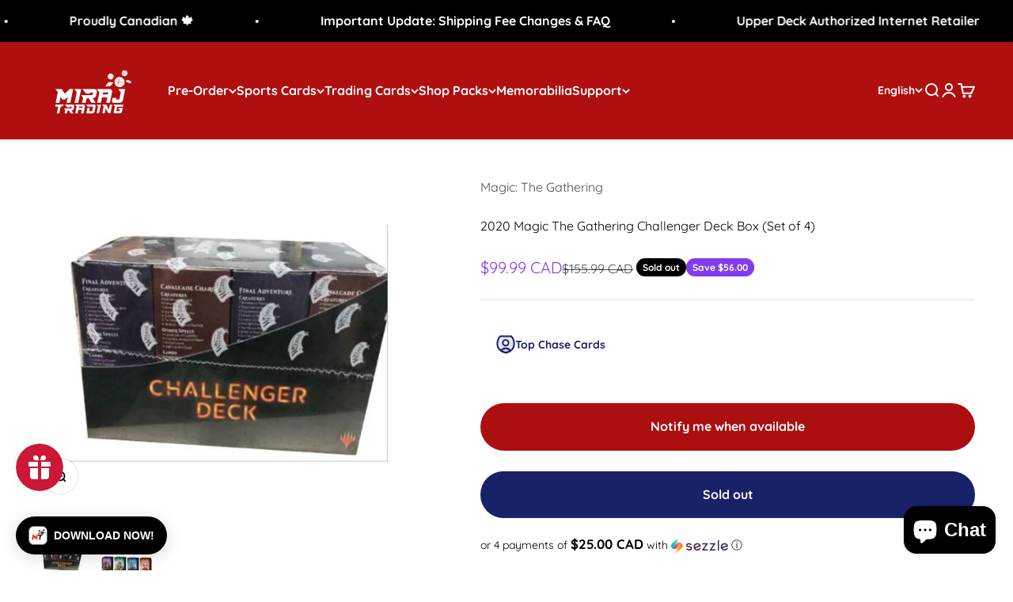

--- FILE ---
content_type: text/html; charset=utf-8
request_url: https://www.mirajtrading.com/products/2020-magic-the-gathering-challenger-deck-box-set-of-4
body_size: 62323
content:
<!doctype html>

<html lang="en" dir="ltr">
  <head>
<!-- Start of Booster Apps Seo-0.1-->
<title>2020 Magic The Gathering Challenger Deck Box (Set of 4) | Miraj Trading</title><meta name="google-site-verification" content="c8ihHrtYaj8-nDSjrKM4sdE2OaUw45vWq4K4kOC9y14" />
<meta name="description" content="2020 Magic The Gathering Challenger Deck Box (Set of 4) | 2020 MAGIC THE GATHERING CHALLENGERDECK BOX (Set of 4)Description:Set of 4Forged out of proven, powerful strategies in Standard, Challenger Decks are perfect starting points for anyon..." /><script async crossorigin fetchpriority="high" src="/cdn/shopifycloud/importmap-polyfill/es-modules-shim.2.4.0.js"></script>
<script type="application/ld+json">
  {
    "@context": "https://schema.org",
    "@type": "WebSite",
    "name": "Miraj Trading",
    "url": "https://www.mirajtrading.com",
    "potentialAction": {
      "@type": "SearchAction",
      "query-input": "required name=query",
      "target": "https://www.mirajtrading.com/search?q={query}"
    }
  }
</script><script type="application/ld+json">
  {
    "@context": "https://schema.org",
    "@type": "Product",
    "name": "2020 Magic The Gathering Challenger Deck Box (Set of 4)",
    "brand": {"@type": "Brand","name": "Magic: The Gathering"},
    "sku": "630509926152",
    "mpn": "630509926152",
    "description": "2020 MAGIC THE GATHERING CHALLENGERDECK BOX (Set of 4)\nDescription:\n\nSet of 4\n\n\nForged out of proven, powerful strategies in Standard, Challenger Decks are perfect starting points for anyone wanting to jump into events at their local game store—and we're releasing another set of four in 2020!For the uninitiated, Challenger Decks are individual, 75-card decks geared toward Standard play for the Friday Night Magic player. Each deck comes with a 60-card main deck and 15-card sideboard and is intended to be playable and competitive at a local level right out of the box. All cards will have been previously printed in Standard and are Standard-legal.\n\n\nContents: \n\n\n60-card deck\n15-card sideboard\n5 double-sided tokens\nDeck box\n\n\n",
    "url": "https://www.mirajtrading.com/products/2020-magic-the-gathering-challenger-deck-box-set-of-4","image": "https://www.mirajtrading.com/cdn/shop/products/sds_1_690x.jpg?v=1601953867","itemCondition": "https://schema.org/NewCondition",
    "offers": [{
          "@type": "Offer","price": "99.99","priceCurrency": "CAD",
          "itemCondition": "https://schema.org/NewCondition",
          "url": "https://www.mirajtrading.com/products/2020-magic-the-gathering-challenger-deck-box-set-of-4?variant=33051109752909",
          "sku": "630509926152",
          "mpn": "630509926152",
          "availability" : "https://schema.org/OutOfStock",
          "priceValidUntil": "2026-02-16","gtin12": "630509926152"}]}
</script>
<!-- end of Booster Apps SEO -->

    <meta name="google-site-verification" content="c8ihHrtYaj8-nDSjrKM4sdE2OaUw45vWq4K4kOC9y14" />
    <meta name="google-site-verification" content="oRhzmSGRzbUQyWsqyqF1JEN-naQzEdJ_QfIUdT_sysY" />
    <meta name="google-site-verification: googlee312ad2e824c236d.html">
    <meta charset="utf-8">
    <meta name="viewport" content="width=device-width, initial-scale=1.0, height=device-height, minimum-scale=1.0, maximum-scale=1.0">
    <meta name="theme-color" content="#af0f0f">

    
<link rel="canonical" href="https://www.mirajtrading.com/products/2020-magic-the-gathering-challenger-deck-box-set-of-4"><link rel="shortcut icon" href="//www.mirajtrading.com/cdn/shop/files/Favicon_1.png?v=1701294396&width=96">
      <link rel="apple-touch-icon" href="//www.mirajtrading.com/cdn/shop/files/Favicon_1.png?v=1701294396&width=180"><link rel="preconnect" href="https://cdn.shopify.com">
    <link rel="preconnect" href="https://fonts.shopifycdn.com" crossorigin>
    <link rel="dns-prefetch" href="https://productreviews.shopifycdn.com"><link rel="preload" href="//www.mirajtrading.com/cdn/fonts/jost/jost_n5.7c8497861ffd15f4e1284cd221f14658b0e95d61.woff2" as="font" type="font/woff2" crossorigin><link rel="preload" href="//www.mirajtrading.com/cdn/fonts/quicksand/quicksand_n4.bf8322a9d1da765aa396ad7b6eeb81930a6214de.woff2" as="font" type="font/woff2" crossorigin><meta property="og:type" content="product">
  <meta property="og:title" content="2020 Magic The Gathering Challenger Deck Box (Set of 4)">
  <meta property="product:price:amount" content="99.99">
  <meta property="product:price:currency" content="CAD"><meta property="og:image" content="http://www.mirajtrading.com/cdn/shop/products/sds_1.jpg?v=1601953867&width=2048">
  <meta property="og:image:secure_url" content="https://www.mirajtrading.com/cdn/shop/products/sds_1.jpg?v=1601953867&width=2048">
  <meta property="og:image:width" content="690">
  <meta property="og:image:height" content="580"><meta property="og:description" content="2020 MAGIC THE GATHERING CHALLENGERDECK BOX (Set of 4) Description: Set of 4 Forged out of proven, powerful strategies in Standard, Challenger Decks are perfect starting points for anyone wanting to jump into events at their local game store—and we&#39;re releasing another set of four in 2020!For the uninitiated, Challenge"><meta property="og:url" content="https://www.mirajtrading.com/products/2020-magic-the-gathering-challenger-deck-box-set-of-4">
<meta property="og:site_name" content="Miraj Trading"><meta name="twitter:card" content="summary"><meta name="twitter:title" content="2020 Magic The Gathering Challenger Deck Box (Set of 4)">
  <meta name="twitter:description" content="2020 MAGIC THE GATHERING CHALLENGERDECK BOX (Set of 4)
Description:

Set of 4


Forged out of proven, powerful strategies in Standard, Challenger Decks are perfect starting points for anyone wanting to jump into events at their local game store—and we&#39;re releasing another set of four in 2020!For the uninitiated, Challenger Decks are individual, 75-card decks geared toward Standard play for the Friday Night Magic player. Each deck comes with a 60-card main deck and 15-card sideboard and is intended to be playable and competitive at a local level right out of the box. All cards will have been previously printed in Standard and are Standard-legal.


Contents: 


60-card deck
15-card sideboard
5 double-sided tokens
Deck box


"><meta name="twitter:image" content="https://www.mirajtrading.com/cdn/shop/products/sds_1.jpg?crop=center&height=1200&v=1601953867&width=1200">
  <meta name="twitter:image:alt" content="Magic the Gathering: Challenger Deck Box  2020 - BigBoi Cards"><script type="application/ld+json">{"@context":"http:\/\/schema.org\/","@id":"\/products\/2020-magic-the-gathering-challenger-deck-box-set-of-4#product","@type":"Product","brand":{"@type":"Brand","name":"Magic: The Gathering"},"category":"Card Games","description":"2020 MAGIC THE GATHERING CHALLENGERDECK BOX (Set of 4)\nDescription:\n\nSet of 4\n\n\nForged out of proven, powerful strategies in Standard, Challenger Decks are perfect starting points for anyone wanting to jump into events at their local game store—and we're releasing another set of four in 2020!For the uninitiated, Challenger Decks are individual, 75-card decks geared toward Standard play for the Friday Night Magic player. Each deck comes with a 60-card main deck and 15-card sideboard and is intended to be playable and competitive at a local level right out of the box. All cards will have been previously printed in Standard and are Standard-legal.\n\n\nContents: \n\n\n60-card deck\n15-card sideboard\n5 double-sided tokens\nDeck box\n\n\n","gtin":"630509926152","image":"https:\/\/www.mirajtrading.com\/cdn\/shop\/products\/sds_1.jpg?v=1601953867\u0026width=1920","name":"2020 Magic The Gathering Challenger Deck Box (Set of 4)","offers":{"@id":"\/products\/2020-magic-the-gathering-challenger-deck-box-set-of-4?variant=33051109752909#offer","@type":"Offer","availability":"http:\/\/schema.org\/OutOfStock","price":"99.99","priceCurrency":"CAD","url":"https:\/\/www.mirajtrading.com\/products\/2020-magic-the-gathering-challenger-deck-box-set-of-4?variant=33051109752909"},"sku":"630509926152","url":"https:\/\/www.mirajtrading.com\/products\/2020-magic-the-gathering-challenger-deck-box-set-of-4"}</script><script type="application/ld+json">
  {
    "@context": "https://schema.org",
    "@type": "BreadcrumbList",
    "itemListElement": [{
        "@type": "ListItem",
        "position": 1,
        "name": "Home",
        "item": "https://www.mirajtrading.com"
      },{
            "@type": "ListItem",
            "position": 2,
            "name": "2020 Magic The Gathering Challenger Deck Box (Set of 4)",
            "item": "https://www.mirajtrading.com/products/2020-magic-the-gathering-challenger-deck-box-set-of-4"
          }]
  }
</script><style>/* Typography (heading) */
  @font-face {
  font-family: Jost;
  font-weight: 500;
  font-style: normal;
  font-display: fallback;
  src: url("//www.mirajtrading.com/cdn/fonts/jost/jost_n5.7c8497861ffd15f4e1284cd221f14658b0e95d61.woff2") format("woff2"),
       url("//www.mirajtrading.com/cdn/fonts/jost/jost_n5.fb6a06896db583cc2df5ba1b30d9c04383119dd9.woff") format("woff");
}

@font-face {
  font-family: Jost;
  font-weight: 500;
  font-style: italic;
  font-display: fallback;
  src: url("//www.mirajtrading.com/cdn/fonts/jost/jost_i5.a6c7dbde35f2b89f8461eacda9350127566e5d51.woff2") format("woff2"),
       url("//www.mirajtrading.com/cdn/fonts/jost/jost_i5.2b58baee736487eede6bcdb523ca85eea2418357.woff") format("woff");
}

/* Typography (body) */
  @font-face {
  font-family: Quicksand;
  font-weight: 400;
  font-style: normal;
  font-display: fallback;
  src: url("//www.mirajtrading.com/cdn/fonts/quicksand/quicksand_n4.bf8322a9d1da765aa396ad7b6eeb81930a6214de.woff2") format("woff2"),
       url("//www.mirajtrading.com/cdn/fonts/quicksand/quicksand_n4.fa4cbd232d3483059e72b11f7239959a64c98426.woff") format("woff");
}

@font-face {
  font-family: Quicksand;
  font-weight: 700;
  font-style: normal;
  font-display: fallback;
  src: url("//www.mirajtrading.com/cdn/fonts/quicksand/quicksand_n7.d375fe11182475f82f7bb6306a0a0e4018995610.woff2") format("woff2"),
       url("//www.mirajtrading.com/cdn/fonts/quicksand/quicksand_n7.8ac2ae2fc4b90ef79aaa7aedb927d39f9f9aa3f4.woff") format("woff");
}

:root {
    /**
     * ---------------------------------------------------------------------
     * SPACING VARIABLES
     *
     * We are using a spacing inspired from frameworks like Tailwind CSS.
     * ---------------------------------------------------------------------
     */
    --spacing-0-5: 0.125rem; /* 2px */
    --spacing-1: 0.25rem; /* 4px */
    --spacing-1-5: 0.375rem; /* 6px */
    --spacing-2: 0.5rem; /* 8px */
    --spacing-2-5: 0.625rem; /* 10px */
    --spacing-3: 0.75rem; /* 12px */
    --spacing-3-5: 0.875rem; /* 14px */
    --spacing-4: 1rem; /* 16px */
    --spacing-4-5: 1.125rem; /* 18px */
    --spacing-5: 1.25rem; /* 20px */
    --spacing-5-5: 1.375rem; /* 22px */
    --spacing-6: 1.5rem; /* 24px */
    --spacing-6-5: 1.625rem; /* 26px */
    --spacing-7: 1.75rem; /* 28px */
    --spacing-7-5: 1.875rem; /* 30px */
    --spacing-8: 2rem; /* 32px */
    --spacing-8-5: 2.125rem; /* 34px */
    --spacing-9: 2.25rem; /* 36px */
    --spacing-9-5: 2.375rem; /* 38px */
    --spacing-10: 2.5rem; /* 40px */
    --spacing-11: 2.75rem; /* 44px */
    --spacing-12: 3rem; /* 48px */
    --spacing-14: 3.5rem; /* 56px */
    --spacing-16: 4rem; /* 64px */
    --spacing-18: 4.5rem; /* 72px */
    --spacing-20: 5rem; /* 80px */
    --spacing-24: 6rem; /* 96px */
    --spacing-28: 7rem; /* 112px */
    --spacing-32: 8rem; /* 128px */
    --spacing-36: 9rem; /* 144px */
    --spacing-40: 10rem; /* 160px */
    --spacing-44: 11rem; /* 176px */
    --spacing-48: 12rem; /* 192px */
    --spacing-52: 13rem; /* 208px */
    --spacing-56: 14rem; /* 224px */
    --spacing-60: 15rem; /* 240px */
    --spacing-64: 16rem; /* 256px */
    --spacing-72: 18rem; /* 288px */
    --spacing-80: 20rem; /* 320px */
    --spacing-96: 24rem; /* 384px */

    /* Container */
    --container-max-width: 1500px;
    --container-narrow-max-width: 1250px;
    --container-gutter: var(--spacing-5);
    --section-outer-spacing-block: var(--spacing-8);
    --section-inner-max-spacing-block: var(--spacing-8);
    --section-inner-spacing-inline: var(--container-gutter);
    --section-stack-spacing-block: var(--spacing-8);

    /* Grid gutter */
    --grid-gutter: var(--spacing-5);

    /* Product list settings */
    --product-list-row-gap: var(--spacing-8);
    --product-list-column-gap: var(--grid-gutter);

    /* Form settings */
    --input-gap: var(--spacing-2);
    --input-height: 2.625rem;
    --input-padding-inline: var(--spacing-4);

    /* Other sizes */
    --sticky-area-height: calc(var(--sticky-announcement-bar-enabled, 0) * var(--announcement-bar-height, 0px) + var(--sticky-header-enabled, 0) * var(--header-height, 0px));

    /* RTL support */
    --transform-logical-flip: 1;
    --transform-origin-start: left;
    --transform-origin-end: right;

    /**
     * ---------------------------------------------------------------------
     * TYPOGRAPHY
     * ---------------------------------------------------------------------
     */

    /* Font properties */
    --heading-font-family: Jost, sans-serif;
    --heading-font-weight: 500;
    --heading-font-style: normal;
    --heading-text-transform: normal;
    --heading-letter-spacing: -0.02em;
    --text-font-family: Quicksand, sans-serif;
    --text-font-weight: 400;
    --text-font-style: normal;
    --text-letter-spacing: 0.0em;

    /* Font sizes */
    --text-h0: 2.5rem;
    --text-h1: 1.75rem;
    --text-h2: 1.5rem;
    --text-h3: 1.375rem;
    --text-h4: 1.125rem;
    --text-h5: 1.125rem;
    --text-h6: 1rem;
    --text-xs: 0.6875rem;
    --text-sm: 0.75rem;
    --text-base: 0.875rem;
    --text-lg: 1.125rem;

    /**
     * ---------------------------------------------------------------------
     * COLORS
     * ---------------------------------------------------------------------
     */

    /* Color settings */--accent: 25 33 104;
    --text-primary: 0 0 0;
    --background-primary: 255 255 255;
    --dialog-background: 255 255 255;
    --border-color: var(--text-color, var(--text-primary)) / 0.12;

    /* Button colors */
    --button-background-primary: 25 33 104;
    --button-text-primary: 255 255 255;
    --button-background-secondary: 255 255 255;
    --button-text-secondary: 0 0 0;

    /* Status colors */
    --success-background: 224 244 232;
    --success-text: 0 163 65;
    --warning-background: 255 246 233;
    --warning-text: 255 183 74;
    --error-background: 254 231 231;
    --error-text: 248 58 58;

    /* Product colors */
    --on-sale-text: 128 60 238;
    --on-sale-badge-background: 128 60 238;
    --on-sale-badge-text: 255 255 255;
    --sold-out-badge-background: 0 0 0;
    --sold-out-badge-text: 255 255 255;
    --primary-badge-background: 128 60 238;
    --primary-badge-text: 255 255 255;
    --star-color: 255 183 74;
    --product-card-background: 255 255 255;
    --product-card-text: 0 0 0;

    /* Header colors */
    --header-background: 175 15 15;
    --header-text: 255 255 255;

    /* Footer colors */
    --footer-background: 0 0 0;
    --footer-text: 255 255 255;

    /* Rounded variables (used for border radius) */
    --rounded-xs: 0.25rem;
    --rounded-sm: 0.375rem;
    --rounded: 0.75rem;
    --rounded-lg: 1.5rem;
    --rounded-full: 9999px;

    --rounded-button: 3.75rem;
    --rounded-input: 0.5rem;

    /* Box shadow */
    --shadow-sm: 0 2px 8px rgb(var(--text-primary) / 0.1);
    --shadow: 0 5px 15px rgb(var(--text-primary) / 0.1);
    --shadow-md: 0 5px 30px rgb(var(--text-primary) / 0.1);
    --shadow-block: 0px 18px 50px rgb(var(--text-primary) / 0.1);

    /**
     * ---------------------------------------------------------------------
     * OTHER
     * ---------------------------------------------------------------------
     */

    --stagger-products-reveal-opacity: 0;
    --cursor-close-svg-url: url(//www.mirajtrading.com/cdn/shop/t/72/assets/cursor-close.svg?v=147174565022153725511758123312);
    --cursor-zoom-in-svg-url: url(//www.mirajtrading.com/cdn/shop/t/72/assets/cursor-zoom-in.svg?v=154953035094101115921758123312);
    --cursor-zoom-out-svg-url: url(//www.mirajtrading.com/cdn/shop/t/72/assets/cursor-zoom-out.svg?v=16155520337305705181758123312);
    --checkmark-svg-url: url(//www.mirajtrading.com/cdn/shop/t/72/assets/checkmark.svg?v=77552481021870063511758123312);
  }

  [dir="rtl"]:root {
    /* RTL support */
    --transform-logical-flip: -1;
    --transform-origin-start: right;
    --transform-origin-end: left;
  }

  @media screen and (min-width: 700px) {
    :root {
      /* Typography (font size) */
      --text-h0: 3.25rem;
      --text-h1: 2.25rem;
      --text-h2: 1.75rem;
      --text-h3: 1.625rem;
      --text-h4: 1.25rem;
      --text-h5: 1.25rem;
      --text-h6: 1.125rem;

      --text-xs: 0.75rem;
      --text-sm: 0.875rem;
      --text-base: 1.0rem;
      --text-lg: 1.25rem;

      /* Spacing */
      --container-gutter: 2rem;
      --section-outer-spacing-block: var(--spacing-12);
      --section-inner-max-spacing-block: var(--spacing-10);
      --section-inner-spacing-inline: var(--spacing-10);
      --section-stack-spacing-block: var(--spacing-10);

      /* Grid gutter */
      --grid-gutter: var(--spacing-6);

      /* Product list settings */
      --product-list-row-gap: var(--spacing-12);

      /* Form settings */
      --input-gap: 1rem;
      --input-height: 3.125rem;
      --input-padding-inline: var(--spacing-5);
    }
  }

  @media screen and (min-width: 1000px) {
    :root {
      /* Spacing settings */
      --container-gutter: var(--spacing-12);
      --section-outer-spacing-block: var(--spacing-14);
      --section-inner-max-spacing-block: var(--spacing-12);
      --section-inner-spacing-inline: var(--spacing-12);
      --section-stack-spacing-block: var(--spacing-10);
    }
  }

  @media screen and (min-width: 1150px) {
    :root {
      /* Spacing settings */
      --container-gutter: var(--spacing-12);
      --section-outer-spacing-block: var(--spacing-14);
      --section-inner-max-spacing-block: var(--spacing-12);
      --section-inner-spacing-inline: var(--spacing-12);
      --section-stack-spacing-block: var(--spacing-12);
    }
  }

  @media screen and (min-width: 1400px) {
    :root {
      /* Typography (font size) */
      --text-h0: 4rem;
      --text-h1: 3rem;
      --text-h2: 2.5rem;
      --text-h3: 1.75rem;
      --text-h4: 1.5rem;
      --text-h5: 1.25rem;
      --text-h6: 1.25rem;

      --section-outer-spacing-block: var(--spacing-16);
      --section-inner-max-spacing-block: var(--spacing-14);
      --section-inner-spacing-inline: var(--spacing-14);
    }
  }

  @media screen and (min-width: 1600px) {
    :root {
      --section-outer-spacing-block: var(--spacing-16);
      --section-inner-max-spacing-block: var(--spacing-16);
      --section-inner-spacing-inline: var(--spacing-16);
    }
  }

  /**
   * ---------------------------------------------------------------------
   * LIQUID DEPENDANT CSS
   *
   * Our main CSS is Liquid free, but some very specific features depend on
   * theme settings, so we have them here
   * ---------------------------------------------------------------------
   */@media screen and (pointer: fine) {
        .button:not([disabled]):hover, .btn:not([disabled]):hover, .shopify-payment-button__button--unbranded:not([disabled]):hover {
          --button-background-opacity: 0.85;
        }

        .button--subdued:not([disabled]):hover {
          --button-background: var(--text-color) / .05 !important;
        }
      }</style><script>
  // This allows to expose several variables to the global scope, to be used in scripts
  window.themeVariables = {
    settings: {
      showPageTransition: null,
      staggerProductsApparition: true,
      reduceDrawerAnimation: false,
      reduceMenuAnimation: false,
      headingApparition: "split_fade",
      pageType: "product",
      moneyFormat: "${{amount}}",
      moneyWithCurrencyFormat: "${{amount}} CAD",
      currencyCodeEnabled: true,
      cartType: "popover",
      showDiscount: true,
      discountMode: "saving",
      pageBackground: "#ffffff",
      textColor: "#000000"
    },

    strings: {
      accessibilityClose: "Close",
      accessibilityNext: "Next",
      accessibilityPrevious: "Previous",
      closeGallery: "Close gallery",
      zoomGallery: "Zoom",
      errorGallery: "Image cannot be loaded",
      searchNoResults: "No results could be found.",
      addOrderNote: "Add order note",
      editOrderNote: "Edit order note",
      shippingEstimatorNoResults: "Sorry, we do not ship to your address.",
      shippingEstimatorOneResult: "There is one shipping rate for your address:",
      shippingEstimatorMultipleResults: "There are several shipping rates for your address:",
      shippingEstimatorError: "One or more error occurred while retrieving shipping rates:"
    },

    breakpoints: {
      'sm': 'screen and (min-width: 700px)',
      'md': 'screen and (min-width: 1000px)',
      'lg': 'screen and (min-width: 1150px)',
      'xl': 'screen and (min-width: 1400px)',

      'sm-max': 'screen and (max-width: 699px)',
      'md-max': 'screen and (max-width: 999px)',
      'lg-max': 'screen and (max-width: 1149px)',
      'xl-max': 'screen and (max-width: 1399px)'
    }
  };

  // For detecting native share
  document.documentElement.classList.add(`native-share--${navigator.share ? 'enabled' : 'disabled'}`);// We save the product ID in local storage to be eventually used for recently viewed section
    try {
      const recentlyViewedProducts = new Set(JSON.parse(localStorage.getItem('theme:recently-viewed-products') || '[]'));

      recentlyViewedProducts.delete(4822504865869); // Delete first to re-move the product
      recentlyViewedProducts.add(4822504865869);

      localStorage.setItem('theme:recently-viewed-products', JSON.stringify(Array.from(recentlyViewedProducts.values()).reverse()));
    } catch (e) {
      // Safari in private mode does not allow setting item, we silently fail
    }</script><script>
      if (!(HTMLScriptElement.supports && HTMLScriptElement.supports('importmap'))) {
        const importMapPolyfill = document.createElement('script');
        importMapPolyfill.async = true;
        importMapPolyfill.src = "//www.mirajtrading.com/cdn/shop/t/72/assets/es-module-shims.min.js?v=140375185335194536761758123288";

        document.head.appendChild(importMapPolyfill);
      }
    </script>

    <script type="importmap">{
        "imports": {
          "vendor": "//www.mirajtrading.com/cdn/shop/t/72/assets/vendor.min.js?v=87984156289740595151758123290",
          "theme": "//www.mirajtrading.com/cdn/shop/t/72/assets/theme.js?v=22440545759440676931758123289",
          "photoswipe": "//www.mirajtrading.com/cdn/shop/t/72/assets/photoswipe.min.js?v=13374349288281597431758123288"
        }
      }
    </script>

    <script type="module" src="//www.mirajtrading.com/cdn/shop/t/72/assets/vendor.min.js?v=87984156289740595151758123290"></script>
    <script type="module" src="//www.mirajtrading.com/cdn/shop/t/72/assets/theme.js?v=22440545759440676931758123289"></script>

    <script>window.performance && window.performance.mark && window.performance.mark('shopify.content_for_header.start');</script><meta name="google-site-verification" content="poTkwvyBW8zmOxbi8WNfOvNcIxTviTkB7ELud2gsil0">
<meta name="google-site-verification" content="eBSGEOs0btctGmavJzREMjzBjHTYr9brlLQercjcWxg">
<meta name="google-site-verification" content="mbaMB9KNgIvdFUdhkAL06CmIu_R6jFkPT0gQMmjA0o8">
<meta name="google-site-verification" content="lNphKYarBq_ED351kUAIABFP1yZhsmaYC_mCDF6Oob0">
<meta id="shopify-digital-wallet" name="shopify-digital-wallet" content="/7086309446/digital_wallets/dialog">
<meta name="shopify-checkout-api-token" content="51d067d58bbfcdbd387c56c281a76bde">
<meta id="in-context-paypal-metadata" data-shop-id="7086309446" data-venmo-supported="false" data-environment="production" data-locale="en_US" data-paypal-v4="true" data-currency="CAD">
<link rel="alternate" hreflang="x-default" href="https://www.mirajtrading.com/products/2020-magic-the-gathering-challenger-deck-box-set-of-4">
<link rel="alternate" hreflang="en" href="https://www.mirajtrading.com/products/2020-magic-the-gathering-challenger-deck-box-set-of-4">
<link rel="alternate" hreflang="fr" href="https://www.mirajtrading.com/fr/products/2020-magic-the-gathering-challenger-deck-box-set-of-4">
<link rel="alternate" hreflang="en-US" href="https://www.mirajtrading.com/en-us/products/2020-magic-the-gathering-challenger-deck-box-set-of-4">
<link rel="alternate" type="application/json+oembed" href="https://www.mirajtrading.com/products/2020-magic-the-gathering-challenger-deck-box-set-of-4.oembed">
<script async="async" src="/checkouts/internal/preloads.js?locale=en-CA"></script>
<link rel="preconnect" href="https://shop.app" crossorigin="anonymous">
<script async="async" src="https://shop.app/checkouts/internal/preloads.js?locale=en-CA&shop_id=7086309446" crossorigin="anonymous"></script>
<script id="shopify-features" type="application/json">{"accessToken":"51d067d58bbfcdbd387c56c281a76bde","betas":["rich-media-storefront-analytics"],"domain":"www.mirajtrading.com","predictiveSearch":true,"shopId":7086309446,"locale":"en"}</script>
<script>var Shopify = Shopify || {};
Shopify.shop = "quecan-distribution-inc.myshopify.com";
Shopify.locale = "en";
Shopify.currency = {"active":"CAD","rate":"1.0"};
Shopify.country = "CA";
Shopify.theme = {"name":"Oct '24 - Optimized","id":154615578874,"schema_name":"Impact","schema_version":"6.3.0","theme_store_id":1190,"role":"main"};
Shopify.theme.handle = "null";
Shopify.theme.style = {"id":null,"handle":null};
Shopify.cdnHost = "www.mirajtrading.com/cdn";
Shopify.routes = Shopify.routes || {};
Shopify.routes.root = "/";</script>
<script type="module">!function(o){(o.Shopify=o.Shopify||{}).modules=!0}(window);</script>
<script>!function(o){function n(){var o=[];function n(){o.push(Array.prototype.slice.apply(arguments))}return n.q=o,n}var t=o.Shopify=o.Shopify||{};t.loadFeatures=n(),t.autoloadFeatures=n()}(window);</script>
<script>
  window.ShopifyPay = window.ShopifyPay || {};
  window.ShopifyPay.apiHost = "shop.app\/pay";
  window.ShopifyPay.redirectState = null;
</script>
<script id="shop-js-analytics" type="application/json">{"pageType":"product"}</script>
<script defer="defer" async type="module" src="//www.mirajtrading.com/cdn/shopifycloud/shop-js/modules/v2/client.init-shop-cart-sync_C5BV16lS.en.esm.js"></script>
<script defer="defer" async type="module" src="//www.mirajtrading.com/cdn/shopifycloud/shop-js/modules/v2/chunk.common_CygWptCX.esm.js"></script>
<script type="module">
  await import("//www.mirajtrading.com/cdn/shopifycloud/shop-js/modules/v2/client.init-shop-cart-sync_C5BV16lS.en.esm.js");
await import("//www.mirajtrading.com/cdn/shopifycloud/shop-js/modules/v2/chunk.common_CygWptCX.esm.js");

  window.Shopify.SignInWithShop?.initShopCartSync?.({"fedCMEnabled":true,"windoidEnabled":true});

</script>
<script>
  window.Shopify = window.Shopify || {};
  if (!window.Shopify.featureAssets) window.Shopify.featureAssets = {};
  window.Shopify.featureAssets['shop-js'] = {"shop-cart-sync":["modules/v2/client.shop-cart-sync_ZFArdW7E.en.esm.js","modules/v2/chunk.common_CygWptCX.esm.js"],"init-fed-cm":["modules/v2/client.init-fed-cm_CmiC4vf6.en.esm.js","modules/v2/chunk.common_CygWptCX.esm.js"],"shop-button":["modules/v2/client.shop-button_tlx5R9nI.en.esm.js","modules/v2/chunk.common_CygWptCX.esm.js"],"shop-cash-offers":["modules/v2/client.shop-cash-offers_DOA2yAJr.en.esm.js","modules/v2/chunk.common_CygWptCX.esm.js","modules/v2/chunk.modal_D71HUcav.esm.js"],"init-windoid":["modules/v2/client.init-windoid_sURxWdc1.en.esm.js","modules/v2/chunk.common_CygWptCX.esm.js"],"shop-toast-manager":["modules/v2/client.shop-toast-manager_ClPi3nE9.en.esm.js","modules/v2/chunk.common_CygWptCX.esm.js"],"init-shop-email-lookup-coordinator":["modules/v2/client.init-shop-email-lookup-coordinator_B8hsDcYM.en.esm.js","modules/v2/chunk.common_CygWptCX.esm.js"],"init-shop-cart-sync":["modules/v2/client.init-shop-cart-sync_C5BV16lS.en.esm.js","modules/v2/chunk.common_CygWptCX.esm.js"],"avatar":["modules/v2/client.avatar_BTnouDA3.en.esm.js"],"pay-button":["modules/v2/client.pay-button_FdsNuTd3.en.esm.js","modules/v2/chunk.common_CygWptCX.esm.js"],"init-customer-accounts":["modules/v2/client.init-customer-accounts_DxDtT_ad.en.esm.js","modules/v2/client.shop-login-button_C5VAVYt1.en.esm.js","modules/v2/chunk.common_CygWptCX.esm.js","modules/v2/chunk.modal_D71HUcav.esm.js"],"init-shop-for-new-customer-accounts":["modules/v2/client.init-shop-for-new-customer-accounts_ChsxoAhi.en.esm.js","modules/v2/client.shop-login-button_C5VAVYt1.en.esm.js","modules/v2/chunk.common_CygWptCX.esm.js","modules/v2/chunk.modal_D71HUcav.esm.js"],"shop-login-button":["modules/v2/client.shop-login-button_C5VAVYt1.en.esm.js","modules/v2/chunk.common_CygWptCX.esm.js","modules/v2/chunk.modal_D71HUcav.esm.js"],"init-customer-accounts-sign-up":["modules/v2/client.init-customer-accounts-sign-up_CPSyQ0Tj.en.esm.js","modules/v2/client.shop-login-button_C5VAVYt1.en.esm.js","modules/v2/chunk.common_CygWptCX.esm.js","modules/v2/chunk.modal_D71HUcav.esm.js"],"shop-follow-button":["modules/v2/client.shop-follow-button_Cva4Ekp9.en.esm.js","modules/v2/chunk.common_CygWptCX.esm.js","modules/v2/chunk.modal_D71HUcav.esm.js"],"checkout-modal":["modules/v2/client.checkout-modal_BPM8l0SH.en.esm.js","modules/v2/chunk.common_CygWptCX.esm.js","modules/v2/chunk.modal_D71HUcav.esm.js"],"lead-capture":["modules/v2/client.lead-capture_Bi8yE_yS.en.esm.js","modules/v2/chunk.common_CygWptCX.esm.js","modules/v2/chunk.modal_D71HUcav.esm.js"],"shop-login":["modules/v2/client.shop-login_D6lNrXab.en.esm.js","modules/v2/chunk.common_CygWptCX.esm.js","modules/v2/chunk.modal_D71HUcav.esm.js"],"payment-terms":["modules/v2/client.payment-terms_CZxnsJam.en.esm.js","modules/v2/chunk.common_CygWptCX.esm.js","modules/v2/chunk.modal_D71HUcav.esm.js"]};
</script>
<script>(function() {
  var isLoaded = false;
  function asyncLoad() {
    if (isLoaded) return;
    isLoaded = true;
    var urls = ["https:\/\/cdn-app.cart-bot.net\/public\/js\/append.js?shop=quecan-distribution-inc.myshopify.com","https:\/\/cdn.nfcube.com\/instafeed-1bc4a49cae70d845095bf88d73418717.js?shop=quecan-distribution-inc.myshopify.com"];
    for (var i = 0; i < urls.length; i++) {
      var s = document.createElement('script');
      s.type = 'text/javascript';
      s.async = true;
      s.src = urls[i];
      var x = document.getElementsByTagName('script')[0];
      x.parentNode.insertBefore(s, x);
    }
  };
  if(window.attachEvent) {
    window.attachEvent('onload', asyncLoad);
  } else {
    window.addEventListener('load', asyncLoad, false);
  }
})();</script>
<script id="__st">var __st={"a":7086309446,"offset":-18000,"reqid":"2d47e02d-4a50-4fa1-8d36-86d2761a476b-1768677470","pageurl":"www.mirajtrading.com\/products\/2020-magic-the-gathering-challenger-deck-box-set-of-4","u":"4dbe39bdb2ba","p":"product","rtyp":"product","rid":4822504865869};</script>
<script>window.ShopifyPaypalV4VisibilityTracking = true;</script>
<script id="captcha-bootstrap">!function(){'use strict';const t='contact',e='account',n='new_comment',o=[[t,t],['blogs',n],['comments',n],[t,'customer']],c=[[e,'customer_login'],[e,'guest_login'],[e,'recover_customer_password'],[e,'create_customer']],r=t=>t.map((([t,e])=>`form[action*='/${t}']:not([data-nocaptcha='true']) input[name='form_type'][value='${e}']`)).join(','),a=t=>()=>t?[...document.querySelectorAll(t)].map((t=>t.form)):[];function s(){const t=[...o],e=r(t);return a(e)}const i='password',u='form_key',d=['recaptcha-v3-token','g-recaptcha-response','h-captcha-response',i],f=()=>{try{return window.sessionStorage}catch{return}},m='__shopify_v',_=t=>t.elements[u];function p(t,e,n=!1){try{const o=window.sessionStorage,c=JSON.parse(o.getItem(e)),{data:r}=function(t){const{data:e,action:n}=t;return t[m]||n?{data:e,action:n}:{data:t,action:n}}(c);for(const[e,n]of Object.entries(r))t.elements[e]&&(t.elements[e].value=n);n&&o.removeItem(e)}catch(o){console.error('form repopulation failed',{error:o})}}const l='form_type',E='cptcha';function T(t){t.dataset[E]=!0}const w=window,h=w.document,L='Shopify',v='ce_forms',y='captcha';let A=!1;((t,e)=>{const n=(g='f06e6c50-85a8-45c8-87d0-21a2b65856fe',I='https://cdn.shopify.com/shopifycloud/storefront-forms-hcaptcha/ce_storefront_forms_captcha_hcaptcha.v1.5.2.iife.js',D={infoText:'Protected by hCaptcha',privacyText:'Privacy',termsText:'Terms'},(t,e,n)=>{const o=w[L][v],c=o.bindForm;if(c)return c(t,g,e,D).then(n);var r;o.q.push([[t,g,e,D],n]),r=I,A||(h.body.append(Object.assign(h.createElement('script'),{id:'captcha-provider',async:!0,src:r})),A=!0)});var g,I,D;w[L]=w[L]||{},w[L][v]=w[L][v]||{},w[L][v].q=[],w[L][y]=w[L][y]||{},w[L][y].protect=function(t,e){n(t,void 0,e),T(t)},Object.freeze(w[L][y]),function(t,e,n,w,h,L){const[v,y,A,g]=function(t,e,n){const i=e?o:[],u=t?c:[],d=[...i,...u],f=r(d),m=r(i),_=r(d.filter((([t,e])=>n.includes(e))));return[a(f),a(m),a(_),s()]}(w,h,L),I=t=>{const e=t.target;return e instanceof HTMLFormElement?e:e&&e.form},D=t=>v().includes(t);t.addEventListener('submit',(t=>{const e=I(t);if(!e)return;const n=D(e)&&!e.dataset.hcaptchaBound&&!e.dataset.recaptchaBound,o=_(e),c=g().includes(e)&&(!o||!o.value);(n||c)&&t.preventDefault(),c&&!n&&(function(t){try{if(!f())return;!function(t){const e=f();if(!e)return;const n=_(t);if(!n)return;const o=n.value;o&&e.removeItem(o)}(t);const e=Array.from(Array(32),(()=>Math.random().toString(36)[2])).join('');!function(t,e){_(t)||t.append(Object.assign(document.createElement('input'),{type:'hidden',name:u})),t.elements[u].value=e}(t,e),function(t,e){const n=f();if(!n)return;const o=[...t.querySelectorAll(`input[type='${i}']`)].map((({name:t})=>t)),c=[...d,...o],r={};for(const[a,s]of new FormData(t).entries())c.includes(a)||(r[a]=s);n.setItem(e,JSON.stringify({[m]:1,action:t.action,data:r}))}(t,e)}catch(e){console.error('failed to persist form',e)}}(e),e.submit())}));const S=(t,e)=>{t&&!t.dataset[E]&&(n(t,e.some((e=>e===t))),T(t))};for(const o of['focusin','change'])t.addEventListener(o,(t=>{const e=I(t);D(e)&&S(e,y())}));const B=e.get('form_key'),M=e.get(l),P=B&&M;t.addEventListener('DOMContentLoaded',(()=>{const t=y();if(P)for(const e of t)e.elements[l].value===M&&p(e,B);[...new Set([...A(),...v().filter((t=>'true'===t.dataset.shopifyCaptcha))])].forEach((e=>S(e,t)))}))}(h,new URLSearchParams(w.location.search),n,t,e,['guest_login'])})(!0,!0)}();</script>
<script integrity="sha256-4kQ18oKyAcykRKYeNunJcIwy7WH5gtpwJnB7kiuLZ1E=" data-source-attribution="shopify.loadfeatures" defer="defer" src="//www.mirajtrading.com/cdn/shopifycloud/storefront/assets/storefront/load_feature-a0a9edcb.js" crossorigin="anonymous"></script>
<script crossorigin="anonymous" defer="defer" src="//www.mirajtrading.com/cdn/shopifycloud/storefront/assets/shopify_pay/storefront-65b4c6d7.js?v=20250812"></script>
<script data-source-attribution="shopify.dynamic_checkout.dynamic.init">var Shopify=Shopify||{};Shopify.PaymentButton=Shopify.PaymentButton||{isStorefrontPortableWallets:!0,init:function(){window.Shopify.PaymentButton.init=function(){};var t=document.createElement("script");t.src="https://www.mirajtrading.com/cdn/shopifycloud/portable-wallets/latest/portable-wallets.en.js",t.type="module",document.head.appendChild(t)}};
</script>
<script data-source-attribution="shopify.dynamic_checkout.buyer_consent">
  function portableWalletsHideBuyerConsent(e){var t=document.getElementById("shopify-buyer-consent"),n=document.getElementById("shopify-subscription-policy-button");t&&n&&(t.classList.add("hidden"),t.setAttribute("aria-hidden","true"),n.removeEventListener("click",e))}function portableWalletsShowBuyerConsent(e){var t=document.getElementById("shopify-buyer-consent"),n=document.getElementById("shopify-subscription-policy-button");t&&n&&(t.classList.remove("hidden"),t.removeAttribute("aria-hidden"),n.addEventListener("click",e))}window.Shopify?.PaymentButton&&(window.Shopify.PaymentButton.hideBuyerConsent=portableWalletsHideBuyerConsent,window.Shopify.PaymentButton.showBuyerConsent=portableWalletsShowBuyerConsent);
</script>
<script>
  function portableWalletsCleanup(e){e&&e.src&&console.error("Failed to load portable wallets script "+e.src);var t=document.querySelectorAll("shopify-accelerated-checkout .shopify-payment-button__skeleton, shopify-accelerated-checkout-cart .wallet-cart-button__skeleton"),e=document.getElementById("shopify-buyer-consent");for(let e=0;e<t.length;e++)t[e].remove();e&&e.remove()}function portableWalletsNotLoadedAsModule(e){e instanceof ErrorEvent&&"string"==typeof e.message&&e.message.includes("import.meta")&&"string"==typeof e.filename&&e.filename.includes("portable-wallets")&&(window.removeEventListener("error",portableWalletsNotLoadedAsModule),window.Shopify.PaymentButton.failedToLoad=e,"loading"===document.readyState?document.addEventListener("DOMContentLoaded",window.Shopify.PaymentButton.init):window.Shopify.PaymentButton.init())}window.addEventListener("error",portableWalletsNotLoadedAsModule);
</script>

<script type="module" src="https://www.mirajtrading.com/cdn/shopifycloud/portable-wallets/latest/portable-wallets.en.js" onError="portableWalletsCleanup(this)" crossorigin="anonymous"></script>
<script nomodule>
  document.addEventListener("DOMContentLoaded", portableWalletsCleanup);
</script>

<script id='scb4127' type='text/javascript' async='' src='https://www.mirajtrading.com/cdn/shopifycloud/privacy-banner/storefront-banner.js'></script><link id="shopify-accelerated-checkout-styles" rel="stylesheet" media="screen" href="https://www.mirajtrading.com/cdn/shopifycloud/portable-wallets/latest/accelerated-checkout-backwards-compat.css" crossorigin="anonymous">
<style id="shopify-accelerated-checkout-cart">
        #shopify-buyer-consent {
  margin-top: 1em;
  display: inline-block;
  width: 100%;
}

#shopify-buyer-consent.hidden {
  display: none;
}

#shopify-subscription-policy-button {
  background: none;
  border: none;
  padding: 0;
  text-decoration: underline;
  font-size: inherit;
  cursor: pointer;
}

#shopify-subscription-policy-button::before {
  box-shadow: none;
}

      </style>

<script>window.performance && window.performance.mark && window.performance.mark('shopify.content_for_header.end');</script>
<link href="//www.mirajtrading.com/cdn/shop/t/72/assets/theme.css?v=173325318845664021621758123289" rel="stylesheet" type="text/css" media="all" /><script src="https://apis.google.com/js/platform.js?onload=renderOptIn" async defer></script>

<script>
  window.renderOptIn = function() {
    window.gapi.load('surveyoptin', function() {
      window.gapi.surveyoptin.render(
        {
          // REQUIRED FIELDS
          "merchant_id": 396313191,
          "order_id": "ORDER_ID",
          "email": "CUSTOMER_EMAIL",
          "delivery_country": "COUNTRY_CODE",
          "estimated_delivery_date": "YYYY-MM-DD",

          // OPTIONAL FIELDS
          "products": [{"gtin":"GTIN1"}, {"gtin":"GTIN2"}]
        });
    });
  }
</script>

    <script>
  var ahrefs_analytics_script = document.createElement('script');
  ahrefs_analytics_script.async = true;
  ahrefs_analytics_script.src = 'https://analytics.ahrefs.com/analytics.js';
  ahrefs_analytics_script.setAttribute('data-key', 'ei6AKmha702kenjDsJ1yVg');
  document.getElementsByTagName('head')[0].appendChild(ahrefs_analytics_script);
</script>
  
  <!-- BEGIN app block: shopify://apps/tapcart-mobile-app/blocks/ck_loader/604cad6b-3841-4da3-b864-b96622b4adb8 --><script id="tc-ck-loader">
  (function () {
    if (!window?.Shopify?.shop?.length) return;
    
    const shopStore = window.Shopify.shop;
    const environment = 'production'; // local, staging, production;

    const srcUrls = {
      local: 'http://localhost:3005/dist/tc-plugins.es.js', // local dev server URL defined in vite.config.js
      staging: 'https://unpkg.com/tapcart-capture-kit@staging/dist/tc-plugins.es.js',
      production: 'https://unpkg.com/tapcart-capture-kit@production/dist/tc-plugins.es.js',
    };
    const srcUrl = srcUrls[environment] || srcUrls.production;

    window['tapcartParams'] = { shopStore, environment };

    // Create a new script element with type module
    const moduleScript = document.createElement('script');
    moduleScript.type = 'module';
    moduleScript.src = srcUrl;
    document.head.appendChild(moduleScript);

    moduleScript.onerror = function () {
      console.error('Capture kit failed to load.');
    };
  })();
</script>

<!-- END app block --><!-- BEGIN app block: shopify://apps/cartbot/blocks/cartbot-script-append/f7a44e3b-3901-4412-9d5a-3db0980a9db0 --><script defer="defer">
	/**	Cartbot script loader, version number: 2.0 */
	(function(){
		var loadScript=function(a,b){var c=document.createElement("script");c.type="text/javascript",c.readyState?c.onreadystatechange=function(){("loaded"==c.readyState||"complete"==c.readyState)&&(c.onreadystatechange=null,b())}:c.onload=function(){b()},c.src=a,document.getElementsByTagName("head")[0].appendChild(c)};
		appendScriptUrl('quecan-distribution-inc.myshopify.com');

		// get script url and append timestamp of last change
		function appendScriptUrl(shop) {

			var timeStamp 			= Math.floor(Date.now() / (1000*1*1));
			var timestampUrl 		= 'https://app.cart-bot.net/public/status/shop/'+shop+'.js?'+timeStamp;
			var backupTimestampUrl 	= 'https://cdn-app.cart-bot.net/public/status/shop/'+shop+'.js?'+timeStamp;

			loadScript(timestampUrl, function() {
				// Append app script
				if (typeof giftbee_settings_updated == 'undefined') {
					giftbee_settings_updated = 'default-by-script';
				}

				var scriptUrl = "https://cdn-app.cart-bot.net/public/js/main.js?shop="+shop+"&"+giftbee_settings_updated;

				loadScript(scriptUrl, function(){});
			}, function() {
				// Failure
				loadScript(backupTimestampUrl, function() {
					// Append app script
					if (typeof giftbee_settings_updated == 'undefined') {
						giftbee_settings_updated = 'default-by-script';
					}

					var scriptUrl = "https://cdn-app.cart-bot.net/public/js/main.js?shop="+shop+"&"+giftbee_settings_updated;

					loadScript(scriptUrl, function(){});
				}, function() {});
			});
		}
	})();

	var CartBotScriptAppended = true;
</script>

<!-- END app block --><!-- BEGIN app block: shopify://apps/minmaxify-order-limits/blocks/app-embed-block/3acfba32-89f3-4377-ae20-cbb9abc48475 --><script type="text/javascript" src="https://limits.minmaxify.com/quecan-distribution-inc.myshopify.com?v=139b&r=20260112180731"></script>

<!-- END app block --><script src="https://cdn.shopify.com/extensions/7bc9bb47-adfa-4267-963e-cadee5096caf/inbox-1252/assets/inbox-chat-loader.js" type="text/javascript" defer="defer"></script>
<script src="https://cdn.shopify.com/extensions/019bc7e9-d98c-71e0-bb25-69de9349bf29/smile-io-266/assets/smile-loader.js" type="text/javascript" defer="defer"></script>
<link href="https://monorail-edge.shopifysvc.com" rel="dns-prefetch">
<script>(function(){if ("sendBeacon" in navigator && "performance" in window) {try {var session_token_from_headers = performance.getEntriesByType('navigation')[0].serverTiming.find(x => x.name == '_s').description;} catch {var session_token_from_headers = undefined;}var session_cookie_matches = document.cookie.match(/_shopify_s=([^;]*)/);var session_token_from_cookie = session_cookie_matches && session_cookie_matches.length === 2 ? session_cookie_matches[1] : "";var session_token = session_token_from_headers || session_token_from_cookie || "";function handle_abandonment_event(e) {var entries = performance.getEntries().filter(function(entry) {return /monorail-edge.shopifysvc.com/.test(entry.name);});if (!window.abandonment_tracked && entries.length === 0) {window.abandonment_tracked = true;var currentMs = Date.now();var navigation_start = performance.timing.navigationStart;var payload = {shop_id: 7086309446,url: window.location.href,navigation_start,duration: currentMs - navigation_start,session_token,page_type: "product"};window.navigator.sendBeacon("https://monorail-edge.shopifysvc.com/v1/produce", JSON.stringify({schema_id: "online_store_buyer_site_abandonment/1.1",payload: payload,metadata: {event_created_at_ms: currentMs,event_sent_at_ms: currentMs}}));}}window.addEventListener('pagehide', handle_abandonment_event);}}());</script>
<script id="web-pixels-manager-setup">(function e(e,d,r,n,o){if(void 0===o&&(o={}),!Boolean(null===(a=null===(i=window.Shopify)||void 0===i?void 0:i.analytics)||void 0===a?void 0:a.replayQueue)){var i,a;window.Shopify=window.Shopify||{};var t=window.Shopify;t.analytics=t.analytics||{};var s=t.analytics;s.replayQueue=[],s.publish=function(e,d,r){return s.replayQueue.push([e,d,r]),!0};try{self.performance.mark("wpm:start")}catch(e){}var l=function(){var e={modern:/Edge?\/(1{2}[4-9]|1[2-9]\d|[2-9]\d{2}|\d{4,})\.\d+(\.\d+|)|Firefox\/(1{2}[4-9]|1[2-9]\d|[2-9]\d{2}|\d{4,})\.\d+(\.\d+|)|Chrom(ium|e)\/(9{2}|\d{3,})\.\d+(\.\d+|)|(Maci|X1{2}).+ Version\/(15\.\d+|(1[6-9]|[2-9]\d|\d{3,})\.\d+)([,.]\d+|)( \(\w+\)|)( Mobile\/\w+|) Safari\/|Chrome.+OPR\/(9{2}|\d{3,})\.\d+\.\d+|(CPU[ +]OS|iPhone[ +]OS|CPU[ +]iPhone|CPU IPhone OS|CPU iPad OS)[ +]+(15[._]\d+|(1[6-9]|[2-9]\d|\d{3,})[._]\d+)([._]\d+|)|Android:?[ /-](13[3-9]|1[4-9]\d|[2-9]\d{2}|\d{4,})(\.\d+|)(\.\d+|)|Android.+Firefox\/(13[5-9]|1[4-9]\d|[2-9]\d{2}|\d{4,})\.\d+(\.\d+|)|Android.+Chrom(ium|e)\/(13[3-9]|1[4-9]\d|[2-9]\d{2}|\d{4,})\.\d+(\.\d+|)|SamsungBrowser\/([2-9]\d|\d{3,})\.\d+/,legacy:/Edge?\/(1[6-9]|[2-9]\d|\d{3,})\.\d+(\.\d+|)|Firefox\/(5[4-9]|[6-9]\d|\d{3,})\.\d+(\.\d+|)|Chrom(ium|e)\/(5[1-9]|[6-9]\d|\d{3,})\.\d+(\.\d+|)([\d.]+$|.*Safari\/(?![\d.]+ Edge\/[\d.]+$))|(Maci|X1{2}).+ Version\/(10\.\d+|(1[1-9]|[2-9]\d|\d{3,})\.\d+)([,.]\d+|)( \(\w+\)|)( Mobile\/\w+|) Safari\/|Chrome.+OPR\/(3[89]|[4-9]\d|\d{3,})\.\d+\.\d+|(CPU[ +]OS|iPhone[ +]OS|CPU[ +]iPhone|CPU IPhone OS|CPU iPad OS)[ +]+(10[._]\d+|(1[1-9]|[2-9]\d|\d{3,})[._]\d+)([._]\d+|)|Android:?[ /-](13[3-9]|1[4-9]\d|[2-9]\d{2}|\d{4,})(\.\d+|)(\.\d+|)|Mobile Safari.+OPR\/([89]\d|\d{3,})\.\d+\.\d+|Android.+Firefox\/(13[5-9]|1[4-9]\d|[2-9]\d{2}|\d{4,})\.\d+(\.\d+|)|Android.+Chrom(ium|e)\/(13[3-9]|1[4-9]\d|[2-9]\d{2}|\d{4,})\.\d+(\.\d+|)|Android.+(UC? ?Browser|UCWEB|U3)[ /]?(15\.([5-9]|\d{2,})|(1[6-9]|[2-9]\d|\d{3,})\.\d+)\.\d+|SamsungBrowser\/(5\.\d+|([6-9]|\d{2,})\.\d+)|Android.+MQ{2}Browser\/(14(\.(9|\d{2,})|)|(1[5-9]|[2-9]\d|\d{3,})(\.\d+|))(\.\d+|)|K[Aa][Ii]OS\/(3\.\d+|([4-9]|\d{2,})\.\d+)(\.\d+|)/},d=e.modern,r=e.legacy,n=navigator.userAgent;return n.match(d)?"modern":n.match(r)?"legacy":"unknown"}(),u="modern"===l?"modern":"legacy",c=(null!=n?n:{modern:"",legacy:""})[u],f=function(e){return[e.baseUrl,"/wpm","/b",e.hashVersion,"modern"===e.buildTarget?"m":"l",".js"].join("")}({baseUrl:d,hashVersion:r,buildTarget:u}),m=function(e){var d=e.version,r=e.bundleTarget,n=e.surface,o=e.pageUrl,i=e.monorailEndpoint;return{emit:function(e){var a=e.status,t=e.errorMsg,s=(new Date).getTime(),l=JSON.stringify({metadata:{event_sent_at_ms:s},events:[{schema_id:"web_pixels_manager_load/3.1",payload:{version:d,bundle_target:r,page_url:o,status:a,surface:n,error_msg:t},metadata:{event_created_at_ms:s}}]});if(!i)return console&&console.warn&&console.warn("[Web Pixels Manager] No Monorail endpoint provided, skipping logging."),!1;try{return self.navigator.sendBeacon.bind(self.navigator)(i,l)}catch(e){}var u=new XMLHttpRequest;try{return u.open("POST",i,!0),u.setRequestHeader("Content-Type","text/plain"),u.send(l),!0}catch(e){return console&&console.warn&&console.warn("[Web Pixels Manager] Got an unhandled error while logging to Monorail."),!1}}}}({version:r,bundleTarget:l,surface:e.surface,pageUrl:self.location.href,monorailEndpoint:e.monorailEndpoint});try{o.browserTarget=l,function(e){var d=e.src,r=e.async,n=void 0===r||r,o=e.onload,i=e.onerror,a=e.sri,t=e.scriptDataAttributes,s=void 0===t?{}:t,l=document.createElement("script"),u=document.querySelector("head"),c=document.querySelector("body");if(l.async=n,l.src=d,a&&(l.integrity=a,l.crossOrigin="anonymous"),s)for(var f in s)if(Object.prototype.hasOwnProperty.call(s,f))try{l.dataset[f]=s[f]}catch(e){}if(o&&l.addEventListener("load",o),i&&l.addEventListener("error",i),u)u.appendChild(l);else{if(!c)throw new Error("Did not find a head or body element to append the script");c.appendChild(l)}}({src:f,async:!0,onload:function(){if(!function(){var e,d;return Boolean(null===(d=null===(e=window.Shopify)||void 0===e?void 0:e.analytics)||void 0===d?void 0:d.initialized)}()){var d=window.webPixelsManager.init(e)||void 0;if(d){var r=window.Shopify.analytics;r.replayQueue.forEach((function(e){var r=e[0],n=e[1],o=e[2];d.publishCustomEvent(r,n,o)})),r.replayQueue=[],r.publish=d.publishCustomEvent,r.visitor=d.visitor,r.initialized=!0}}},onerror:function(){return m.emit({status:"failed",errorMsg:"".concat(f," has failed to load")})},sri:function(e){var d=/^sha384-[A-Za-z0-9+/=]+$/;return"string"==typeof e&&d.test(e)}(c)?c:"",scriptDataAttributes:o}),m.emit({status:"loading"})}catch(e){m.emit({status:"failed",errorMsg:(null==e?void 0:e.message)||"Unknown error"})}}})({shopId: 7086309446,storefrontBaseUrl: "https://www.mirajtrading.com",extensionsBaseUrl: "https://extensions.shopifycdn.com/cdn/shopifycloud/web-pixels-manager",monorailEndpoint: "https://monorail-edge.shopifysvc.com/unstable/produce_batch",surface: "storefront-renderer",enabledBetaFlags: ["2dca8a86"],webPixelsConfigList: [{"id":"506921210","configuration":"{\"config\":\"{\\\"pixel_id\\\":\\\"AW-379263710\\\",\\\"google_tag_ids\\\":[\\\"AW-379263710\\\",\\\"GT-5TG3HNW\\\"],\\\"target_country\\\":\\\"CA\\\",\\\"gtag_events\\\":[{\\\"type\\\":\\\"begin_checkout\\\",\\\"action_label\\\":\\\"AW-379263710\\\/XdhBCKG5yYsCEN617LQB\\\"},{\\\"type\\\":\\\"search\\\",\\\"action_label\\\":\\\"AW-379263710\\\/aRWxCKS5yYsCEN617LQB\\\"},{\\\"type\\\":\\\"view_item\\\",\\\"action_label\\\":[\\\"AW-379263710\\\/2iz8CJu5yYsCEN617LQB\\\",\\\"MC-W65HW1T50F\\\"]},{\\\"type\\\":\\\"purchase\\\",\\\"action_label\\\":[\\\"AW-379263710\\\/AMNwCJi5yYsCEN617LQB\\\",\\\"MC-W65HW1T50F\\\"]},{\\\"type\\\":\\\"page_view\\\",\\\"action_label\\\":[\\\"AW-379263710\\\/hisbCJW5yYsCEN617LQB\\\",\\\"MC-W65HW1T50F\\\"]},{\\\"type\\\":\\\"add_payment_info\\\",\\\"action_label\\\":\\\"AW-379263710\\\/Ym38CKe5yYsCEN617LQB\\\"},{\\\"type\\\":\\\"add_to_cart\\\",\\\"action_label\\\":\\\"AW-379263710\\\/gQ9XCJ65yYsCEN617LQB\\\"}],\\\"enable_monitoring_mode\\\":false}\"}","eventPayloadVersion":"v1","runtimeContext":"OPEN","scriptVersion":"b2a88bafab3e21179ed38636efcd8a93","type":"APP","apiClientId":1780363,"privacyPurposes":[],"dataSharingAdjustments":{"protectedCustomerApprovalScopes":["read_customer_address","read_customer_email","read_customer_name","read_customer_personal_data","read_customer_phone"]}},{"id":"394461434","configuration":"{\"pixelCode\":\"CF428A3C77U1MMAED1IG\"}","eventPayloadVersion":"v1","runtimeContext":"STRICT","scriptVersion":"22e92c2ad45662f435e4801458fb78cc","type":"APP","apiClientId":4383523,"privacyPurposes":["ANALYTICS","MARKETING","SALE_OF_DATA"],"dataSharingAdjustments":{"protectedCustomerApprovalScopes":["read_customer_address","read_customer_email","read_customer_name","read_customer_personal_data","read_customer_phone"]}},{"id":"134709498","configuration":"{\"pixel_id\":\"3807702025994943\",\"pixel_type\":\"facebook_pixel\",\"metaapp_system_user_token\":\"-\"}","eventPayloadVersion":"v1","runtimeContext":"OPEN","scriptVersion":"ca16bc87fe92b6042fbaa3acc2fbdaa6","type":"APP","apiClientId":2329312,"privacyPurposes":["ANALYTICS","MARKETING","SALE_OF_DATA"],"dataSharingAdjustments":{"protectedCustomerApprovalScopes":["read_customer_address","read_customer_email","read_customer_name","read_customer_personal_data","read_customer_phone"]}},{"id":"shopify-app-pixel","configuration":"{}","eventPayloadVersion":"v1","runtimeContext":"STRICT","scriptVersion":"0450","apiClientId":"shopify-pixel","type":"APP","privacyPurposes":["ANALYTICS","MARKETING"]},{"id":"shopify-custom-pixel","eventPayloadVersion":"v1","runtimeContext":"LAX","scriptVersion":"0450","apiClientId":"shopify-pixel","type":"CUSTOM","privacyPurposes":["ANALYTICS","MARKETING"]}],isMerchantRequest: false,initData: {"shop":{"name":"Miraj Trading","paymentSettings":{"currencyCode":"CAD"},"myshopifyDomain":"quecan-distribution-inc.myshopify.com","countryCode":"CA","storefrontUrl":"https:\/\/www.mirajtrading.com"},"customer":null,"cart":null,"checkout":null,"productVariants":[{"price":{"amount":99.99,"currencyCode":"CAD"},"product":{"title":"2020 Magic The Gathering Challenger Deck Box (Set of 4)","vendor":"Magic: The Gathering","id":"4822504865869","untranslatedTitle":"2020 Magic The Gathering Challenger Deck Box (Set of 4)","url":"\/products\/2020-magic-the-gathering-challenger-deck-box-set-of-4","type":"Magic: The Gathering"},"id":"33051109752909","image":{"src":"\/\/www.mirajtrading.com\/cdn\/shop\/products\/sds_1.jpg?v=1601953867"},"sku":"630509926152","title":"Default Title","untranslatedTitle":"Default Title"}],"purchasingCompany":null},},"https://www.mirajtrading.com/cdn","fcfee988w5aeb613cpc8e4bc33m6693e112",{"modern":"","legacy":""},{"shopId":"7086309446","storefrontBaseUrl":"https:\/\/www.mirajtrading.com","extensionBaseUrl":"https:\/\/extensions.shopifycdn.com\/cdn\/shopifycloud\/web-pixels-manager","surface":"storefront-renderer","enabledBetaFlags":"[\"2dca8a86\"]","isMerchantRequest":"false","hashVersion":"fcfee988w5aeb613cpc8e4bc33m6693e112","publish":"custom","events":"[[\"page_viewed\",{}],[\"product_viewed\",{\"productVariant\":{\"price\":{\"amount\":99.99,\"currencyCode\":\"CAD\"},\"product\":{\"title\":\"2020 Magic The Gathering Challenger Deck Box (Set of 4)\",\"vendor\":\"Magic: The Gathering\",\"id\":\"4822504865869\",\"untranslatedTitle\":\"2020 Magic The Gathering Challenger Deck Box (Set of 4)\",\"url\":\"\/products\/2020-magic-the-gathering-challenger-deck-box-set-of-4\",\"type\":\"Magic: The Gathering\"},\"id\":\"33051109752909\",\"image\":{\"src\":\"\/\/www.mirajtrading.com\/cdn\/shop\/products\/sds_1.jpg?v=1601953867\"},\"sku\":\"630509926152\",\"title\":\"Default Title\",\"untranslatedTitle\":\"Default Title\"}}]]"});</script><script>
  window.ShopifyAnalytics = window.ShopifyAnalytics || {};
  window.ShopifyAnalytics.meta = window.ShopifyAnalytics.meta || {};
  window.ShopifyAnalytics.meta.currency = 'CAD';
  var meta = {"product":{"id":4822504865869,"gid":"gid:\/\/shopify\/Product\/4822504865869","vendor":"Magic: The Gathering","type":"Magic: The Gathering","handle":"2020-magic-the-gathering-challenger-deck-box-set-of-4","variants":[{"id":33051109752909,"price":9999,"name":"2020 Magic The Gathering Challenger Deck Box (Set of 4)","public_title":null,"sku":"630509926152"}],"remote":false},"page":{"pageType":"product","resourceType":"product","resourceId":4822504865869,"requestId":"2d47e02d-4a50-4fa1-8d36-86d2761a476b-1768677470"}};
  for (var attr in meta) {
    window.ShopifyAnalytics.meta[attr] = meta[attr];
  }
</script>
<script class="analytics">
  (function () {
    var customDocumentWrite = function(content) {
      var jquery = null;

      if (window.jQuery) {
        jquery = window.jQuery;
      } else if (window.Checkout && window.Checkout.$) {
        jquery = window.Checkout.$;
      }

      if (jquery) {
        jquery('body').append(content);
      }
    };

    var hasLoggedConversion = function(token) {
      if (token) {
        return document.cookie.indexOf('loggedConversion=' + token) !== -1;
      }
      return false;
    }

    var setCookieIfConversion = function(token) {
      if (token) {
        var twoMonthsFromNow = new Date(Date.now());
        twoMonthsFromNow.setMonth(twoMonthsFromNow.getMonth() + 2);

        document.cookie = 'loggedConversion=' + token + '; expires=' + twoMonthsFromNow;
      }
    }

    var trekkie = window.ShopifyAnalytics.lib = window.trekkie = window.trekkie || [];
    if (trekkie.integrations) {
      return;
    }
    trekkie.methods = [
      'identify',
      'page',
      'ready',
      'track',
      'trackForm',
      'trackLink'
    ];
    trekkie.factory = function(method) {
      return function() {
        var args = Array.prototype.slice.call(arguments);
        args.unshift(method);
        trekkie.push(args);
        return trekkie;
      };
    };
    for (var i = 0; i < trekkie.methods.length; i++) {
      var key = trekkie.methods[i];
      trekkie[key] = trekkie.factory(key);
    }
    trekkie.load = function(config) {
      trekkie.config = config || {};
      trekkie.config.initialDocumentCookie = document.cookie;
      var first = document.getElementsByTagName('script')[0];
      var script = document.createElement('script');
      script.type = 'text/javascript';
      script.onerror = function(e) {
        var scriptFallback = document.createElement('script');
        scriptFallback.type = 'text/javascript';
        scriptFallback.onerror = function(error) {
                var Monorail = {
      produce: function produce(monorailDomain, schemaId, payload) {
        var currentMs = new Date().getTime();
        var event = {
          schema_id: schemaId,
          payload: payload,
          metadata: {
            event_created_at_ms: currentMs,
            event_sent_at_ms: currentMs
          }
        };
        return Monorail.sendRequest("https://" + monorailDomain + "/v1/produce", JSON.stringify(event));
      },
      sendRequest: function sendRequest(endpointUrl, payload) {
        // Try the sendBeacon API
        if (window && window.navigator && typeof window.navigator.sendBeacon === 'function' && typeof window.Blob === 'function' && !Monorail.isIos12()) {
          var blobData = new window.Blob([payload], {
            type: 'text/plain'
          });

          if (window.navigator.sendBeacon(endpointUrl, blobData)) {
            return true;
          } // sendBeacon was not successful

        } // XHR beacon

        var xhr = new XMLHttpRequest();

        try {
          xhr.open('POST', endpointUrl);
          xhr.setRequestHeader('Content-Type', 'text/plain');
          xhr.send(payload);
        } catch (e) {
          console.log(e);
        }

        return false;
      },
      isIos12: function isIos12() {
        return window.navigator.userAgent.lastIndexOf('iPhone; CPU iPhone OS 12_') !== -1 || window.navigator.userAgent.lastIndexOf('iPad; CPU OS 12_') !== -1;
      }
    };
    Monorail.produce('monorail-edge.shopifysvc.com',
      'trekkie_storefront_load_errors/1.1',
      {shop_id: 7086309446,
      theme_id: 154615578874,
      app_name: "storefront",
      context_url: window.location.href,
      source_url: "//www.mirajtrading.com/cdn/s/trekkie.storefront.cd680fe47e6c39ca5d5df5f0a32d569bc48c0f27.min.js"});

        };
        scriptFallback.async = true;
        scriptFallback.src = '//www.mirajtrading.com/cdn/s/trekkie.storefront.cd680fe47e6c39ca5d5df5f0a32d569bc48c0f27.min.js';
        first.parentNode.insertBefore(scriptFallback, first);
      };
      script.async = true;
      script.src = '//www.mirajtrading.com/cdn/s/trekkie.storefront.cd680fe47e6c39ca5d5df5f0a32d569bc48c0f27.min.js';
      first.parentNode.insertBefore(script, first);
    };
    trekkie.load(
      {"Trekkie":{"appName":"storefront","development":false,"defaultAttributes":{"shopId":7086309446,"isMerchantRequest":null,"themeId":154615578874,"themeCityHash":"9343090299559175358","contentLanguage":"en","currency":"CAD","eventMetadataId":"fe596721-aed9-4df5-95ad-1867a1de58b9"},"isServerSideCookieWritingEnabled":true,"monorailRegion":"shop_domain","enabledBetaFlags":["65f19447"]},"Session Attribution":{},"S2S":{"facebookCapiEnabled":true,"source":"trekkie-storefront-renderer","apiClientId":580111}}
    );

    var loaded = false;
    trekkie.ready(function() {
      if (loaded) return;
      loaded = true;

      window.ShopifyAnalytics.lib = window.trekkie;

      var originalDocumentWrite = document.write;
      document.write = customDocumentWrite;
      try { window.ShopifyAnalytics.merchantGoogleAnalytics.call(this); } catch(error) {};
      document.write = originalDocumentWrite;

      window.ShopifyAnalytics.lib.page(null,{"pageType":"product","resourceType":"product","resourceId":4822504865869,"requestId":"2d47e02d-4a50-4fa1-8d36-86d2761a476b-1768677470","shopifyEmitted":true});

      var match = window.location.pathname.match(/checkouts\/(.+)\/(thank_you|post_purchase)/)
      var token = match? match[1]: undefined;
      if (!hasLoggedConversion(token)) {
        setCookieIfConversion(token);
        window.ShopifyAnalytics.lib.track("Viewed Product",{"currency":"CAD","variantId":33051109752909,"productId":4822504865869,"productGid":"gid:\/\/shopify\/Product\/4822504865869","name":"2020 Magic The Gathering Challenger Deck Box (Set of 4)","price":"99.99","sku":"630509926152","brand":"Magic: The Gathering","variant":null,"category":"Magic: The Gathering","nonInteraction":true,"remote":false},undefined,undefined,{"shopifyEmitted":true});
      window.ShopifyAnalytics.lib.track("monorail:\/\/trekkie_storefront_viewed_product\/1.1",{"currency":"CAD","variantId":33051109752909,"productId":4822504865869,"productGid":"gid:\/\/shopify\/Product\/4822504865869","name":"2020 Magic The Gathering Challenger Deck Box (Set of 4)","price":"99.99","sku":"630509926152","brand":"Magic: The Gathering","variant":null,"category":"Magic: The Gathering","nonInteraction":true,"remote":false,"referer":"https:\/\/www.mirajtrading.com\/products\/2020-magic-the-gathering-challenger-deck-box-set-of-4"});
      }
    });


        var eventsListenerScript = document.createElement('script');
        eventsListenerScript.async = true;
        eventsListenerScript.src = "//www.mirajtrading.com/cdn/shopifycloud/storefront/assets/shop_events_listener-3da45d37.js";
        document.getElementsByTagName('head')[0].appendChild(eventsListenerScript);

})();</script>
<script
  defer
  src="https://www.mirajtrading.com/cdn/shopifycloud/perf-kit/shopify-perf-kit-3.0.4.min.js"
  data-application="storefront-renderer"
  data-shop-id="7086309446"
  data-render-region="gcp-us-central1"
  data-page-type="product"
  data-theme-instance-id="154615578874"
  data-theme-name="Impact"
  data-theme-version="6.3.0"
  data-monorail-region="shop_domain"
  data-resource-timing-sampling-rate="10"
  data-shs="true"
  data-shs-beacon="true"
  data-shs-export-with-fetch="true"
  data-shs-logs-sample-rate="1"
  data-shs-beacon-endpoint="https://www.mirajtrading.com/api/collect"
></script>
</head>

  <body class="zoom-image--enabled"><!-- DRAWER -->
<template id="drawer-default-template">
  <style>
    [hidden] {
      display: none !important;
    }
  </style>

  <button part="outside-close-button" is="close-button" aria-label="Close"><svg role="presentation" stroke-width="2" focusable="false" width="24" height="24" class="icon icon-close" viewBox="0 0 24 24">
        <path d="M17.658 6.343 6.344 17.657M17.658 17.657 6.344 6.343" stroke="currentColor"></path>
      </svg></button>

  <div part="overlay"></div>

  <div part="content">
    <header part="header">
      <slot name="header"></slot>

      <button part="close-button" is="close-button" aria-label="Close"><svg role="presentation" stroke-width="2" focusable="false" width="24" height="24" class="icon icon-close" viewBox="0 0 24 24">
        <path d="M17.658 6.343 6.344 17.657M17.658 17.657 6.344 6.343" stroke="currentColor"></path>
      </svg></button>
    </header>

    <div part="body">
      <slot></slot>
    </div>

    <footer part="footer">
      <slot name="footer"></slot>
    </footer>
  </div>
</template>

<!-- POPOVER -->
<template id="popover-default-template">
  <button part="outside-close-button" is="close-button" aria-label="Close"><svg role="presentation" stroke-width="2" focusable="false" width="24" height="24" class="icon icon-close" viewBox="0 0 24 24">
        <path d="M17.658 6.343 6.344 17.657M17.658 17.657 6.344 6.343" stroke="currentColor"></path>
      </svg></button>

  <div part="overlay"></div>

  <div part="content">
    <header part="title">
      <slot name="title"></slot>
    </header>

    <div part="body">
      <slot></slot>
    </div>
  </div>
</template><a href="#main" class="skip-to-content sr-only">Skip to content</a><!-- BEGIN sections: header-group -->
<aside id="shopify-section-sections--20306193744122__announcement-bar" class="shopify-section shopify-section-group-header-group shopify-section--announcement-bar"><style>
    :root {
      --sticky-announcement-bar-enabled:1;
    }#shopify-section-sections--20306193744122__announcement-bar {
        position: sticky;
        top: 0;
        z-index: 20;
      }

      .shopify-section--header ~ #shopify-section-sections--20306193744122__announcement-bar {
        top: calc(var(--sticky-header-enabled, 0) * var(--header-height, 0px));
      }</style><height-observer variable="announcement-bar">
    <div class="announcement-bar bg-custom text-custom"style="--background: 0 0 0; --text-color: 255 255 255;"><marquee-text scrolling-speed="22" class="announcement-bar__scrolling-list"><span class="announcement-bar__item" ><p class="bold text-base" ><a href="/pages/2025-temporary-changes-to-free-shipping-policy-canada-post-strike">Important Update: Shipping Fee Changes &amp; FAQ</a></p>

              <span class="shape-circle shape--sm"></span><p class="bold text-base" >Upper Deck Authorized Internet Retailer
</p>

              <span class="shape-circle shape--sm"></span><p class="bold text-base" >Proudly Canadian 🍁
</p>

              <span class="shape-circle shape--sm"></span></span><span class="announcement-bar__item" aria-hidden="true"><p class="bold text-base" ><a href="/pages/2025-temporary-changes-to-free-shipping-policy-canada-post-strike">Important Update: Shipping Fee Changes &amp; FAQ</a></p>

              <span class="shape-circle shape--sm"></span><p class="bold text-base" >Upper Deck Authorized Internet Retailer
</p>

              <span class="shape-circle shape--sm"></span><p class="bold text-base" >Proudly Canadian 🍁
</p>

              <span class="shape-circle shape--sm"></span></span><span class="announcement-bar__item" aria-hidden="true"><p class="bold text-base" ><a href="/pages/2025-temporary-changes-to-free-shipping-policy-canada-post-strike">Important Update: Shipping Fee Changes &amp; FAQ</a></p>

              <span class="shape-circle shape--sm"></span><p class="bold text-base" >Upper Deck Authorized Internet Retailer
</p>

              <span class="shape-circle shape--sm"></span><p class="bold text-base" >Proudly Canadian 🍁
</p>

              <span class="shape-circle shape--sm"></span></span><span class="announcement-bar__item" aria-hidden="true"><p class="bold text-base" ><a href="/pages/2025-temporary-changes-to-free-shipping-policy-canada-post-strike">Important Update: Shipping Fee Changes &amp; FAQ</a></p>

              <span class="shape-circle shape--sm"></span><p class="bold text-base" >Upper Deck Authorized Internet Retailer
</p>

              <span class="shape-circle shape--sm"></span><p class="bold text-base" >Proudly Canadian 🍁
</p>

              <span class="shape-circle shape--sm"></span></span><span class="announcement-bar__item" aria-hidden="true"><p class="bold text-base" ><a href="/pages/2025-temporary-changes-to-free-shipping-policy-canada-post-strike">Important Update: Shipping Fee Changes &amp; FAQ</a></p>

              <span class="shape-circle shape--sm"></span><p class="bold text-base" >Upper Deck Authorized Internet Retailer
</p>

              <span class="shape-circle shape--sm"></span><p class="bold text-base" >Proudly Canadian 🍁
</p>

              <span class="shape-circle shape--sm"></span></span><span class="announcement-bar__item" aria-hidden="true"><p class="bold text-base" ><a href="/pages/2025-temporary-changes-to-free-shipping-policy-canada-post-strike">Important Update: Shipping Fee Changes &amp; FAQ</a></p>

              <span class="shape-circle shape--sm"></span><p class="bold text-base" >Upper Deck Authorized Internet Retailer
</p>

              <span class="shape-circle shape--sm"></span><p class="bold text-base" >Proudly Canadian 🍁
</p>

              <span class="shape-circle shape--sm"></span></span><span class="announcement-bar__item" aria-hidden="true"><p class="bold text-base" ><a href="/pages/2025-temporary-changes-to-free-shipping-policy-canada-post-strike">Important Update: Shipping Fee Changes &amp; FAQ</a></p>

              <span class="shape-circle shape--sm"></span><p class="bold text-base" >Upper Deck Authorized Internet Retailer
</p>

              <span class="shape-circle shape--sm"></span><p class="bold text-base" >Proudly Canadian 🍁
</p>

              <span class="shape-circle shape--sm"></span></span><span class="announcement-bar__item" aria-hidden="true"><p class="bold text-base" ><a href="/pages/2025-temporary-changes-to-free-shipping-policy-canada-post-strike">Important Update: Shipping Fee Changes &amp; FAQ</a></p>

              <span class="shape-circle shape--sm"></span><p class="bold text-base" >Upper Deck Authorized Internet Retailer
</p>

              <span class="shape-circle shape--sm"></span><p class="bold text-base" >Proudly Canadian 🍁
</p>

              <span class="shape-circle shape--sm"></span></span><span class="announcement-bar__item" aria-hidden="true"><p class="bold text-base" ><a href="/pages/2025-temporary-changes-to-free-shipping-policy-canada-post-strike">Important Update: Shipping Fee Changes &amp; FAQ</a></p>

              <span class="shape-circle shape--sm"></span><p class="bold text-base" >Upper Deck Authorized Internet Retailer
</p>

              <span class="shape-circle shape--sm"></span><p class="bold text-base" >Proudly Canadian 🍁
</p>

              <span class="shape-circle shape--sm"></span></span><span class="announcement-bar__item" aria-hidden="true"><p class="bold text-base" ><a href="/pages/2025-temporary-changes-to-free-shipping-policy-canada-post-strike">Important Update: Shipping Fee Changes &amp; FAQ</a></p>

              <span class="shape-circle shape--sm"></span><p class="bold text-base" >Upper Deck Authorized Internet Retailer
</p>

              <span class="shape-circle shape--sm"></span><p class="bold text-base" >Proudly Canadian 🍁
</p>

              <span class="shape-circle shape--sm"></span></span></marquee-text></div>
  </height-observer>

  <script>
    document.documentElement.style.setProperty('--announcement-bar-height', Math.round(document.getElementById('shopify-section-sections--20306193744122__announcement-bar').clientHeight) + 'px');
  </script></aside><header id="shopify-section-sections--20306193744122__header" class="shopify-section shopify-section-group-header-group shopify-section--header"><style>
  :root {
    --sticky-header-enabled:1;
  }

  #shopify-section-sections--20306193744122__header {
    --header-grid-template: "main-nav logo secondary-nav" / minmax(0, 1fr) auto minmax(0, 1fr);
    --header-padding-block: var(--spacing-3);
    --header-background-opacity: 1.0;
    --header-background-blur-radius: 20px;
    --header-transparent-text-color: 255 255 255;--header-logo-width: 120px;
      --header-logo-height: 64px;position: sticky;
    top: 0;
    z-index: 10;
  }.shopify-section--announcement-bar ~ #shopify-section-sections--20306193744122__header {
      top: calc(var(--sticky-announcement-bar-enabled, 0) * var(--announcement-bar-height, 0px));
    }@media screen and (min-width: 700px) {
    #shopify-section-sections--20306193744122__header {--header-logo-width: 140px;
        --header-logo-height: 75px;--header-padding-block: var(--spacing-6);
    }
  }@media screen and (min-width: 1150px) {#shopify-section-sections--20306193744122__header {
        --header-grid-template: "logo main-nav secondary-nav" / auto minmax(0, 1fr) minmax(0, max-content);
      }
    }</style>

<height-observer variable="header">
  <store-header class="header" hide-on-scroll="100" sticky>
    <div class="header__wrapper"><div class="header__main-nav">
        <div class="header__icon-list">
          <button type="button" class="tap-area lg:hidden" aria-controls="header-sidebar-menu">
            <span class="sr-only">Menu</span><svg role="presentation" stroke-width="2" focusable="false" width="22" height="22" class="icon icon-hamburger" viewBox="0 0 22 22">
        <path d="M1 5h20M1 11h20M1 17h20" stroke="currentColor" stroke-linecap="round"></path>
      </svg></button>

          <a href="/search" class="tap-area sm:hidden" aria-controls="search-drawer">
            <span class="sr-only">Search</span><svg role="presentation" stroke-width="2" focusable="false" width="22" height="22" class="icon icon-search" viewBox="0 0 22 22">
        <circle cx="11" cy="10" r="7" fill="none" stroke="currentColor"></circle>
        <path d="m16 15 3 3" stroke="currentColor" stroke-linecap="round" stroke-linejoin="round"></path>
      </svg></a><nav class="header__link-list  wrap" role="navigation">
              <ul class="contents" role="list">

                  <li><button aria-controls="navigation-drawer-1" aria-expanded="false" class="text-with-icon gap-2.5 bold link-faded-reverse">Pre-Order<svg role="presentation" focusable="false" width="10" height="7" class="icon icon-chevron-bottom" viewBox="0 0 10 7">
        <path d="m1 1 4 4 4-4" fill="none" stroke="currentColor" stroke-width="2"></path>
      </svg></button>

                          <navigation-drawer class="navigation-drawer drawer lg-max:hidden" id="navigation-drawer-1" open-from="left" mega-menu><div class="panel-list__wrapper">
  <div class="panel">
    <div class="panel__wrapper" style="--panel-wrapper-justify-content: flex-start">
      <div class="panel__scroller v-stack gap-8"><button is="close-button" aria-label="Close"class="sm-max:hidden"><svg role="presentation" stroke-width="2" focusable="false" width="19" height="19" class="icon icon-close" viewBox="0 0 24 24">
        <path d="M17.658 6.343 6.344 17.657M17.658 17.657 6.344 6.343" stroke="currentColor"></path>
      </svg></button><ul class="v-stack gap-4"><li class="h3 sm:h4"><button class="text-with-icon w-full group justify-between" aria-expanded="false" data-panel="1-0">
                  <span>Pre-Order Now</span>
                  <span class="circle-chevron group-hover:colors group-expanded:colors"><svg role="presentation" focusable="false" width="5" height="8" class="icon icon-chevron-right-small reverse-icon" viewBox="0 0 5 8">
        <path d="m.75 7 3-3-3-3" fill="none" stroke="currentColor" stroke-width="1.5"></path>
      </svg></span>
                </button></li><li class="h3 sm:h4"><button class="text-with-icon w-full group justify-between" aria-expanded="false" data-panel="1-1">
                  <span>Coming Soon To Miraj </span>
                  <span class="circle-chevron group-hover:colors group-expanded:colors"><svg role="presentation" focusable="false" width="5" height="8" class="icon icon-chevron-right-small reverse-icon" viewBox="0 0 5 8">
        <path d="m.75 7 3-3-3-3" fill="none" stroke="currentColor" stroke-width="1.5"></path>
      </svg></span>
                </button></li></ul></div>



<style>
  #navigation-promo-mega_menu_zfUnFt-drawer-- {
    --navigation-promo-grid: 
  
    auto / repeat(0, minmax(var(--mega-menu-promo-grid-image-min-width), var(--mega-menu-promo-grid-image-max-width)))

  
;
    --mega-menu-promo-grid-image-max-width: 300px;
    --mega-menu-promo-grid-image-min-width: 172px;
    --promo-heading-font-size: var(--text-h5);
    --content-over-media-row-gap: var(--spacing-3);
    --content-over-media-column-gap: var(--spacing-4);--navigation-promo-gap: var(--spacing-2);
      --panel-wrapper-justify-content: flex-start;}

  #navigation-promo-mega_menu_zfUnFt-drawer-- .navigation-promo__carousel-controls {inset-block-end: var(--content-over-media-column-gap);}

  @media screen and (min-width:700px) {
    #navigation-promo-mega_menu_zfUnFt-drawer-- {--promo-heading-font-size: var(--text-h6);--mega-menu-promo-grid-image-min-width: 192px;
      --content-over-media-row-gap: var(--spacing-4);
      --content-over-media-column-gap: var(--spacing-5);
    }
  }@media screen and (min-width: 1150px) {
      #navigation-promo-mega_menu_zfUnFt-drawer-- {
        --promo-heading-font-size: var(--text-h5);
        --content-over-media-row-gap: var(--spacing-5);
        --content-over-media-column-gap: var(--spacing-7);
        --mega-menu-promo-grid-image-min-width: 220px;

      
      }
    }</style><div class="navigation-promo__wrapper  " id="navigation-promo-mega_menu_zfUnFt-drawer--"><div class="navigation-promo navigation-promo--grid scroll-area bleed">
      
    </div></div></div>
  </div><div class="panel gap-8">
      <div class="panel__wrapper" style="--panel-wrapper-justify-content: flex-start" hidden>
                  <ul class="v-stack gap-4">
                    <li class="lg:hidden">
                      <button class="text-with-icon h6 text-subdued" data-panel="0"><svg role="presentation" focusable="false" width="7" height="10" class="icon icon-chevron-left reverse-icon" viewBox="0 0 7 10">
        <path d="M6 1 2 5l4 4" fill="none" stroke="currentColor" stroke-width="2"></path>
      </svg>Pre-Order Now
                      </button>
                    </li><li class="h3 sm:h5"><a class="group block w-full" href="/collections/hockey-pre-order/pre-order_hockey"><span><span class="reversed-link">Hockey</span></span>
                            </a></li><li class="h3 sm:h5"><a class="group block w-full" href="/collections/magic-the-gatheing-pre-order/pre-order_mtg"><span><span class="reversed-link">Magic The Gathering</span></span>
                            </a></li><li class="h3 sm:h5"><a class="group block w-full" href="/collections/yu-gi-oh-pre-order/pre-order_yugioh"><span><span class="reversed-link">Yu! Gi! Oh!</span></span>
                            </a></li><li class="h3 sm:h5"><a class="group block w-full" href="/collections/pokemon-pre-order/pre-order_pokemon"><span><span class="reversed-link">Pokemon</span></span>
                            </a></li><li class="h3 sm:h5"><a class="group block w-full" href="/collections/one-piece-pre-order/pre-order_onepiece"><span><span class="reversed-link">One Piece</span></span>
                            </a></li><li class="h3 sm:h5"><a class="group block w-full" href="/collections/miscellaneous-pre-order/pre-order_misc"><span><span class="reversed-link">Miscellaneous </span></span>
                            </a></li></ul></div><div class="panel__wrapper" style="--panel-wrapper-justify-content: flex-start" hidden>
                  <ul class="v-stack gap-4">
                    <li class="lg:hidden">
                      <button class="text-with-icon h6 text-subdued" data-panel="0"><svg role="presentation" focusable="false" width="7" height="10" class="icon icon-chevron-left reverse-icon" viewBox="0 0 7 10">
        <path d="M6 1 2 5l4 4" fill="none" stroke="currentColor" stroke-width="2"></path>
      </svg>Coming Soon To Miraj 
                      </button>
                    </li><li class="h3 sm:h5"><a class="group block w-full" href="/collections/hockeycomingsoon/hockey_comingsoon"><span><span class="reversed-link">Hockey</span></span>
                            </a></li><li class="h3 sm:h5"><a class="group block w-full" href="/collections/magic-the-gatheing-comingsoon/mtg_comingsoon"><span><span class="reversed-link">Magic The Gathering</span></span>
                            </a></li><li class="h3 sm:h5"><a class="group block w-full" href="/collections/yu-gi-oh-comingsoon/yugioh_comingsoon"><span><span class="reversed-link">Yu! Gi! Oh!</span></span>
                            </a></li><li class="h3 sm:h5"><a class="group block w-full" href="/collections/pokemon-comingsoon/pokemon_comingsoon"><span><span class="reversed-link">Pokemon</span></span>
                            </a></li><li class="h3 sm:h5"><a class="group block w-full" href="/collections/one-piece-comingsoon/onepiece_comingsoon"><span><span class="reversed-link">One Piece </span></span>
                            </a></li><li class="h3 sm:h5"><a class="group block w-full" href="/collections/misc-comingsoon/misc_comingsoon"><span><span class="reversed-link">Miscellaneous </span></span>
                            </a></li></ul></div>
    </div></div></navigation-drawer></li>

                  <li><button aria-controls="navigation-drawer-2" aria-expanded="false" class="text-with-icon gap-2.5 bold link-faded-reverse">Sports Cards<svg role="presentation" focusable="false" width="10" height="7" class="icon icon-chevron-bottom" viewBox="0 0 10 7">
        <path d="m1 1 4 4 4-4" fill="none" stroke="currentColor" stroke-width="2"></path>
      </svg></button>

                          <navigation-drawer class="navigation-drawer drawer lg-max:hidden" id="navigation-drawer-2" open-from="left" mega-menu><div class="panel-list__wrapper">
  <div class="panel">
    <div class="panel__wrapper" style="--panel-wrapper-justify-content: flex-start">
      <div class="panel__scroller v-stack gap-8"><button is="close-button" aria-label="Close"class="sm-max:hidden"><svg role="presentation" stroke-width="2" focusable="false" width="19" height="19" class="icon icon-close" viewBox="0 0 24 24">
        <path d="M17.658 6.343 6.344 17.657M17.658 17.657 6.344 6.343" stroke="currentColor"></path>
      </svg></button><ul class="v-stack gap-4"><li class="h3 sm:h4"><button class="text-with-icon w-full group justify-between" aria-expanded="false" data-panel="1-0">
                  <span>Hockey Cards</span>
                  <span class="circle-chevron group-hover:colors group-expanded:colors"><svg role="presentation" focusable="false" width="5" height="8" class="icon icon-chevron-right-small reverse-icon" viewBox="0 0 5 8">
        <path d="m.75 7 3-3-3-3" fill="none" stroke="currentColor" stroke-width="1.5"></path>
      </svg></span>
                </button></li><li class="h3 sm:h4"><button class="text-with-icon w-full group justify-between" aria-expanded="false" data-panel="1-1">
                  <span>Basketball Cards</span>
                  <span class="circle-chevron group-hover:colors group-expanded:colors"><svg role="presentation" focusable="false" width="5" height="8" class="icon icon-chevron-right-small reverse-icon" viewBox="0 0 5 8">
        <path d="m.75 7 3-3-3-3" fill="none" stroke="currentColor" stroke-width="1.5"></path>
      </svg></span>
                </button></li><li class="h3 sm:h4"><button class="text-with-icon w-full group justify-between" aria-expanded="false" data-panel="1-2">
                  <span>Baseball Cards</span>
                  <span class="circle-chevron group-hover:colors group-expanded:colors"><svg role="presentation" focusable="false" width="5" height="8" class="icon icon-chevron-right-small reverse-icon" viewBox="0 0 5 8">
        <path d="m.75 7 3-3-3-3" fill="none" stroke="currentColor" stroke-width="1.5"></path>
      </svg></span>
                </button></li><li class="h3 sm:h4"><button class="text-with-icon w-full group justify-between" aria-expanded="false" data-panel="1-3">
                  <span>Football Cards</span>
                  <span class="circle-chevron group-hover:colors group-expanded:colors"><svg role="presentation" focusable="false" width="5" height="8" class="icon icon-chevron-right-small reverse-icon" viewBox="0 0 5 8">
        <path d="m.75 7 3-3-3-3" fill="none" stroke="currentColor" stroke-width="1.5"></path>
      </svg></span>
                </button></li><li class="h3 sm:h4"><a href="/collections/soccer-cards" class="group block w-full">
                  <span><span class="reversed-link">Soccer Cards</span></span>
                </a></li><li class="h3 sm:h4"><a href="/collections/racing-cards" class="group block w-full">
                  <span><span class="reversed-link">F1 & NASCAR Cards</span></span>
                </a></li><li class="h3 sm:h4"><button class="text-with-icon w-full group justify-between" aria-expanded="false" data-panel="1-4">
                  <span>Other Sports</span>
                  <span class="circle-chevron group-hover:colors group-expanded:colors"><svg role="presentation" focusable="false" width="5" height="8" class="icon icon-chevron-right-small reverse-icon" viewBox="0 0 5 8">
        <path d="m.75 7 3-3-3-3" fill="none" stroke="currentColor" stroke-width="1.5"></path>
      </svg></span>
                </button></li></ul></div>



<style>
  #navigation-promo-ffd2ada1-0f50-4c26-ac23-b1a1734fc2b1-drawer-- {
    --navigation-promo-grid: 
  
    auto / repeat(0, minmax(var(--mega-menu-promo-grid-image-min-width), var(--mega-menu-promo-grid-image-max-width)))

  
;
    --mega-menu-promo-grid-image-max-width: 300px;
    --mega-menu-promo-grid-image-min-width: 172px;
    --promo-heading-font-size: var(--text-h5);
    --content-over-media-row-gap: var(--spacing-3);
    --content-over-media-column-gap: var(--spacing-4);--navigation-promo-gap: var(--spacing-2);
      --panel-wrapper-justify-content: flex-start;}

  #navigation-promo-ffd2ada1-0f50-4c26-ac23-b1a1734fc2b1-drawer-- .navigation-promo__carousel-controls {inset-block-end: var(--content-over-media-column-gap);}

  @media screen and (min-width:700px) {
    #navigation-promo-ffd2ada1-0f50-4c26-ac23-b1a1734fc2b1-drawer-- {--promo-heading-font-size: var(--text-h6);--mega-menu-promo-grid-image-min-width: 192px;
      --content-over-media-row-gap: var(--spacing-4);
      --content-over-media-column-gap: var(--spacing-5);
    }
  }@media screen and (min-width: 1150px) {
      #navigation-promo-ffd2ada1-0f50-4c26-ac23-b1a1734fc2b1-drawer-- {
        --promo-heading-font-size: var(--text-h5);
        --content-over-media-row-gap: var(--spacing-5);
        --content-over-media-column-gap: var(--spacing-7);
        --mega-menu-promo-grid-image-min-width: 220px;

      
      }
    }</style><div class="navigation-promo__wrapper  " id="navigation-promo-ffd2ada1-0f50-4c26-ac23-b1a1734fc2b1-drawer--"><div class="navigation-promo navigation-promo--grid scroll-area bleed">
      
    </div></div></div>
  </div><div class="panel gap-8">
      <div class="panel__wrapper" style="--panel-wrapper-justify-content: flex-start" hidden>
                  <ul class="v-stack gap-4">
                    <li class="lg:hidden">
                      <button class="text-with-icon h6 text-subdued" data-panel="0"><svg role="presentation" focusable="false" width="7" height="10" class="icon icon-chevron-left reverse-icon" viewBox="0 0 7 10">
        <path d="M6 1 2 5l4 4" fill="none" stroke="currentColor" stroke-width="2"></path>
      </svg>Hockey Cards
                      </button>
                    </li><li class="h3 sm:h5"><a class="group block w-full" href="/collections/hockey-pre-orders"><span><span class="reversed-link">Pre-Orders</span></span>
                            </a></li><li class="h3 sm:h5"><a class="group block w-full" href="https://www.mirajtrading.com/collections/hockey-cards?filter.p.m.custom.year=2025-26"><span><span class="reversed-link">2025-26</span></span>
                            </a></li><li class="h3 sm:h5"><a class="group block w-full" href="https://www.mirajtrading.com/collections/hockey-cards?filter.p.m.custom.year=2024-25"><span><span class="reversed-link">2024-25</span></span>
                            </a></li><li class="h3 sm:h5"><a class="group block w-full" href="/collections/hockey-cards/Year_2023-24"><span><span class="reversed-link">2023-24</span></span>
                            </a></li><li class="h3 sm:h5"><a class="group block w-full" href="/collections/hockey-cards/Year_2022-23"><span><span class="reversed-link">2022-23</span></span>
                            </a></li><li class="h3 sm:h5"><a class="group block w-full" href="/collections/hockey-cards/YEAR_2021-22"><span><span class="reversed-link">2021-22</span></span>
                            </a></li><li class="h3 sm:h5"><a class="group block w-full" href="/collections/hockey-cards/Year_2020-21"><span><span class="reversed-link">2020-21</span></span>
                            </a></li><li class="h3 sm:h5"><a class="group block w-full" href="/collections/hockey-cards/Year_2019-20"><span><span class="reversed-link">2019-20</span></span>
                            </a></li><li class="h3 sm:h5"><a class="group block w-full" href="/collections/hockey-cards/Year_2018-19"><span><span class="reversed-link">2018-19</span></span>
                            </a></li><li class="h3 sm:h5"><a class="group block w-full" href="/collections/hockey-cards/Year_2017-18"><span><span class="reversed-link">2017-18</span></span>
                            </a></li><li class="h3 sm:h5"><a class="group block w-full" href="/collections/hockey-cards"><span><span class="reversed-link">View All</span></span>
                            </a></li><li class="h3 sm:h5"><a class="group block w-full" href="https://www.mirajtrading.com/collections/in-stock-hockey-boxes?filter.v.availability=1&sort_by=best-selling"><span><span class="reversed-link">In-Stock Hockey Products</span></span>
                            </a></li></ul></div><div class="panel__wrapper" style="--panel-wrapper-justify-content: flex-start" hidden>
                  <ul class="v-stack gap-4">
                    <li class="lg:hidden">
                      <button class="text-with-icon h6 text-subdued" data-panel="0"><svg role="presentation" focusable="false" width="7" height="10" class="icon icon-chevron-left reverse-icon" viewBox="0 0 7 10">
        <path d="M6 1 2 5l4 4" fill="none" stroke="currentColor" stroke-width="2"></path>
      </svg>Basketball Cards
                      </button>
                    </li><li class="h3 sm:h5"><a class="group block w-full" href="https://www.mirajtrading.com/collections/basketball-cards?sort_by=manual&filter.p.m.custom.year=2024-25"><span><span class="reversed-link">2024-25</span></span>
                            </a></li><li class="h3 sm:h5"><a class="group block w-full" href="https://www.mirajtrading.com/collections/basketball-cards?sort_by=manual&filter.p.m.custom.year=2023-24&filter.v.price.gte=&filter.v.price.lte="><span><span class="reversed-link">2023-24</span></span>
                            </a></li><li class="h3 sm:h5"><a class="group block w-full" href="/collections/basketball-cards/Year_2022-23"><span><span class="reversed-link">2022-23</span></span>
                            </a></li><li class="h3 sm:h5"><a class="group block w-full" href="/collections/basketball-cards/Year_2021-22"><span><span class="reversed-link">2021-22</span></span>
                            </a></li><li class="h3 sm:h5"><a class="group block w-full" href="/collections/basketball-cards/Year_2020-21"><span><span class="reversed-link">2020-21</span></span>
                            </a></li><li class="h3 sm:h5"><a class="group block w-full" href="/collections/basketball-cards/Year_2019-20"><span><span class="reversed-link">2019-20</span></span>
                            </a></li><li class="h3 sm:h5"><a class="group block w-full" href="/collections/basketball-cards/Year_2018-19"><span><span class="reversed-link">2018-19</span></span>
                            </a></li><li class="h3 sm:h5"><a class="group block w-full" href="/collections/basketball-cards/Year_2017-18"><span><span class="reversed-link">2017-18</span></span>
                            </a></li><li class="h3 sm:h5"><a class="group block w-full" href="/collections/basketball-cards"><span><span class="reversed-link">View All</span></span>
                            </a></li></ul></div><div class="panel__wrapper" style="--panel-wrapper-justify-content: flex-start" hidden>
                  <ul class="v-stack gap-4">
                    <li class="lg:hidden">
                      <button class="text-with-icon h6 text-subdued" data-panel="0"><svg role="presentation" focusable="false" width="7" height="10" class="icon icon-chevron-left reverse-icon" viewBox="0 0 7 10">
        <path d="M6 1 2 5l4 4" fill="none" stroke="currentColor" stroke-width="2"></path>
      </svg>Baseball Cards
                      </button>
                    </li><li class="h3 sm:h5"><a class="group block w-full" href="https://www.mirajtrading.com/collections/baseball-cards?sort_by=created-descending&filter.p.m.custom.year=2025"><span><span class="reversed-link">2025</span></span>
                            </a></li><li class="h3 sm:h5"><a class="group block w-full" href="https://www.mirajtrading.com/collections/baseball-cards?sort_by=created-descending&filter.p.m.custom.year=2024&filter.v.price.gte=&filter.v.price.lte="><span><span class="reversed-link">2024</span></span>
                            </a></li><li class="h3 sm:h5"><a class="group block w-full" href="/collections/baseball-cards/Year_2023"><span><span class="reversed-link">2023</span></span>
                            </a></li><li class="h3 sm:h5"><a class="group block w-full" href="/collections/baseball-cards/Year_2022"><span><span class="reversed-link">2022</span></span>
                            </a></li><li class="h3 sm:h5"><a class="group block w-full" href="/collections/baseball-cards/Year_2021"><span><span class="reversed-link">2021</span></span>
                            </a></li><li class="h3 sm:h5"><a class="group block w-full" href="/collections/baseball-cards/Year_2020"><span><span class="reversed-link">2020</span></span>
                            </a></li><li class="h3 sm:h5"><a class="group block w-full" href="/collections/baseball-cards/Year_2019"><span><span class="reversed-link">2019</span></span>
                            </a></li><li class="h3 sm:h5"><a class="group block w-full" href="/collections/baseball-cards/Year_2018"><span><span class="reversed-link">2018</span></span>
                            </a></li><li class="h3 sm:h5"><a class="group block w-full" href="/collections/baseball-cards/Year_2017"><span><span class="reversed-link">2017</span></span>
                            </a></li><li class="h3 sm:h5"><a class="group block w-full" href="/collections/baseball-cards"><span><span class="reversed-link">View All</span></span>
                            </a></li></ul></div><div class="panel__wrapper" style="--panel-wrapper-justify-content: flex-start" hidden>
                  <ul class="v-stack gap-4">
                    <li class="lg:hidden">
                      <button class="text-with-icon h6 text-subdued" data-panel="0"><svg role="presentation" focusable="false" width="7" height="10" class="icon icon-chevron-left reverse-icon" viewBox="0 0 7 10">
        <path d="M6 1 2 5l4 4" fill="none" stroke="currentColor" stroke-width="2"></path>
      </svg>Football Cards
                      </button>
                    </li><li class="h3 sm:h5"><a class="group block w-full" href="https://www.mirajtrading.com/collections/football-cards?filter.p.m.custom.year=2025"><span><span class="reversed-link">2025</span></span>
                            </a></li><li class="h3 sm:h5"><a class="group block w-full" href="https://www.mirajtrading.com/collections/football-cards?filter.p.m.custom.year=2024"><span><span class="reversed-link">2024</span></span>
                            </a></li><li class="h3 sm:h5"><a class="group block w-full" href="/collections/football-cards/Year_2023"><span><span class="reversed-link">2023</span></span>
                            </a></li><li class="h3 sm:h5"><a class="group block w-full" href="/collections/football-cards/Year_2022"><span><span class="reversed-link">2022</span></span>
                            </a></li><li class="h3 sm:h5"><a class="group block w-full" href="https://www.mirajtrading.com/collections/football?sort_by=manual&filter.v.price.gte=&filter.v.price.lte=&filter.p.tag=Year_2021"><span><span class="reversed-link">2021</span></span>
                            </a></li><li class="h3 sm:h5"><a class="group block w-full" href="/collections/football-cards/Year_2020"><span><span class="reversed-link">2020</span></span>
                            </a></li><li class="h3 sm:h5"><a class="group block w-full" href="/collections/football-cards"><span><span class="reversed-link">View All</span></span>
                            </a></li></ul></div><div class="panel__wrapper" style="--panel-wrapper-justify-content: flex-start" hidden>
                  <ul class="v-stack gap-4">
                    <li class="lg:hidden">
                      <button class="text-with-icon h6 text-subdued" data-panel="0"><svg role="presentation" focusable="false" width="7" height="10" class="icon icon-chevron-left reverse-icon" viewBox="0 0 7 10">
        <path d="M6 1 2 5l4 4" fill="none" stroke="currentColor" stroke-width="2"></path>
      </svg>Other Sports
                      </button>
                    </li><li class="h3 sm:h5"><a class="group block w-full" href="/collections/ufc"><span><span class="reversed-link">UFC</span></span>
                            </a></li><li class="h3 sm:h5"><a class="group block w-full" href="/collections/wrestling-cards"><span><span class="reversed-link">WWE</span></span>
                            </a></li><li class="h3 sm:h5"><a class="group block w-full" href="/collections/golf"><span><span class="reversed-link">Golf</span></span>
                            </a></li><li class="h3 sm:h5"><a class="group block w-full" href="/collections/tennis_cards"><span><span class="reversed-link">Tennis</span></span>
                            </a></li></ul></div>
    </div></div></navigation-drawer></li>

                  <li><button aria-controls="navigation-drawer-3" aria-expanded="false" class="text-with-icon gap-2.5 bold link-faded-reverse">Trading Cards<svg role="presentation" focusable="false" width="10" height="7" class="icon icon-chevron-bottom" viewBox="0 0 10 7">
        <path d="m1 1 4 4 4-4" fill="none" stroke="currentColor" stroke-width="2"></path>
      </svg></button>

                          <navigation-drawer class="navigation-drawer drawer lg-max:hidden" id="navigation-drawer-3" open-from="left" mega-menu><div class="panel-list__wrapper">
  <div class="panel">
    <div class="panel__wrapper" style="--panel-wrapper-justify-content: flex-start">
      <div class="panel__scroller v-stack gap-8"><button is="close-button" aria-label="Close"class="sm-max:hidden"><svg role="presentation" stroke-width="2" focusable="false" width="19" height="19" class="icon icon-close" viewBox="0 0 24 24">
        <path d="M17.658 6.343 6.344 17.657M17.658 17.657 6.344 6.343" stroke="currentColor"></path>
      </svg></button><ul class="v-stack gap-4"><li class="h3 sm:h4"><button class="text-with-icon w-full group justify-between" aria-expanded="false" data-panel="1-0">
                  <span>Pokémon</span>
                  <span class="circle-chevron group-hover:colors group-expanded:colors"><svg role="presentation" focusable="false" width="5" height="8" class="icon icon-chevron-right-small reverse-icon" viewBox="0 0 5 8">
        <path d="m.75 7 3-3-3-3" fill="none" stroke="currentColor" stroke-width="1.5"></path>
      </svg></span>
                </button></li><li class="h3 sm:h4"><a href="/collections/japanese-pokemon" class="group block w-full">
                  <span><span class="reversed-link">Japanese Pokemon</span></span>
                </a></li><li class="h3 sm:h4"><a href="/collections/magic-the-gathering" class="group block w-full">
                  <span><span class="reversed-link">Magic: The Gathering</span></span>
                </a></li><li class="h3 sm:h4"><a href="/collections/one-piece" class="group block w-full">
                  <span><span class="reversed-link">One Piece</span></span>
                </a></li><li class="h3 sm:h4"><a href="/collections/lorcana" class="group block w-full">
                  <span><span class="reversed-link">Lorcana</span></span>
                </a></li><li class="h3 sm:h4"><a href="/collections/yu-gi-oh-cards" class="group block w-full">
                  <span><span class="reversed-link">Yu-Gi-Oh!</span></span>
                </a></li><li class="h3 sm:h4"><a href="/collections/digimon" class="group block w-full">
                  <span><span class="reversed-link">Digimon</span></span>
                </a></li><li class="h3 sm:h4"><a href="/collections/dragon-ball" class="group block w-full">
                  <span><span class="reversed-link">Dragon Ball</span></span>
                </a></li><li class="h3 sm:h4"><button class="text-with-icon w-full group justify-between" aria-expanded="false" data-panel="1-1">
                  <span>Movies & Entertainment Cards</span>
                  <span class="circle-chevron group-hover:colors group-expanded:colors"><svg role="presentation" focusable="false" width="5" height="8" class="icon icon-chevron-right-small reverse-icon" viewBox="0 0 5 8">
        <path d="m.75 7 3-3-3-3" fill="none" stroke="currentColor" stroke-width="1.5"></path>
      </svg></span>
                </button></li></ul></div>



<style>
  #navigation-promo-mega_menu_tWXCqD-drawer-- {
    --navigation-promo-grid: 
  
    auto / repeat(1, minmax(var(--mega-menu-promo-grid-image-min-width), var(--mega-menu-promo-grid-image-max-width)))

  
;
    --mega-menu-promo-grid-image-max-width: 300px;
    --mega-menu-promo-grid-image-min-width: 172px;
    --promo-heading-font-size: var(--text-h5);
    --content-over-media-row-gap: var(--spacing-3);
    --content-over-media-column-gap: var(--spacing-4);--navigation-promo-gap: var(--spacing-2);
      --panel-wrapper-justify-content: flex-start;}

  #navigation-promo-mega_menu_tWXCqD-drawer-- .navigation-promo__carousel-controls {inset-block-end: var(--content-over-media-column-gap);}

  @media screen and (min-width:700px) {
    #navigation-promo-mega_menu_tWXCqD-drawer-- {--promo-heading-font-size: var(--text-h6);--mega-menu-promo-grid-image-min-width: 192px;
      --content-over-media-row-gap: var(--spacing-4);
      --content-over-media-column-gap: var(--spacing-5);
    }
  }@media screen and (min-width: 1150px) {
      #navigation-promo-mega_menu_tWXCqD-drawer-- {
        --promo-heading-font-size: var(--text-h5);
        --content-over-media-row-gap: var(--spacing-5);
        --content-over-media-column-gap: var(--spacing-7);
        --mega-menu-promo-grid-image-min-width: 220px;

      
      }
    }</style><div class="navigation-promo__wrapper  " id="navigation-promo-mega_menu_tWXCqD-drawer--"><div class="navigation-promo navigation-promo--grid scroll-area bleed">
      <a 
         class="content-over-media rounded-sm group "
         style="--text-color: 255 255 255; grid-area: ;"><img src="//www.mirajtrading.com/cdn/shop/files/WhatNot_1000_x_1000_px_88_d2ce7807-66ec-48d5-84b7-728644728fbf.webp?v=1743875467" alt="" srcset="//www.mirajtrading.com/cdn/shop/files/WhatNot_1000_x_1000_px_88_d2ce7807-66ec-48d5-84b7-728644728fbf.webp?v=1743875467&amp;width=200 200w, //www.mirajtrading.com/cdn/shop/files/WhatNot_1000_x_1000_px_88_d2ce7807-66ec-48d5-84b7-728644728fbf.webp?v=1743875467&amp;width=300 300w, //www.mirajtrading.com/cdn/shop/files/WhatNot_1000_x_1000_px_88_d2ce7807-66ec-48d5-84b7-728644728fbf.webp?v=1743875467&amp;width=400 400w, //www.mirajtrading.com/cdn/shop/files/WhatNot_1000_x_1000_px_88_d2ce7807-66ec-48d5-84b7-728644728fbf.webp?v=1743875467&amp;width=500 500w, //www.mirajtrading.com/cdn/shop/files/WhatNot_1000_x_1000_px_88_d2ce7807-66ec-48d5-84b7-728644728fbf.webp?v=1743875467&amp;width=600 600w, //www.mirajtrading.com/cdn/shop/files/WhatNot_1000_x_1000_px_88_d2ce7807-66ec-48d5-84b7-728644728fbf.webp?v=1743875467&amp;width=800 800w, //www.mirajtrading.com/cdn/shop/files/WhatNot_1000_x_1000_px_88_d2ce7807-66ec-48d5-84b7-728644728fbf.webp?v=1743875467&amp;width=1000 1000w" width="1000" height="1000" loading="lazy" sizes="(max-width: 699px) 172px, (max-width: 1149px) 192px,220px
" class="zoom-image"></a>
    </div></div></div>
  </div><div class="panel gap-8">
      <div class="panel__wrapper" style="--panel-wrapper-justify-content: flex-start" hidden>
                  <ul class="v-stack gap-4">
                    <li class="lg:hidden">
                      <button class="text-with-icon h6 text-subdued" data-panel="0"><svg role="presentation" focusable="false" width="7" height="10" class="icon icon-chevron-left reverse-icon" viewBox="0 0 7 10">
        <path d="M6 1 2 5l4 4" fill="none" stroke="currentColor" stroke-width="2"></path>
      </svg>Pokémon
                      </button>
                    </li><li class="h3 sm:h5"><a class="group block w-full" href="/collections/pokemon-pre-orders"><span><span class="reversed-link">Pre-Orders</span></span>
                            </a></li><li class="h3 sm:h5"><a class="group block w-full" href="https://www.mirajtrading.com/collections/pokemon-cards?sort_by=created-descending&filter.p.m.custom.product_type=Booster+Box&filter.v.price.gte=&filter.v.price.lte=&filter.v.availability=1"><span><span class="reversed-link">Booster Boxes</span></span>
                            </a></li><li class="h3 sm:h5"><a class="group block w-full" href="https://www.mirajtrading.com/collections/pokemon-cards?sort_by=manual&filter.p.m.custom.product_type=Elite+Trainer+Box&filter.v.price.gte=&filter.v.price.lte="><span><span class="reversed-link">Elite Trainer Boxes</span></span>
                            </a></li><li class="h3 sm:h5"><a class="group block w-full" href="https://www.mirajtrading.com/collections/pokemon-cards?sort_by=best-selling&filter.p.m.custom.product_type=Collection+Box&filter.p.m.custom.product_type=Premium+Collection&filter.v.availability=1"><span><span class="reversed-link">Display Boxes</span></span>
                            </a></li><li class="h3 sm:h5"><a class="group block w-full" href="https://www.mirajtrading.com/collections/pokemon-tcg?filter.v.availability=1"><span><span class="reversed-link">View All</span></span>
                            </a></li></ul></div><div class="panel__wrapper" style="--panel-wrapper-justify-content: flex-start" hidden>
                  <ul class="v-stack gap-4">
                    <li class="lg:hidden">
                      <button class="text-with-icon h6 text-subdued" data-panel="0"><svg role="presentation" focusable="false" width="7" height="10" class="icon icon-chevron-left reverse-icon" viewBox="0 0 7 10">
        <path d="M6 1 2 5l4 4" fill="none" stroke="currentColor" stroke-width="2"></path>
      </svg>Movies & Entertainment Cards
                      </button>
                    </li><li class="h3 sm:h5"><a class="group block w-full" href="/collections/star-wars"><span><span class="reversed-link">Star Wars</span></span>
                            </a></li><li class="h3 sm:h5"><a class="group block w-full" href="/collections/marvel-cards"><span><span class="reversed-link">Marvel</span></span>
                            </a></li><li class="h3 sm:h5"><a class="group block w-full" href="/collections/metazoo"><span><span class="reversed-link">MetaZoo</span></span>
                            </a></li></ul></div>
    </div></div></navigation-drawer></li>

                  <li><details class="relative" is="dropdown-disclosure" trigger="hover">
                          <summary class="text-with-icon gap-2.5 bold link-faded-reverse" data-url="/">Shop Packs<svg role="presentation" focusable="false" width="10" height="7" class="icon icon-chevron-bottom" viewBox="0 0 10 7">
        <path d="m1 1 4 4 4-4" fill="none" stroke="currentColor" stroke-width="2"></path>
      </svg></summary>

                          <div class="dropdown-menu ">
                            <ul class="contents" role="list"><li><a href="/collections/packs-collection" class="dropdown-menu__item group" >
                                      <span><span class="reversed-link">Packs </span></span>
                                    </a></li><li><a href="/collections/miraj-sale" class="dropdown-menu__item group" >
                                      <span><span class="reversed-link">Deals</span></span>
                                    </a></li><li><a href="/collections/sports-merchandise" class="dropdown-menu__item group" >
                                      <span><span class="reversed-link">Sports Merchandise</span></span>
                                    </a></li><li><details class="relative" is="dropdown-disclosure" trigger="hover">
                                      <summary class="dropdown-menu__item group" data-url="/collections/card-accessories">
                                        <span><span class="reversed-link">Card Accessories</span></span><svg role="presentation" focusable="false" width="7" height="10" class="icon icon-chevron-right" viewBox="0 0 7 10">
        <path d="m1 9 4-4-4-4" fill="none" stroke="currentColor" stroke-width="2"></path>
      </svg></summary>

                                      <div class="dropdown-menu">
                                        <ul class="contents" role="list"><li>
                                              <a href="https://www.mirajtrading.com/collections/card-accessories?filter.p.m.custom.accessories_type_=Sleeves" class="dropdown-menu__item group" >
                                                <span><span class="reversed-link">Sleeves</span></span>
                                              </a>
                                            </li><li>
                                              <a href="https://www.mirajtrading.com/collections/card-accessories?filter.p.m.custom.accessories_type_=Toploaders" class="dropdown-menu__item group" >
                                                <span><span class="reversed-link">Top Loaders</span></span>
                                              </a>
                                            </li><li>
                                              <a href="https://www.mirajtrading.com/collections/card-accessories?filter.p.m.custom.accessories_type_=One-Touch%2FSingle+Card+Holder" class="dropdown-menu__item group" >
                                                <span><span class="reversed-link">One-Touch</span></span>
                                              </a>
                                            </li><li>
                                              <a href="https://www.mirajtrading.com/collections/card-accessories?filter.p.m.custom.accessories_type_=Storage+Boxes" class="dropdown-menu__item group" >
                                                <span><span class="reversed-link">Storage Boxes</span></span>
                                              </a>
                                            </li></ul>
                                      </div>
                                    </details></li><li><details class="relative" is="dropdown-disclosure" trigger="hover">
                                      <summary class="dropdown-menu__item group" >
                                        <span><span class="reversed-link">More Products</span></span><svg role="presentation" focusable="false" width="7" height="10" class="icon icon-chevron-right" viewBox="0 0 7 10">
        <path d="m1 9 4-4-4-4" fill="none" stroke="currentColor" stroke-width="2"></path>
      </svg></summary>

                                      <div class="dropdown-menu">
                                        <ul class="contents" role="list"><li>
                                              <a href="/products/gift-card" class="dropdown-menu__item group" >
                                                <span><span class="reversed-link">Gift Cards</span></span>
                                              </a>
                                            </li><li>
                                              <a href="/collections/becketts-other-magazines" class="dropdown-menu__item group" >
                                                <span><span class="reversed-link">Becketts & Other Magazines</span></span>
                                              </a>
                                            </li><li>
                                              <a href="/collections/toys-figurines" class="dropdown-menu__item group" >
                                                <span><span class="reversed-link">Toys & Figurines</span></span>
                                              </a>
                                            </li><li>
                                              <a href="/collections/key-chains" class="dropdown-menu__item group" >
                                                <span><span class="reversed-link">Keychains</span></span>
                                              </a>
                                            </li></ul>
                                      </div>
                                    </details></li></ul>
                          </div>
                        </details></li>

                  <li><a href="/collections/memorabilia/UpperDeck_Memorabilia" class="bold link-faded-reverse" >Memorabilia </a></li>

                  <li><details class="relative" is="dropdown-disclosure" trigger="hover">
                          <summary class="text-with-icon gap-2.5 bold link-faded-reverse" >Support<svg role="presentation" focusable="false" width="10" height="7" class="icon icon-chevron-bottom" viewBox="0 0 10 7">
        <path d="m1 1 4 4 4-4" fill="none" stroke="currentColor" stroke-width="2"></path>
      </svg></summary>

                          <div class="dropdown-menu dropdown-menu--restrictable">
                            <ul class="contents" role="list"><li><a href="/blogs/news" class="dropdown-menu__item group" >
                                      <span><span class="reversed-link">Blog</span></span>
                                    </a></li><li><a href="/pages/contact" class="dropdown-menu__item group" >
                                      <span><span class="reversed-link">Contact Us</span></span>
                                    </a></li><li><a href="/pages/miraj-trading-mobile-app" class="dropdown-menu__item group" >
                                      <span><span class="reversed-link">Mobile App</span></span>
                                    </a></li></ul>
                          </div>
                        </details></li></ul>
            </nav></div>
      </div>
        <a href="/" class="header__logo"><span class="sr-only">Miraj Trading</span><img src="//www.mirajtrading.com/cdn/shop/files/Logo_PNG-03.png?v=1699243857&amp;width=701" alt="" srcset="//www.mirajtrading.com/cdn/shop/files/Logo_PNG-03.png?v=1699243857&amp;width=280 280w, //www.mirajtrading.com/cdn/shop/files/Logo_PNG-03.png?v=1699243857&amp;width=420 420w" width="701" height="374" sizes="140px" class="header__logo-image"><img src="//www.mirajtrading.com/cdn/shop/files/Logo_PNG-03.png?v=1699243857&amp;width=701" alt="" srcset="//www.mirajtrading.com/cdn/shop/files/Logo_PNG-03.png?v=1699243857&amp;width=280 280w, //www.mirajtrading.com/cdn/shop/files/Logo_PNG-03.png?v=1699243857&amp;width=420 420w" width="701" height="374" sizes="140px" class="header__logo-image header__logo-image--transparent"></a>
      
<div class="header__secondary-nav"><ul class="header__icon-list"><li class="hidden md:block shrink-0"><div class="relative">
      <button type="button" class="text-with-icon gap-2.5 group" aria-label="Change language" aria-controls="popover-localization-form-locale-end-sections--20306193744122__header" aria-expanded="false">
        <span class="bold text-sm">English</span><svg role="presentation" focusable="false" width="10" height="7" class="icon icon-chevron-bottom" viewBox="0 0 10 7">
        <path d="m1 1 4 4 4-4" fill="none" stroke="currentColor" stroke-width="2"></path>
      </svg></button>

      <x-popover id="popover-localization-form-locale-end-sections--20306193744122__header" initial-focus="[aria-selected='true']" anchor-horizontal="end" anchor-vertical="end" class="popover">
        <p class="h5" slot="title">Language</p><form method="post" action="/localization" id="localization-form-locale-end-sections--20306193744122__header" accept-charset="UTF-8" class="shopify-localization-form" enctype="multipart/form-data"><input type="hidden" name="form_type" value="localization" /><input type="hidden" name="utf8" value="✓" /><input type="hidden" name="_method" value="put" /><input type="hidden" name="return_to" value="/products/2020-magic-the-gathering-challenger-deck-box-set-of-4" /><x-listbox class="popover-listbox popover-listbox--sm" role="listbox"><button type="submit" class="popover-listbox__option" name="locale_code" role="option" value="en" aria-selected="true">English</button><button type="submit" class="popover-listbox__option" name="locale_code" role="option" value="fr" >Français</button></x-listbox></form></x-popover>
    </div></li><li>
            <a href="/search" class="hidden tap-area sm:block" aria-controls="search-drawer">
              <span class="sr-only">Search</span><svg role="presentation" stroke-width="2" focusable="false" width="22" height="22" class="icon icon-search" viewBox="0 0 22 22">
        <circle cx="11" cy="10" r="7" fill="none" stroke="currentColor"></circle>
        <path d="m16 15 3 3" stroke="currentColor" stroke-linecap="round" stroke-linejoin="round"></path>
      </svg></a>
          </li><li>
              <a href="/account/login" class="hidden tap-area sm:block">
                <span class="sr-only">Login</span><svg role="presentation" stroke-width="2" focusable="false" width="22" height="22" class="icon icon-account" viewBox="0 0 22 22">
        <circle cx="11" cy="7" r="4" fill="none" stroke="currentColor"></circle>
        <path d="M3.5 19c1.421-2.974 4.247-5 7.5-5s6.079 2.026 7.5 5" fill="none" stroke="currentColor" stroke-linecap="round"></path>
      </svg></a>
            </li><li>
            <a href="/cart" data-no-instant class="relative tap-area" aria-controls="cart-drawer">
              <span class="sr-only">Cart</span><svg role="presentation" stroke-width="2" focusable="false" width="22" height="22" class="icon icon-cart" viewBox="0 0 22 22">
            <path d="M9.182 18.454a.91.91 0 1 1-1.818 0 .91.91 0 0 1 1.818 0Zm7.272 0a.91.91 0 1 1-1.818 0 .91.91 0 0 1 1.819 0Z" fill="currentColor"></path>
            <path d="M5.336 6.636H21l-3.636 8.182H6.909L4.636 3H1m8.182 15.454a.91.91 0 1 1-1.818 0 .91.91 0 0 1 1.818 0Zm7.272 0a.91.91 0 1 1-1.818 0 .91.91 0 0 1 1.819 0Z" fill="none" stroke="currentColor" stroke-linecap="round" stroke-linejoin="round"></path>
          </svg><div class="header__cart-count">
                <cart-count class="count-bubble opacity-0">
                  <span class="sr-only">0 items</span>
                  <span aria-hidden="true">0</span>
                </cart-count>
              </div>
            </a>
          </li>
        </ul>
      </div>
    </div>
  </store-header>
</height-observer><navigation-drawer mobile-opening="bottom" open-from="left" id="header-sidebar-menu" class="navigation-drawer drawer lg:hidden" >
    <button is="close-button" aria-label="Close"class="sm-max:hidden"><svg role="presentation" stroke-width="2" focusable="false" width="19" height="19" class="icon icon-close" viewBox="0 0 24 24">
        <path d="M17.658 6.343 6.344 17.657M17.658 17.657 6.344 6.343" stroke="currentColor"></path>
      </svg></button><div class="panel-list__wrapper">
  <div class="panel">
    <div class="panel__wrapper" >
      <div class="panel__scroller v-stack gap-8"><ul class="v-stack gap-4">
<li class="h3 sm:h4"><button class="text-with-icon w-full group justify-between" aria-expanded="false" data-panel="1-0">
                  <span>Pre-Order</span>
                  <span class="circle-chevron group-hover:colors group-expanded:colors"><svg role="presentation" focusable="false" width="5" height="8" class="icon icon-chevron-right-small reverse-icon" viewBox="0 0 5 8">
        <path d="m.75 7 3-3-3-3" fill="none" stroke="currentColor" stroke-width="1.5"></path>
      </svg></span>
                </button></li>
<li class="h3 sm:h4"><button class="text-with-icon w-full group justify-between" aria-expanded="false" data-panel="1-1">
                  <span>Sports Cards</span>
                  <span class="circle-chevron group-hover:colors group-expanded:colors"><svg role="presentation" focusable="false" width="5" height="8" class="icon icon-chevron-right-small reverse-icon" viewBox="0 0 5 8">
        <path d="m.75 7 3-3-3-3" fill="none" stroke="currentColor" stroke-width="1.5"></path>
      </svg></span>
                </button></li>
<li class="h3 sm:h4"><button class="text-with-icon w-full group justify-between" aria-expanded="false" data-panel="1-2">
                  <span>Trading Cards</span>
                  <span class="circle-chevron group-hover:colors group-expanded:colors"><svg role="presentation" focusable="false" width="5" height="8" class="icon icon-chevron-right-small reverse-icon" viewBox="0 0 5 8">
        <path d="m.75 7 3-3-3-3" fill="none" stroke="currentColor" stroke-width="1.5"></path>
      </svg></span>
                </button></li>
<li class="h3 sm:h4"><button class="text-with-icon w-full group justify-between" aria-expanded="false" data-panel="1-3">
                  <span>Shop Packs</span>
                  <span class="circle-chevron group-hover:colors group-expanded:colors"><svg role="presentation" focusable="false" width="5" height="8" class="icon icon-chevron-right-small reverse-icon" viewBox="0 0 5 8">
        <path d="m.75 7 3-3-3-3" fill="none" stroke="currentColor" stroke-width="1.5"></path>
      </svg></span>
                </button></li>
<li class="h3 sm:h4"><a href="/collections/memorabilia/UpperDeck_Memorabilia" class="group block w-full">
                  <span><span class="reversed-link">Memorabilia </span></span>
                </a></li>
<li class="h3 sm:h4"><button class="text-with-icon w-full group justify-between" aria-expanded="false" data-panel="1-4">
                  <span>Support</span>
                  <span class="circle-chevron group-hover:colors group-expanded:colors"><svg role="presentation" focusable="false" width="5" height="8" class="icon icon-chevron-right-small reverse-icon" viewBox="0 0 5 8">
        <path d="m.75 7 3-3-3-3" fill="none" stroke="currentColor" stroke-width="1.5"></path>
      </svg></span>
                </button></li></ul></div><div class="panel-footer v-stack gap-5"><ul class="social-media " role="list"><li>
      <a href="https://www.facebook.com/MirajTrade/" class="tap-area" target="_blank" rel="noopener" aria-label="Follow on Facebook"><svg role="presentation" focusable="false" width="27" height="27" class="icon icon-facebook" viewBox="0 0 24 24">
        <path fill-rule="evenodd" clip-rule="evenodd" d="M10.183 21.85v-8.868H7.2V9.526h2.983V6.982a4.17 4.17 0 0 1 4.44-4.572 22.33 22.33 0 0 1 2.667.144v3.084h-1.83a1.44 1.44 0 0 0-1.713 1.68v2.208h3.423l-.447 3.456h-2.97v8.868h-3.57Z" fill="currentColor"/>
      </svg></a>
    </li><li>
      <a href="https://twitter.com/mirajtrading" class="tap-area" target="_blank" rel="noopener" aria-label="Follow on Twitter"><svg role="presentation" focusable="false" width="27" height="27" class="icon icon-twitter" viewBox="0 0 24 24">
        <path d="M16.94 4h2.715l-5.93 6.777L20.7 20h-5.462l-4.278-5.593L6.065 20H3.35l6.342-7.25L3 4h5.6l3.868 5.113L16.94 4Zm-.952 14.375h1.504L7.784 5.54H6.17l9.818 12.836Z" fill="currentColor"/>
      </svg></a>
    </li><li>
      <a href="https://www.instagram.com/mirajtrading/" class="tap-area" target="_blank" rel="noopener" aria-label="Follow on Instagram"><svg role="presentation" focusable="false" width="27" height="27" class="icon icon-instagram" viewBox="0 0 24 24">
        <path fill-rule="evenodd" clip-rule="evenodd" d="M12 2.4c-2.607 0-2.934.011-3.958.058-1.022.046-1.72.209-2.33.446a4.705 4.705 0 0 0-1.7 1.107 4.706 4.706 0 0 0-1.108 1.7c-.237.611-.4 1.31-.446 2.331C2.41 9.066 2.4 9.392 2.4 12c0 2.607.011 2.934.058 3.958.046 1.022.209 1.72.446 2.33a4.706 4.706 0 0 0 1.107 1.7c.534.535 1.07.863 1.7 1.108.611.237 1.309.4 2.33.446 1.025.047 1.352.058 3.959.058s2.934-.011 3.958-.058c1.022-.046 1.72-.209 2.33-.446a4.706 4.706 0 0 0 1.7-1.107 4.706 4.706 0 0 0 1.108-1.7c.237-.611.4-1.31.446-2.33.047-1.025.058-1.352.058-3.959s-.011-2.934-.058-3.958c-.047-1.022-.209-1.72-.446-2.33a4.706 4.706 0 0 0-1.107-1.7 4.705 4.705 0 0 0-1.7-1.108c-.611-.237-1.31-.4-2.331-.446C14.934 2.41 14.608 2.4 12 2.4Zm0 1.73c2.563 0 2.867.01 3.88.056.935.042 1.443.199 1.782.33.448.174.768.382 1.104.718.336.336.544.656.718 1.104.131.338.287.847.33 1.783.046 1.012.056 1.316.056 3.879 0 2.563-.01 2.867-.056 3.88-.043.935-.199 1.444-.33 1.782a2.974 2.974 0 0 1-.719 1.104 2.974 2.974 0 0 1-1.103.718c-.339.131-.847.288-1.783.33-1.012.046-1.316.056-3.88.056-2.563 0-2.866-.01-3.878-.056-.936-.042-1.445-.199-1.783-.33a2.974 2.974 0 0 1-1.104-.718 2.974 2.974 0 0 1-.718-1.104c-.131-.338-.288-.847-.33-1.783-.047-1.012-.056-1.316-.056-3.879 0-2.563.01-2.867.056-3.88.042-.935.199-1.443.33-1.782.174-.448.382-.768.718-1.104a2.974 2.974 0 0 1 1.104-.718c.338-.131.847-.288 1.783-.33C9.133 4.14 9.437 4.13 12 4.13Zm0 11.07a3.2 3.2 0 1 1 0-6.4 3.2 3.2 0 0 1 0 6.4Zm0-8.13a4.93 4.93 0 1 0 0 9.86 4.93 4.93 0 0 0 0-9.86Zm6.276-.194a1.152 1.152 0 1 1-2.304 0 1.152 1.152 0 0 1 2.304 0Z" fill="currentColor"/>
      </svg></a>
    </li><li>
      <a href="https://www.youtube.com/channel/UC51a54GbyOZ0VY6hDNqEYtg" class="tap-area" target="_blank" rel="noopener" aria-label="Follow on YouTube"><svg role="presentation" focusable="false" width="27" height="27" class="icon icon-youtube" viewBox="0 0 24 24">
        <path fill-rule="evenodd" clip-rule="evenodd" d="M20.44 5.243c.929.244 1.66.963 1.909 1.876.451 1.654.451 5.106.451 5.106s0 3.452-.451 5.106a2.681 2.681 0 0 1-1.91 1.876c-1.684.443-8.439.443-8.439.443s-6.754 0-8.439-.443a2.682 2.682 0 0 1-1.91-1.876c-.45-1.654-.45-5.106-.45-5.106s0-3.452.45-5.106a2.681 2.681 0 0 1 1.91-1.876c1.685-.443 8.44-.443 8.44-.443s6.754 0 8.438.443Zm-5.004 6.982L9.792 15.36V9.091l5.646 3.134Z" fill="currentColor"/>
      </svg></a>
    </li><li>
      <a href="https://www.tiktok.com/@miraj.trading?is_from_webapp=1&sender_device=pc" class="tap-area" target="_blank" rel="noopener" aria-label="Follow on TikTok"><svg role="presentation" focusable="false" width="27" height="27" class="icon icon-tiktok" viewBox="0 0 24 24">
        <path d="M20.027 10.168a5.125 5.125 0 0 1-4.76-2.294v7.893a5.833 5.833 0 1 1-5.834-5.834c.122 0 .241.011.361.019v2.874c-.12-.014-.237-.036-.36-.036a2.977 2.977 0 0 0 0 5.954c1.644 0 3.096-1.295 3.096-2.94L12.56 2.4h2.75a5.122 5.122 0 0 0 4.72 4.573v3.195" fill="currentColor"/>
      </svg></a>
    </li><li>
      <a href="https://www.reddit.com/user/mirajtrading/" class="tap-area" target="_blank" rel="noopener" aria-label="Follow on Reddit"><svg role="presentation" focusable="false" width="27" height="27" class="icon icon-reddit" viewBox="0 0 24 24">
        <path d="M21.604 10.841c.243.347.38.756.396 1.178a2.192 2.192 0 0 1-1.216 1.997c.017.22.017.441 0 .66 0 3.364-3.92 6.097-8.754 6.097s-8.753-2.733-8.753-6.096a4.307 4.307 0 0 1 0-.66 2.193 2.193 0 1 1 2.417-3.59 10.72 10.72 0 0 1 5.856-1.846l1.11-5.21a.465.465 0 0 1 .556-.36l3.679.736a1.501 1.501 0 1 1-.195.915l-3.213-.675-.976 4.684a10.69 10.69 0 0 1 5.78 1.847 2.192 2.192 0 0 1 3.313.323Z" fill="currentColor"/>
      </svg></a>
    </li></ul><div class="panel-footer__localization-wrapper h-stack gap-6 border-t md:hidden"><div class="relative">
      <button type="button" class="text-with-icon gap-2.5 group" aria-label="Change language" aria-controls="popover-localization-form-locale--sections--20306193744122__header" aria-expanded="false">
        <span class="bold text-sm">English</span><svg role="presentation" focusable="false" width="10" height="7" class="icon icon-chevron-bottom" viewBox="0 0 10 7">
        <path d="m1 1 4 4 4-4" fill="none" stroke="currentColor" stroke-width="2"></path>
      </svg></button>

      <x-popover id="popover-localization-form-locale--sections--20306193744122__header" initial-focus="[aria-selected='true']" anchor-horizontal="end" anchor-vertical="start" class="popover">
        <p class="h5" slot="title">Language</p><form method="post" action="/localization" id="localization-form-locale--sections--20306193744122__header" accept-charset="UTF-8" class="shopify-localization-form" enctype="multipart/form-data"><input type="hidden" name="form_type" value="localization" /><input type="hidden" name="utf8" value="✓" /><input type="hidden" name="_method" value="put" /><input type="hidden" name="return_to" value="/products/2020-magic-the-gathering-challenger-deck-box-set-of-4" /><x-listbox class="popover-listbox popover-listbox--sm" role="listbox"><button type="submit" class="popover-listbox__option" name="locale_code" role="option" value="en" aria-selected="true">English</button><button type="submit" class="popover-listbox__option" name="locale_code" role="option" value="fr" >Français</button></x-listbox></form></x-popover>
    </div><a href="/account" class="panel-footer__account-link bold text-sm">Account</a></div></div></div>
  </div><div class="panel gap-8">
      <div class="panel__wrapper" style="--panel-wrapper-justify-content: flex-start" hidden>
                  <ul class="v-stack gap-4">
                    <li class="lg:hidden">
                      <button class="text-with-icon h6 text-subdued" data-panel="0"><svg role="presentation" focusable="false" width="7" height="10" class="icon icon-chevron-left reverse-icon" viewBox="0 0 7 10">
        <path d="M6 1 2 5l4 4" fill="none" stroke="currentColor" stroke-width="2"></path>
      </svg>Pre-Order
                      </button>
                    </li><li class="h3 sm:h4"><button class="text-with-icon w-full justify-between" aria-expanded="false" data-panel="2-0">
                              <span>Pre-Order Now</span>
                              <span class="circle-chevron group-hover:colors group-expanded:colors"><svg role="presentation" focusable="false" width="5" height="8" class="icon icon-chevron-right-small reverse-icon" viewBox="0 0 5 8">
        <path d="m.75 7 3-3-3-3" fill="none" stroke="currentColor" stroke-width="1.5"></path>
      </svg></span>
                            </button></li><li class="h3 sm:h4"><button class="text-with-icon w-full justify-between" aria-expanded="false" data-panel="2-1">
                              <span>Coming Soon To Miraj </span>
                              <span class="circle-chevron group-hover:colors group-expanded:colors"><svg role="presentation" focusable="false" width="5" height="8" class="icon icon-chevron-right-small reverse-icon" viewBox="0 0 5 8">
        <path d="m.75 7 3-3-3-3" fill="none" stroke="currentColor" stroke-width="1.5"></path>
      </svg></span>
                            </button></li></ul>



<style>
  #navigation-promo-mega_menu_zfUnFt-drawer-2- {
    --navigation-promo-grid: 
  
    auto / repeat(0, minmax(var(--mega-menu-promo-grid-image-min-width), var(--mega-menu-promo-grid-image-max-width)))

  
;
    --mega-menu-promo-grid-image-max-width: 300px;
    --mega-menu-promo-grid-image-min-width: 172px;
    --promo-heading-font-size: var(--text-h5);
    --content-over-media-row-gap: var(--spacing-3);
    --content-over-media-column-gap: var(--spacing-4);--navigation-promo-gap: var(--spacing-2);
      --panel-wrapper-justify-content: flex-start;}

  #navigation-promo-mega_menu_zfUnFt-drawer-2- .navigation-promo__carousel-controls {inset-block-end: var(--content-over-media-column-gap);}

  @media screen and (min-width:700px) {
    #navigation-promo-mega_menu_zfUnFt-drawer-2- {--promo-heading-font-size: var(--text-h6);--mega-menu-promo-grid-image-min-width: 192px;
      --content-over-media-row-gap: var(--spacing-4);
      --content-over-media-column-gap: var(--spacing-5);
    }
  }@media screen and (min-width: 1150px) {
      #navigation-promo-mega_menu_zfUnFt-drawer-2- {
        --promo-heading-font-size: var(--text-h5);
        --content-over-media-row-gap: var(--spacing-5);
        --content-over-media-column-gap: var(--spacing-7);
        --mega-menu-promo-grid-image-min-width: 220px;

      
      }
    }</style><div class="navigation-promo__wrapper  " id="navigation-promo-mega_menu_zfUnFt-drawer-2-"><div class="navigation-promo navigation-promo--grid scroll-area bleed">
      
    </div></div></div><div class="panel__wrapper" style="--panel-wrapper-justify-content: flex-start" hidden>
                  <ul class="v-stack gap-4">
                    <li class="lg:hidden">
                      <button class="text-with-icon h6 text-subdued" data-panel="0"><svg role="presentation" focusable="false" width="7" height="10" class="icon icon-chevron-left reverse-icon" viewBox="0 0 7 10">
        <path d="M6 1 2 5l4 4" fill="none" stroke="currentColor" stroke-width="2"></path>
      </svg>Sports Cards
                      </button>
                    </li><li class="h3 sm:h4"><button class="text-with-icon w-full justify-between" aria-expanded="false" data-panel="2-2">
                              <span>Hockey Cards</span>
                              <span class="circle-chevron group-hover:colors group-expanded:colors"><svg role="presentation" focusable="false" width="5" height="8" class="icon icon-chevron-right-small reverse-icon" viewBox="0 0 5 8">
        <path d="m.75 7 3-3-3-3" fill="none" stroke="currentColor" stroke-width="1.5"></path>
      </svg></span>
                            </button></li><li class="h3 sm:h4"><button class="text-with-icon w-full justify-between" aria-expanded="false" data-panel="2-3">
                              <span>Basketball Cards</span>
                              <span class="circle-chevron group-hover:colors group-expanded:colors"><svg role="presentation" focusable="false" width="5" height="8" class="icon icon-chevron-right-small reverse-icon" viewBox="0 0 5 8">
        <path d="m.75 7 3-3-3-3" fill="none" stroke="currentColor" stroke-width="1.5"></path>
      </svg></span>
                            </button></li><li class="h3 sm:h4"><button class="text-with-icon w-full justify-between" aria-expanded="false" data-panel="2-4">
                              <span>Baseball Cards</span>
                              <span class="circle-chevron group-hover:colors group-expanded:colors"><svg role="presentation" focusable="false" width="5" height="8" class="icon icon-chevron-right-small reverse-icon" viewBox="0 0 5 8">
        <path d="m.75 7 3-3-3-3" fill="none" stroke="currentColor" stroke-width="1.5"></path>
      </svg></span>
                            </button></li><li class="h3 sm:h4"><button class="text-with-icon w-full justify-between" aria-expanded="false" data-panel="2-5">
                              <span>Football Cards</span>
                              <span class="circle-chevron group-hover:colors group-expanded:colors"><svg role="presentation" focusable="false" width="5" height="8" class="icon icon-chevron-right-small reverse-icon" viewBox="0 0 5 8">
        <path d="m.75 7 3-3-3-3" fill="none" stroke="currentColor" stroke-width="1.5"></path>
      </svg></span>
                            </button></li><li class="h3 sm:h4"><a class="group block w-full" href="/collections/soccer-cards"><span><span class="reversed-link">Soccer Cards</span></span>
                            </a></li><li class="h3 sm:h4"><a class="group block w-full" href="/collections/racing-cards"><span><span class="reversed-link">F1 & NASCAR Cards</span></span>
                            </a></li><li class="h3 sm:h4"><button class="text-with-icon w-full justify-between" aria-expanded="false" data-panel="2-6">
                              <span>Other Sports</span>
                              <span class="circle-chevron group-hover:colors group-expanded:colors"><svg role="presentation" focusable="false" width="5" height="8" class="icon icon-chevron-right-small reverse-icon" viewBox="0 0 5 8">
        <path d="m.75 7 3-3-3-3" fill="none" stroke="currentColor" stroke-width="1.5"></path>
      </svg></span>
                            </button></li></ul>



<style>
  #navigation-promo-ffd2ada1-0f50-4c26-ac23-b1a1734fc2b1-drawer-7- {
    --navigation-promo-grid: 
  
    auto / repeat(0, minmax(var(--mega-menu-promo-grid-image-min-width), var(--mega-menu-promo-grid-image-max-width)))

  
;
    --mega-menu-promo-grid-image-max-width: 300px;
    --mega-menu-promo-grid-image-min-width: 172px;
    --promo-heading-font-size: var(--text-h5);
    --content-over-media-row-gap: var(--spacing-3);
    --content-over-media-column-gap: var(--spacing-4);--navigation-promo-gap: var(--spacing-2);
      --panel-wrapper-justify-content: flex-start;}

  #navigation-promo-ffd2ada1-0f50-4c26-ac23-b1a1734fc2b1-drawer-7- .navigation-promo__carousel-controls {inset-block-end: var(--content-over-media-column-gap);}

  @media screen and (min-width:700px) {
    #navigation-promo-ffd2ada1-0f50-4c26-ac23-b1a1734fc2b1-drawer-7- {--promo-heading-font-size: var(--text-h6);--mega-menu-promo-grid-image-min-width: 192px;
      --content-over-media-row-gap: var(--spacing-4);
      --content-over-media-column-gap: var(--spacing-5);
    }
  }@media screen and (min-width: 1150px) {
      #navigation-promo-ffd2ada1-0f50-4c26-ac23-b1a1734fc2b1-drawer-7- {
        --promo-heading-font-size: var(--text-h5);
        --content-over-media-row-gap: var(--spacing-5);
        --content-over-media-column-gap: var(--spacing-7);
        --mega-menu-promo-grid-image-min-width: 220px;

      
      }
    }</style><div class="navigation-promo__wrapper  " id="navigation-promo-ffd2ada1-0f50-4c26-ac23-b1a1734fc2b1-drawer-7-"><div class="navigation-promo navigation-promo--grid scroll-area bleed">
      
    </div></div></div><div class="panel__wrapper" style="--panel-wrapper-justify-content: flex-start" hidden>
                  <ul class="v-stack gap-4">
                    <li class="lg:hidden">
                      <button class="text-with-icon h6 text-subdued" data-panel="0"><svg role="presentation" focusable="false" width="7" height="10" class="icon icon-chevron-left reverse-icon" viewBox="0 0 7 10">
        <path d="M6 1 2 5l4 4" fill="none" stroke="currentColor" stroke-width="2"></path>
      </svg>Trading Cards
                      </button>
                    </li><li class="h3 sm:h4"><button class="text-with-icon w-full justify-between" aria-expanded="false" data-panel="2-7">
                              <span>Pokémon</span>
                              <span class="circle-chevron group-hover:colors group-expanded:colors"><svg role="presentation" focusable="false" width="5" height="8" class="icon icon-chevron-right-small reverse-icon" viewBox="0 0 5 8">
        <path d="m.75 7 3-3-3-3" fill="none" stroke="currentColor" stroke-width="1.5"></path>
      </svg></span>
                            </button></li><li class="h3 sm:h4"><a class="group block w-full" href="/collections/japanese-pokemon"><span><span class="reversed-link">Japanese Pokemon</span></span>
                            </a></li><li class="h3 sm:h4"><a class="group block w-full" href="/collections/magic-the-gathering"><span><span class="reversed-link">Magic: The Gathering</span></span>
                            </a></li><li class="h3 sm:h4"><a class="group block w-full" href="/collections/one-piece"><span><span class="reversed-link">One Piece</span></span>
                            </a></li><li class="h3 sm:h4"><a class="group block w-full" href="/collections/lorcana"><span><span class="reversed-link">Lorcana</span></span>
                            </a></li><li class="h3 sm:h4"><a class="group block w-full" href="/collections/yu-gi-oh-cards"><span><span class="reversed-link">Yu-Gi-Oh!</span></span>
                            </a></li><li class="h3 sm:h4"><a class="group block w-full" href="/collections/digimon"><span><span class="reversed-link">Digimon</span></span>
                            </a></li><li class="h3 sm:h4"><a class="group block w-full" href="/collections/dragon-ball"><span><span class="reversed-link">Dragon Ball</span></span>
                            </a></li><li class="h3 sm:h4"><button class="text-with-icon w-full justify-between" aria-expanded="false" data-panel="2-8">
                              <span>Movies & Entertainment Cards</span>
                              <span class="circle-chevron group-hover:colors group-expanded:colors"><svg role="presentation" focusable="false" width="5" height="8" class="icon icon-chevron-right-small reverse-icon" viewBox="0 0 5 8">
        <path d="m.75 7 3-3-3-3" fill="none" stroke="currentColor" stroke-width="1.5"></path>
      </svg></span>
                            </button></li></ul>



<style>
  #navigation-promo-mega_menu_tWXCqD-drawer-9- {
    --navigation-promo-grid: 
  
    auto / repeat(1, minmax(var(--mega-menu-promo-grid-image-min-width), var(--mega-menu-promo-grid-image-max-width)))

  
;
    --mega-menu-promo-grid-image-max-width: 300px;
    --mega-menu-promo-grid-image-min-width: 172px;
    --promo-heading-font-size: var(--text-h5);
    --content-over-media-row-gap: var(--spacing-3);
    --content-over-media-column-gap: var(--spacing-4);--navigation-promo-gap: var(--spacing-2);
      --panel-wrapper-justify-content: flex-start;}

  #navigation-promo-mega_menu_tWXCqD-drawer-9- .navigation-promo__carousel-controls {inset-block-end: var(--content-over-media-column-gap);}

  @media screen and (min-width:700px) {
    #navigation-promo-mega_menu_tWXCqD-drawer-9- {--promo-heading-font-size: var(--text-h6);--mega-menu-promo-grid-image-min-width: 192px;
      --content-over-media-row-gap: var(--spacing-4);
      --content-over-media-column-gap: var(--spacing-5);
    }
  }@media screen and (min-width: 1150px) {
      #navigation-promo-mega_menu_tWXCqD-drawer-9- {
        --promo-heading-font-size: var(--text-h5);
        --content-over-media-row-gap: var(--spacing-5);
        --content-over-media-column-gap: var(--spacing-7);
        --mega-menu-promo-grid-image-min-width: 220px;

      
      }
    }</style><div class="navigation-promo__wrapper  " id="navigation-promo-mega_menu_tWXCqD-drawer-9-"><div class="navigation-promo navigation-promo--grid scroll-area bleed">
      <a 
         class="content-over-media rounded-sm group "
         style="--text-color: 255 255 255; grid-area: ;"><img src="//www.mirajtrading.com/cdn/shop/files/WhatNot_1000_x_1000_px_88_d2ce7807-66ec-48d5-84b7-728644728fbf.webp?v=1743875467" alt="" srcset="//www.mirajtrading.com/cdn/shop/files/WhatNot_1000_x_1000_px_88_d2ce7807-66ec-48d5-84b7-728644728fbf.webp?v=1743875467&amp;width=200 200w, //www.mirajtrading.com/cdn/shop/files/WhatNot_1000_x_1000_px_88_d2ce7807-66ec-48d5-84b7-728644728fbf.webp?v=1743875467&amp;width=300 300w, //www.mirajtrading.com/cdn/shop/files/WhatNot_1000_x_1000_px_88_d2ce7807-66ec-48d5-84b7-728644728fbf.webp?v=1743875467&amp;width=400 400w, //www.mirajtrading.com/cdn/shop/files/WhatNot_1000_x_1000_px_88_d2ce7807-66ec-48d5-84b7-728644728fbf.webp?v=1743875467&amp;width=500 500w, //www.mirajtrading.com/cdn/shop/files/WhatNot_1000_x_1000_px_88_d2ce7807-66ec-48d5-84b7-728644728fbf.webp?v=1743875467&amp;width=600 600w, //www.mirajtrading.com/cdn/shop/files/WhatNot_1000_x_1000_px_88_d2ce7807-66ec-48d5-84b7-728644728fbf.webp?v=1743875467&amp;width=800 800w, //www.mirajtrading.com/cdn/shop/files/WhatNot_1000_x_1000_px_88_d2ce7807-66ec-48d5-84b7-728644728fbf.webp?v=1743875467&amp;width=1000 1000w" width="1000" height="1000" loading="lazy" sizes="(max-width: 699px) 172px, (max-width: 1149px) 192px,220px
" class="zoom-image"></a>
    </div></div></div><div class="panel__wrapper"  hidden>
                  <ul class="v-stack gap-4">
                    <li class="lg:hidden">
                      <button class="text-with-icon h6 text-subdued" data-panel="0"><svg role="presentation" focusable="false" width="7" height="10" class="icon icon-chevron-left reverse-icon" viewBox="0 0 7 10">
        <path d="M6 1 2 5l4 4" fill="none" stroke="currentColor" stroke-width="2"></path>
      </svg>Shop Packs
                      </button>
                    </li><li class="h3 sm:h4"><a class="group block w-full" href="/collections/packs-collection"><span><span class="reversed-link">Packs </span></span>
                            </a></li><li class="h3 sm:h4"><a class="group block w-full" href="/collections/miraj-sale"><span><span class="reversed-link">Deals</span></span>
                            </a></li><li class="h3 sm:h4"><a class="group block w-full" href="/collections/sports-merchandise"><span><span class="reversed-link">Sports Merchandise</span></span>
                            </a></li><li class="h3 sm:h4"><button class="text-with-icon w-full justify-between" aria-expanded="false" data-panel="2-9">
                              <span>Card Accessories</span>
                              <span class="circle-chevron group-hover:colors group-expanded:colors"><svg role="presentation" focusable="false" width="5" height="8" class="icon icon-chevron-right-small reverse-icon" viewBox="0 0 5 8">
        <path d="m.75 7 3-3-3-3" fill="none" stroke="currentColor" stroke-width="1.5"></path>
      </svg></span>
                            </button></li><li class="h3 sm:h4"><button class="text-with-icon w-full justify-between" aria-expanded="false" data-panel="2-10">
                              <span>More Products</span>
                              <span class="circle-chevron group-hover:colors group-expanded:colors"><svg role="presentation" focusable="false" width="5" height="8" class="icon icon-chevron-right-small reverse-icon" viewBox="0 0 5 8">
        <path d="m.75 7 3-3-3-3" fill="none" stroke="currentColor" stroke-width="1.5"></path>
      </svg></span>
                            </button></li></ul></div><div class="panel__wrapper"  hidden>
                  <ul class="v-stack gap-4">
                    <li class="lg:hidden">
                      <button class="text-with-icon h6 text-subdued" data-panel="0"><svg role="presentation" focusable="false" width="7" height="10" class="icon icon-chevron-left reverse-icon" viewBox="0 0 7 10">
        <path d="M6 1 2 5l4 4" fill="none" stroke="currentColor" stroke-width="2"></path>
      </svg>Support
                      </button>
                    </li><li class="h3 sm:h4"><a class="group block w-full" href="/blogs/news"><span><span class="reversed-link">Blog</span></span>
                            </a></li><li class="h3 sm:h4"><a class="group block w-full" href="/pages/contact"><span><span class="reversed-link">Contact Us</span></span>
                            </a></li><li class="h3 sm:h4"><a class="group block w-full" href="/pages/miraj-trading-mobile-app"><span><span class="reversed-link">Mobile App</span></span>
                            </a></li></ul></div>
    </div>
    <div class="panel">
      <div class="panel__wrapper" hidden>
                              <ul class="v-stack gap-4">
                                <li class="text-with-icon lg:hidden">
                                  <button class="text-with-icon h6 text-subdued" data-panel="1"><svg role="presentation" focusable="false" width="7" height="10" class="icon icon-chevron-left reverse-icon" viewBox="0 0 7 10">
        <path d="M6 1 2 5l4 4" fill="none" stroke="currentColor" stroke-width="2"></path>
      </svg>Pre-Order Now
                                  </button>
                                </li><li class="h5 sm:h5">
                                    <a class="group block w-full"
                                       href="/collections/hockey-pre-order/pre-order_hockey"><span><span class="reversed-link">Hockey</span></span>
                                    </a>
                                  </li><li class="h5 sm:h5">
                                    <a class="group block w-full"
                                       href="/collections/magic-the-gatheing-pre-order/pre-order_mtg"><span><span class="reversed-link">Magic The Gathering</span></span>
                                    </a>
                                  </li><li class="h5 sm:h5">
                                    <a class="group block w-full"
                                       href="/collections/yu-gi-oh-pre-order/pre-order_yugioh"><span><span class="reversed-link">Yu! Gi! Oh!</span></span>
                                    </a>
                                  </li><li class="h5 sm:h5">
                                    <a class="group block w-full"
                                       href="/collections/pokemon-pre-order/pre-order_pokemon"><span><span class="reversed-link">Pokemon</span></span>
                                    </a>
                                  </li><li class="h5 sm:h5">
                                    <a class="group block w-full"
                                       href="/collections/one-piece-pre-order/pre-order_onepiece"><span><span class="reversed-link">One Piece</span></span>
                                    </a>
                                  </li><li class="h5 sm:h5">
                                    <a class="group block w-full"
                                       href="/collections/miscellaneous-pre-order/pre-order_misc"><span><span class="reversed-link">Miscellaneous </span></span>
                                    </a>
                                  </li></ul>
                            </div><div class="panel__wrapper" hidden>
                              <ul class="v-stack gap-4">
                                <li class="text-with-icon lg:hidden">
                                  <button class="text-with-icon h6 text-subdued" data-panel="1"><svg role="presentation" focusable="false" width="7" height="10" class="icon icon-chevron-left reverse-icon" viewBox="0 0 7 10">
        <path d="M6 1 2 5l4 4" fill="none" stroke="currentColor" stroke-width="2"></path>
      </svg>Coming Soon To Miraj 
                                  </button>
                                </li><li class="h5 sm:h5">
                                    <a class="group block w-full"
                                       href="/collections/hockeycomingsoon/hockey_comingsoon"><span><span class="reversed-link">Hockey</span></span>
                                    </a>
                                  </li><li class="h5 sm:h5">
                                    <a class="group block w-full"
                                       href="/collections/magic-the-gatheing-comingsoon/mtg_comingsoon"><span><span class="reversed-link">Magic The Gathering</span></span>
                                    </a>
                                  </li><li class="h5 sm:h5">
                                    <a class="group block w-full"
                                       href="/collections/yu-gi-oh-comingsoon/yugioh_comingsoon"><span><span class="reversed-link">Yu! Gi! Oh!</span></span>
                                    </a>
                                  </li><li class="h5 sm:h5">
                                    <a class="group block w-full"
                                       href="/collections/pokemon-comingsoon/pokemon_comingsoon"><span><span class="reversed-link">Pokemon</span></span>
                                    </a>
                                  </li><li class="h5 sm:h5">
                                    <a class="group block w-full"
                                       href="/collections/one-piece-comingsoon/onepiece_comingsoon"><span><span class="reversed-link">One Piece </span></span>
                                    </a>
                                  </li><li class="h5 sm:h5">
                                    <a class="group block w-full"
                                       href="/collections/misc-comingsoon/misc_comingsoon"><span><span class="reversed-link">Miscellaneous </span></span>
                                    </a>
                                  </li></ul>
                            </div><div class="panel__wrapper" hidden>
                              <ul class="v-stack gap-4">
                                <li class="text-with-icon lg:hidden">
                                  <button class="text-with-icon h6 text-subdued" data-panel="1"><svg role="presentation" focusable="false" width="7" height="10" class="icon icon-chevron-left reverse-icon" viewBox="0 0 7 10">
        <path d="M6 1 2 5l4 4" fill="none" stroke="currentColor" stroke-width="2"></path>
      </svg>Hockey Cards
                                  </button>
                                </li><li class="h5 sm:h5">
                                    <a class="group block w-full"
                                       href="/collections/hockey-pre-orders"><span><span class="reversed-link">Pre-Orders</span></span>
                                    </a>
                                  </li><li class="h5 sm:h5">
                                    <a class="group block w-full"
                                       href="https://www.mirajtrading.com/collections/hockey-cards?filter.p.m.custom.year=2025-26"><span><span class="reversed-link">2025-26</span></span>
                                    </a>
                                  </li><li class="h5 sm:h5">
                                    <a class="group block w-full"
                                       href="https://www.mirajtrading.com/collections/hockey-cards?filter.p.m.custom.year=2024-25"><span><span class="reversed-link">2024-25</span></span>
                                    </a>
                                  </li><li class="h5 sm:h5">
                                    <a class="group block w-full"
                                       href="/collections/hockey-cards/Year_2023-24"><span><span class="reversed-link">2023-24</span></span>
                                    </a>
                                  </li><li class="h5 sm:h5">
                                    <a class="group block w-full"
                                       href="/collections/hockey-cards/Year_2022-23"><span><span class="reversed-link">2022-23</span></span>
                                    </a>
                                  </li><li class="h5 sm:h5">
                                    <a class="group block w-full"
                                       href="/collections/hockey-cards/YEAR_2021-22"><span><span class="reversed-link">2021-22</span></span>
                                    </a>
                                  </li><li class="h5 sm:h5">
                                    <a class="group block w-full"
                                       href="/collections/hockey-cards/Year_2020-21"><span><span class="reversed-link">2020-21</span></span>
                                    </a>
                                  </li><li class="h5 sm:h5">
                                    <a class="group block w-full"
                                       href="/collections/hockey-cards/Year_2019-20"><span><span class="reversed-link">2019-20</span></span>
                                    </a>
                                  </li><li class="h5 sm:h5">
                                    <a class="group block w-full"
                                       href="/collections/hockey-cards/Year_2018-19"><span><span class="reversed-link">2018-19</span></span>
                                    </a>
                                  </li><li class="h5 sm:h5">
                                    <a class="group block w-full"
                                       href="/collections/hockey-cards/Year_2017-18"><span><span class="reversed-link">2017-18</span></span>
                                    </a>
                                  </li><li class="h5 sm:h5">
                                    <a class="group block w-full"
                                       href="/collections/hockey-cards"><span><span class="reversed-link">View All</span></span>
                                    </a>
                                  </li><li class="h5 sm:h5">
                                    <a class="group block w-full"
                                       href="https://www.mirajtrading.com/collections/in-stock-hockey-boxes?filter.v.availability=1&sort_by=best-selling"><span><span class="reversed-link">In-Stock Hockey Products</span></span>
                                    </a>
                                  </li></ul>
                            </div><div class="panel__wrapper" hidden>
                              <ul class="v-stack gap-4">
                                <li class="text-with-icon lg:hidden">
                                  <button class="text-with-icon h6 text-subdued" data-panel="1"><svg role="presentation" focusable="false" width="7" height="10" class="icon icon-chevron-left reverse-icon" viewBox="0 0 7 10">
        <path d="M6 1 2 5l4 4" fill="none" stroke="currentColor" stroke-width="2"></path>
      </svg>Basketball Cards
                                  </button>
                                </li><li class="h5 sm:h5">
                                    <a class="group block w-full"
                                       href="https://www.mirajtrading.com/collections/basketball-cards?sort_by=manual&filter.p.m.custom.year=2024-25"><span><span class="reversed-link">2024-25</span></span>
                                    </a>
                                  </li><li class="h5 sm:h5">
                                    <a class="group block w-full"
                                       href="https://www.mirajtrading.com/collections/basketball-cards?sort_by=manual&filter.p.m.custom.year=2023-24&filter.v.price.gte=&filter.v.price.lte="><span><span class="reversed-link">2023-24</span></span>
                                    </a>
                                  </li><li class="h5 sm:h5">
                                    <a class="group block w-full"
                                       href="/collections/basketball-cards/Year_2022-23"><span><span class="reversed-link">2022-23</span></span>
                                    </a>
                                  </li><li class="h5 sm:h5">
                                    <a class="group block w-full"
                                       href="/collections/basketball-cards/Year_2021-22"><span><span class="reversed-link">2021-22</span></span>
                                    </a>
                                  </li><li class="h5 sm:h5">
                                    <a class="group block w-full"
                                       href="/collections/basketball-cards/Year_2020-21"><span><span class="reversed-link">2020-21</span></span>
                                    </a>
                                  </li><li class="h5 sm:h5">
                                    <a class="group block w-full"
                                       href="/collections/basketball-cards/Year_2019-20"><span><span class="reversed-link">2019-20</span></span>
                                    </a>
                                  </li><li class="h5 sm:h5">
                                    <a class="group block w-full"
                                       href="/collections/basketball-cards/Year_2018-19"><span><span class="reversed-link">2018-19</span></span>
                                    </a>
                                  </li><li class="h5 sm:h5">
                                    <a class="group block w-full"
                                       href="/collections/basketball-cards/Year_2017-18"><span><span class="reversed-link">2017-18</span></span>
                                    </a>
                                  </li><li class="h5 sm:h5">
                                    <a class="group block w-full"
                                       href="/collections/basketball-cards"><span><span class="reversed-link">View All</span></span>
                                    </a>
                                  </li></ul>
                            </div><div class="panel__wrapper" hidden>
                              <ul class="v-stack gap-4">
                                <li class="text-with-icon lg:hidden">
                                  <button class="text-with-icon h6 text-subdued" data-panel="1"><svg role="presentation" focusable="false" width="7" height="10" class="icon icon-chevron-left reverse-icon" viewBox="0 0 7 10">
        <path d="M6 1 2 5l4 4" fill="none" stroke="currentColor" stroke-width="2"></path>
      </svg>Baseball Cards
                                  </button>
                                </li><li class="h5 sm:h5">
                                    <a class="group block w-full"
                                       href="https://www.mirajtrading.com/collections/baseball-cards?sort_by=created-descending&filter.p.m.custom.year=2025"><span><span class="reversed-link">2025</span></span>
                                    </a>
                                  </li><li class="h5 sm:h5">
                                    <a class="group block w-full"
                                       href="https://www.mirajtrading.com/collections/baseball-cards?sort_by=created-descending&filter.p.m.custom.year=2024&filter.v.price.gte=&filter.v.price.lte="><span><span class="reversed-link">2024</span></span>
                                    </a>
                                  </li><li class="h5 sm:h5">
                                    <a class="group block w-full"
                                       href="/collections/baseball-cards/Year_2023"><span><span class="reversed-link">2023</span></span>
                                    </a>
                                  </li><li class="h5 sm:h5">
                                    <a class="group block w-full"
                                       href="/collections/baseball-cards/Year_2022"><span><span class="reversed-link">2022</span></span>
                                    </a>
                                  </li><li class="h5 sm:h5">
                                    <a class="group block w-full"
                                       href="/collections/baseball-cards/Year_2021"><span><span class="reversed-link">2021</span></span>
                                    </a>
                                  </li><li class="h5 sm:h5">
                                    <a class="group block w-full"
                                       href="/collections/baseball-cards/Year_2020"><span><span class="reversed-link">2020</span></span>
                                    </a>
                                  </li><li class="h5 sm:h5">
                                    <a class="group block w-full"
                                       href="/collections/baseball-cards/Year_2019"><span><span class="reversed-link">2019</span></span>
                                    </a>
                                  </li><li class="h5 sm:h5">
                                    <a class="group block w-full"
                                       href="/collections/baseball-cards/Year_2018"><span><span class="reversed-link">2018</span></span>
                                    </a>
                                  </li><li class="h5 sm:h5">
                                    <a class="group block w-full"
                                       href="/collections/baseball-cards/Year_2017"><span><span class="reversed-link">2017</span></span>
                                    </a>
                                  </li><li class="h5 sm:h5">
                                    <a class="group block w-full"
                                       href="/collections/baseball-cards"><span><span class="reversed-link">View All</span></span>
                                    </a>
                                  </li></ul>
                            </div><div class="panel__wrapper" hidden>
                              <ul class="v-stack gap-4">
                                <li class="text-with-icon lg:hidden">
                                  <button class="text-with-icon h6 text-subdued" data-panel="1"><svg role="presentation" focusable="false" width="7" height="10" class="icon icon-chevron-left reverse-icon" viewBox="0 0 7 10">
        <path d="M6 1 2 5l4 4" fill="none" stroke="currentColor" stroke-width="2"></path>
      </svg>Football Cards
                                  </button>
                                </li><li class="h5 sm:h5">
                                    <a class="group block w-full"
                                       href="https://www.mirajtrading.com/collections/football-cards?filter.p.m.custom.year=2025"><span><span class="reversed-link">2025</span></span>
                                    </a>
                                  </li><li class="h5 sm:h5">
                                    <a class="group block w-full"
                                       href="https://www.mirajtrading.com/collections/football-cards?filter.p.m.custom.year=2024"><span><span class="reversed-link">2024</span></span>
                                    </a>
                                  </li><li class="h5 sm:h5">
                                    <a class="group block w-full"
                                       href="/collections/football-cards/Year_2023"><span><span class="reversed-link">2023</span></span>
                                    </a>
                                  </li><li class="h5 sm:h5">
                                    <a class="group block w-full"
                                       href="/collections/football-cards/Year_2022"><span><span class="reversed-link">2022</span></span>
                                    </a>
                                  </li><li class="h5 sm:h5">
                                    <a class="group block w-full"
                                       href="https://www.mirajtrading.com/collections/football?sort_by=manual&filter.v.price.gte=&filter.v.price.lte=&filter.p.tag=Year_2021"><span><span class="reversed-link">2021</span></span>
                                    </a>
                                  </li><li class="h5 sm:h5">
                                    <a class="group block w-full"
                                       href="/collections/football-cards/Year_2020"><span><span class="reversed-link">2020</span></span>
                                    </a>
                                  </li><li class="h5 sm:h5">
                                    <a class="group block w-full"
                                       href="/collections/football-cards"><span><span class="reversed-link">View All</span></span>
                                    </a>
                                  </li></ul>
                            </div><div class="panel__wrapper" hidden>
                              <ul class="v-stack gap-4">
                                <li class="text-with-icon lg:hidden">
                                  <button class="text-with-icon h6 text-subdued" data-panel="1"><svg role="presentation" focusable="false" width="7" height="10" class="icon icon-chevron-left reverse-icon" viewBox="0 0 7 10">
        <path d="M6 1 2 5l4 4" fill="none" stroke="currentColor" stroke-width="2"></path>
      </svg>Other Sports
                                  </button>
                                </li><li class="h5 sm:h5">
                                    <a class="group block w-full"
                                       href="/collections/ufc"><span><span class="reversed-link">UFC</span></span>
                                    </a>
                                  </li><li class="h5 sm:h5">
                                    <a class="group block w-full"
                                       href="/collections/wrestling-cards"><span><span class="reversed-link">WWE</span></span>
                                    </a>
                                  </li><li class="h5 sm:h5">
                                    <a class="group block w-full"
                                       href="/collections/golf"><span><span class="reversed-link">Golf</span></span>
                                    </a>
                                  </li><li class="h5 sm:h5">
                                    <a class="group block w-full"
                                       href="/collections/tennis_cards"><span><span class="reversed-link">Tennis</span></span>
                                    </a>
                                  </li></ul>
                            </div><div class="panel__wrapper" hidden>
                              <ul class="v-stack gap-4">
                                <li class="text-with-icon lg:hidden">
                                  <button class="text-with-icon h6 text-subdued" data-panel="1"><svg role="presentation" focusable="false" width="7" height="10" class="icon icon-chevron-left reverse-icon" viewBox="0 0 7 10">
        <path d="M6 1 2 5l4 4" fill="none" stroke="currentColor" stroke-width="2"></path>
      </svg>Pokémon
                                  </button>
                                </li><li class="h5 sm:h5">
                                    <a class="group block w-full"
                                       href="/collections/pokemon-pre-orders"><span><span class="reversed-link">Pre-Orders</span></span>
                                    </a>
                                  </li><li class="h5 sm:h5">
                                    <a class="group block w-full"
                                       href="https://www.mirajtrading.com/collections/pokemon-cards?sort_by=created-descending&filter.p.m.custom.product_type=Booster+Box&filter.v.price.gte=&filter.v.price.lte=&filter.v.availability=1"><span><span class="reversed-link">Booster Boxes</span></span>
                                    </a>
                                  </li><li class="h5 sm:h5">
                                    <a class="group block w-full"
                                       href="https://www.mirajtrading.com/collections/pokemon-cards?sort_by=manual&filter.p.m.custom.product_type=Elite+Trainer+Box&filter.v.price.gte=&filter.v.price.lte="><span><span class="reversed-link">Elite Trainer Boxes</span></span>
                                    </a>
                                  </li><li class="h5 sm:h5">
                                    <a class="group block w-full"
                                       href="https://www.mirajtrading.com/collections/pokemon-cards?sort_by=best-selling&filter.p.m.custom.product_type=Collection+Box&filter.p.m.custom.product_type=Premium+Collection&filter.v.availability=1"><span><span class="reversed-link">Display Boxes</span></span>
                                    </a>
                                  </li><li class="h5 sm:h5">
                                    <a class="group block w-full"
                                       href="https://www.mirajtrading.com/collections/pokemon-tcg?filter.v.availability=1"><span><span class="reversed-link">View All</span></span>
                                    </a>
                                  </li></ul>
                            </div><div class="panel__wrapper" hidden>
                              <ul class="v-stack gap-4">
                                <li class="text-with-icon lg:hidden">
                                  <button class="text-with-icon h6 text-subdued" data-panel="1"><svg role="presentation" focusable="false" width="7" height="10" class="icon icon-chevron-left reverse-icon" viewBox="0 0 7 10">
        <path d="M6 1 2 5l4 4" fill="none" stroke="currentColor" stroke-width="2"></path>
      </svg>Movies & Entertainment Cards
                                  </button>
                                </li><li class="h5 sm:h5">
                                    <a class="group block w-full"
                                       href="/collections/star-wars"><span><span class="reversed-link">Star Wars</span></span>
                                    </a>
                                  </li><li class="h5 sm:h5">
                                    <a class="group block w-full"
                                       href="/collections/marvel-cards"><span><span class="reversed-link">Marvel</span></span>
                                    </a>
                                  </li><li class="h5 sm:h5">
                                    <a class="group block w-full"
                                       href="/collections/metazoo"><span><span class="reversed-link">MetaZoo</span></span>
                                    </a>
                                  </li></ul>
                            </div><div class="panel__wrapper" hidden>
                              <ul class="v-stack gap-4">
                                <li class="text-with-icon lg:hidden">
                                  <button class="text-with-icon h6 text-subdued" data-panel="1"><svg role="presentation" focusable="false" width="7" height="10" class="icon icon-chevron-left reverse-icon" viewBox="0 0 7 10">
        <path d="M6 1 2 5l4 4" fill="none" stroke="currentColor" stroke-width="2"></path>
      </svg>Card Accessories
                                  </button>
                                </li><li class="h5 sm:h5">
                                    <a class="group block w-full"
                                       href="https://www.mirajtrading.com/collections/card-accessories?filter.p.m.custom.accessories_type_=Sleeves"><span><span class="reversed-link">Sleeves</span></span>
                                    </a>
                                  </li><li class="h5 sm:h5">
                                    <a class="group block w-full"
                                       href="https://www.mirajtrading.com/collections/card-accessories?filter.p.m.custom.accessories_type_=Toploaders"><span><span class="reversed-link">Top Loaders</span></span>
                                    </a>
                                  </li><li class="h5 sm:h5">
                                    <a class="group block w-full"
                                       href="https://www.mirajtrading.com/collections/card-accessories?filter.p.m.custom.accessories_type_=One-Touch%2FSingle+Card+Holder"><span><span class="reversed-link">One-Touch</span></span>
                                    </a>
                                  </li><li class="h5 sm:h5">
                                    <a class="group block w-full"
                                       href="https://www.mirajtrading.com/collections/card-accessories?filter.p.m.custom.accessories_type_=Storage+Boxes"><span><span class="reversed-link">Storage Boxes</span></span>
                                    </a>
                                  </li></ul>
                            </div><div class="panel__wrapper" hidden>
                              <ul class="v-stack gap-4">
                                <li class="text-with-icon lg:hidden">
                                  <button class="text-with-icon h6 text-subdued" data-panel="1"><svg role="presentation" focusable="false" width="7" height="10" class="icon icon-chevron-left reverse-icon" viewBox="0 0 7 10">
        <path d="M6 1 2 5l4 4" fill="none" stroke="currentColor" stroke-width="2"></path>
      </svg>More Products
                                  </button>
                                </li><li class="h5 sm:h5">
                                    <a class="group block w-full"
                                       href="/products/gift-card"><span><span class="reversed-link">Gift Cards</span></span>
                                    </a>
                                  </li><li class="h5 sm:h5">
                                    <a class="group block w-full"
                                       href="/collections/becketts-other-magazines"><span><span class="reversed-link">Becketts & Other Magazines</span></span>
                                    </a>
                                  </li><li class="h5 sm:h5">
                                    <a class="group block w-full"
                                       href="/collections/toys-figurines"><span><span class="reversed-link">Toys & Figurines</span></span>
                                    </a>
                                  </li><li class="h5 sm:h5">
                                    <a class="group block w-full"
                                       href="/collections/key-chains"><span><span class="reversed-link">Keychains</span></span>
                                    </a>
                                  </li></ul>
                            </div>
    </div></div></navigation-drawer><script>
  document.documentElement.style.setProperty('--header-height', Math.round(document.getElementById('shopify-section-sections--20306193744122__header').clientHeight) + 'px');
</script>

</header>
<!-- END sections: header-group --><!-- BEGIN sections: overlay-group -->
<div id="shopify-section-sections--20306193776890__newsletter-popup" class="shopify-section shopify-section-group-overlay-group shopify-section--popup"></div><div id="shopify-section-sections--20306193776890__privacy-banner" class="shopify-section shopify-section-group-overlay-group shopify-section--privacy-banner"><privacy-bar class="privacy-bar" hidden>
  <div class="privacy-bar__inner">
    <button type="button" class="privacy-bar__close" data-action="close">
      <span class="sr-only">Close</span><svg role="presentation" stroke-width="2" focusable="false" width="10" height="10" class="icon icon-delete" viewBox="0 0 10 10">
        <path d="m.757.757 8.486 8.486m-8.486 0L9.243.757" stroke="currentColor"></path>
      </svg></button>

    <div class="v-stack gap-4">
      <div class="v-stack gap-2"><p class="bold">Cookie policy</p><div class="prose text-xs"><p>We use cookies and similar technologies to provide the best experience on our website. Refer to our Privacy Policy for more information.</p></div></div>

      <div class="h-stack gap-2">
        <button type="button" class="button button--sm" data-action="accept">Accept</button>
        <button type="button" class="button button--sm button--subdued" data-action="decline">Decline</button>
      </div>
    </div>
  </div>
</privacy-bar>

</div><div id="shopify-section-sections--20306193776890__cart-drawer" class="shopify-section shopify-section-group-overlay-group"><cart-drawer  class="cart-drawer drawer drawer--lg" id="cart-drawer"><button is="close-button" aria-label="Close"><svg role="presentation" stroke-width="2" focusable="false" width="24" height="24" class="icon icon-close" viewBox="0 0 24 24">
        <path d="M17.658 6.343 6.344 17.657M17.658 17.657 6.344 6.343" stroke="currentColor"></path>
      </svg></button>

    <div class="empty-state align-self-center">
      <div class="empty-state__icon-wrapper"><svg role="presentation" stroke-width="1" focusable="false" width="32" height="32" class="icon icon-cart" viewBox="0 0 22 22">
            <path d="M9.182 18.454a.91.91 0 1 1-1.818 0 .91.91 0 0 1 1.818 0Zm7.272 0a.91.91 0 1 1-1.818 0 .91.91 0 0 1 1.819 0Z" fill="currentColor"></path>
            <path d="M5.336 6.636H21l-3.636 8.182H6.909L4.636 3H1m8.182 15.454a.91.91 0 1 1-1.818 0 .91.91 0 0 1 1.818 0Zm7.272 0a.91.91 0 1 1-1.818 0 .91.91 0 0 1 1.819 0Z" fill="none" stroke="currentColor" stroke-linecap="round" stroke-linejoin="round"></path>
          </svg><span class="count-bubble count-bubble--lg">0</span>
      </div>

      <div class="prose">
        <p class="h5">Your cart is empty</p>
<a class="button button--xl"
  
  
  
  
  
  href="/pages/homepage"
  
  
 >Continue shopping</a></div>
    </div></cart-drawer>


</div><div id="shopify-section-sections--20306193776890__search-drawer" class="shopify-section shopify-section-group-overlay-group"><search-drawer  class="search-drawer  drawer drawer--lg" id="search-drawer">
  <form action="/search" method="get" class="v-stack gap-5 sm:gap-8" role="search">
    <div class="search-input">
      <input type="search" name="q" placeholder="Search for..." autocomplete="off" autocorrect="off" autocapitalize="off" spellcheck="false" aria-label="Search">
      <button type="reset" class="text-subdued">Clear</button>
      <button type="button" is="close-button">
        <span class="sr-only">Close</span><svg role="presentation" stroke-width="2" focusable="false" width="24" height="24" class="icon icon-close" viewBox="0 0 24 24">
        <path d="M17.658 6.343 6.344 17.657M17.658 17.657 6.344 6.343" stroke="currentColor"></path>
      </svg></button>
    </div>

    <style>
      #shopify-section-sections--20306193776890__search-drawer {
        --predictive-search-column-count: 3;
      }
    </style>

    <input type="hidden" name="type" value="product">

    <predictive-search class="predictive-search" section-id="sections--20306193776890__search-drawer"><div slot="results"></div>

      <div slot="loading">
        <div class="v-stack gap-5 sm:gap-6 ">
          <div class="h-stack gap-4 sm:gap-5"><span class="skeleton skeleton--tab"></span><span class="skeleton skeleton--tab"></span><span class="skeleton skeleton--tab"></span></div>

          <div class="v-stack gap-4 sm:gap-6"><div class="h-stack align-center gap-5 sm:gap-6">
                <span class="skeleton skeleton--thumbnail"></span>

                <div class="v-stack gap-3 w-full">
                  <span class="skeleton skeleton--text" style="--skeleton-text-width: 20%"></span>
                  <span class="skeleton skeleton--text" style="--skeleton-text-width: 80%"></span>
                  <span class="skeleton skeleton--text" style="--skeleton-text-width: 40%"></span>
                </div>
              </div><div class="h-stack align-center gap-5 sm:gap-6">
                <span class="skeleton skeleton--thumbnail"></span>

                <div class="v-stack gap-3 w-full">
                  <span class="skeleton skeleton--text" style="--skeleton-text-width: 20%"></span>
                  <span class="skeleton skeleton--text" style="--skeleton-text-width: 80%"></span>
                  <span class="skeleton skeleton--text" style="--skeleton-text-width: 40%"></span>
                </div>
              </div><div class="h-stack align-center gap-5 sm:gap-6">
                <span class="skeleton skeleton--thumbnail"></span>

                <div class="v-stack gap-3 w-full">
                  <span class="skeleton skeleton--text" style="--skeleton-text-width: 20%"></span>
                  <span class="skeleton skeleton--text" style="--skeleton-text-width: 80%"></span>
                  <span class="skeleton skeleton--text" style="--skeleton-text-width: 40%"></span>
                </div>
              </div><div class="h-stack align-center gap-5 sm:gap-6">
                <span class="skeleton skeleton--thumbnail"></span>

                <div class="v-stack gap-3 w-full">
                  <span class="skeleton skeleton--text" style="--skeleton-text-width: 20%"></span>
                  <span class="skeleton skeleton--text" style="--skeleton-text-width: 80%"></span>
                  <span class="skeleton skeleton--text" style="--skeleton-text-width: 40%"></span>
                </div>
              </div></div>
        </div></div>
    </predictive-search>
  </form>
</search-drawer>

</div>
<!-- END sections: overlay-group --><cart-notification-drawer open-from="bottom" class="quick-buy-drawer drawer"></cart-notification-drawer><main role="main" id="main" class="anchor">
      <section id="shopify-section-template--20306193645818__main" class="shopify-section shopify-section--main-product"><style>
  #shopify-section-template--20306193645818__main {
    --section-background-hash: 0;
  }

  #shopify-section-template--20306193645818__main + * {
    --previous-section-background-hash: 0;
  }</style><style>
  #shopify-section-template--20306193645818__main {
    --product-grid: auto / minmax(0, 1fr);
    --product-gallery-media-list-grid: auto / auto-flow 100%;
    --product-gallery-media-list-gap: var(--grid-gutter);
  }

  @media screen and (max-width: 999px) {
    #shopify-section-template--20306193645818__main {
      --section-spacing-block-start: var(--container-gutter);
    }
  }

  @media screen and (min-width: 1000px) {
    #shopify-section-template--20306193645818__main {--product-grid: auto / minmax(0, 0.9fr) minmax(0, 1.1fr);
      --product-gallery-media-list-grid: auto / auto-flow 100%;
      --product-gallery-media-list-gap: calc(var(--grid-gutter) / 2);
    }}

  @media screen and (min-width: 1400px) {
    #shopify-section-template--20306193645818__main {
      --product-gallery-media-list-gap: var(--grid-gutter);
    }
  }
</style><div class="section section--tight  section-blends section-full text-custom"style="--text-color: 0 0 0; --input-background: 242 242 242; --input-text-color: 0 0 0;">
  <product-rerender id="product-info-4822504865869-template--20306193645818__main" observe-form="product-form-4822504865869-template--20306193645818__main" allow-partial-rerender>
    <div class="product"><product-gallery form="product-form-4822504865869-template--20306193645818__main" filtered-indexes="[]"allow-zoom="1.5" class="product-gallery product-gallery--mobile-dots product-gallery--desktop-carousel  "><div class="product-gallery__ar-wrapper">
    <div class="product-gallery__media-list-wrapper"><custom-cursor class="product-gallery__cursor" >
          <div class="circle-button circle-button--fill circle-button--lg"><svg role="presentation" focusable="false" width="7" height="10" class="icon icon-chevron-right" viewBox="0 0 7 10">
        <path d="m1 9 4-4-4-4" fill="none" stroke="currentColor" stroke-width="2"></path>
      </svg></div>
        </custom-cursor><media-carousel desktop-mode="carousel_thumbnails_bottom" adaptive-height initial-index="0" autoplay id="product-gallery-4822504865869-template--20306193645818__main" class="product-gallery__media-list bleed scroll-area md:unbleed"><div class="product-gallery__media  snap-center" data-media-type="image" data-media-id="7818901454925" ><img src="//www.mirajtrading.com/cdn/shop/products/sds_1.jpg?v=1601953867&amp;width=690" alt="Magic the Gathering: Challenger Deck Box  2020 - BigBoi Cards" srcset="//www.mirajtrading.com/cdn/shop/products/sds_1.jpg?v=1601953867&amp;width=200 200w, //www.mirajtrading.com/cdn/shop/products/sds_1.jpg?v=1601953867&amp;width=300 300w, //www.mirajtrading.com/cdn/shop/products/sds_1.jpg?v=1601953867&amp;width=400 400w, //www.mirajtrading.com/cdn/shop/products/sds_1.jpg?v=1601953867&amp;width=500 500w, //www.mirajtrading.com/cdn/shop/products/sds_1.jpg?v=1601953867&amp;width=600 600w" width="690" height="580" loading="eager" fetchpriority="high" sizes="(max-width: 740px) calc(100vw - 40px), (max-width: 999px) calc(100vw - 64px), min(760px, 42vw)" class="rounded"></div><div class="product-gallery__media  snap-center" data-media-type="image" data-media-id="7818901487693" ><img src="//www.mirajtrading.com/cdn/shop/products/612tP2hMxtL._AC_SL1107.jpg?v=1601953868&amp;width=1093" alt="Magic the Gathering: Challenger Deck Box  2020 - BigBoi Cards" srcset="//www.mirajtrading.com/cdn/shop/products/612tP2hMxtL._AC_SL1107.jpg?v=1601953868&amp;width=200 200w, //www.mirajtrading.com/cdn/shop/products/612tP2hMxtL._AC_SL1107.jpg?v=1601953868&amp;width=300 300w, //www.mirajtrading.com/cdn/shop/products/612tP2hMxtL._AC_SL1107.jpg?v=1601953868&amp;width=400 400w, //www.mirajtrading.com/cdn/shop/products/612tP2hMxtL._AC_SL1107.jpg?v=1601953868&amp;width=500 500w, //www.mirajtrading.com/cdn/shop/products/612tP2hMxtL._AC_SL1107.jpg?v=1601953868&amp;width=600 600w, //www.mirajtrading.com/cdn/shop/products/612tP2hMxtL._AC_SL1107.jpg?v=1601953868&amp;width=700 700w, //www.mirajtrading.com/cdn/shop/products/612tP2hMxtL._AC_SL1107.jpg?v=1601953868&amp;width=800 800w, //www.mirajtrading.com/cdn/shop/products/612tP2hMxtL._AC_SL1107.jpg?v=1601953868&amp;width=1000 1000w" width="1093" height="500" loading="lazy" fetchpriority="auto" sizes="(max-width: 740px) calc(100vw - 40px), (max-width: 999px) calc(100vw - 64px), min(760px, 42vw)" class="rounded"></div></media-carousel><div class="product-gallery__zoom ">
          <button type="button" is="product-zoom-button" class="circle-button circle-button--fill ring">
            <span class="sr-only">Zoom</span><svg role="presentation" fill="none" stroke-width="2" focusable="false" width="15" height="15" class="icon icon-image-zoom" viewBox="0 0 15 15">
        <circle cx="7.067" cy="7.067" r="6.067" stroke="currentColor"></circle>
        <path d="M11.4 11.4 14 14" stroke="currentColor" stroke-linecap="round" stroke-linejoin="round"></path>
        <path d="M7 4v6M4 7h6" stroke="currentColor"></path>
      </svg></button>
        </div></div></div><page-dots class="page-dots  md:hidden" aria-controls="product-gallery-4822504865869-template--20306193645818__main"><button type="button" class="tap-area"  aria-current="true">
          <span class="sr-only">Go to item 1</span>
        </button><button type="button" class="tap-area"  aria-current="false">
          <span class="sr-only">Go to item 2</span>
        </button></page-dots><scroll-shadow class="product-gallery__thumbnail-list-wrapper">
        <page-dots align-selected class="product-gallery__thumbnail-list scroll-area bleed md:unbleed" aria-controls="product-gallery-4822504865869-template--20306193645818__main"><button type="button" class="product-gallery__thumbnail"  aria-current="true" aria-label="Go to item 1"><img src="//www.mirajtrading.com/cdn/shop/products/sds_1.jpg?v=1601953867&amp;width=690" alt="Magic the Gathering: Challenger Deck Box  2020 - BigBoi Cards" srcset="//www.mirajtrading.com/cdn/shop/products/sds_1.jpg?v=1601953867&amp;width=56 56w, //www.mirajtrading.com/cdn/shop/products/sds_1.jpg?v=1601953867&amp;width=64 64w, //www.mirajtrading.com/cdn/shop/products/sds_1.jpg?v=1601953867&amp;width=112 112w, //www.mirajtrading.com/cdn/shop/products/sds_1.jpg?v=1601953867&amp;width=128 128w, //www.mirajtrading.com/cdn/shop/products/sds_1.jpg?v=1601953867&amp;width=168 168w, //www.mirajtrading.com/cdn/shop/products/sds_1.jpg?v=1601953867&amp;width=192 192w" width="690" height="580" loading="lazy" sizes="(max-width: 699px) 56px, 64px" class="object-contain rounded-sm">
            </button><button type="button" class="product-gallery__thumbnail"  aria-current="false" aria-label="Go to item 2"><img src="//www.mirajtrading.com/cdn/shop/products/612tP2hMxtL._AC_SL1107.jpg?v=1601953868&amp;width=1093" alt="Magic the Gathering: Challenger Deck Box  2020 - BigBoi Cards" srcset="//www.mirajtrading.com/cdn/shop/products/612tP2hMxtL._AC_SL1107.jpg?v=1601953868&amp;width=56 56w, //www.mirajtrading.com/cdn/shop/products/612tP2hMxtL._AC_SL1107.jpg?v=1601953868&amp;width=64 64w, //www.mirajtrading.com/cdn/shop/products/612tP2hMxtL._AC_SL1107.jpg?v=1601953868&amp;width=112 112w, //www.mirajtrading.com/cdn/shop/products/612tP2hMxtL._AC_SL1107.jpg?v=1601953868&amp;width=128 128w, //www.mirajtrading.com/cdn/shop/products/612tP2hMxtL._AC_SL1107.jpg?v=1601953868&amp;width=168 168w, //www.mirajtrading.com/cdn/shop/products/612tP2hMxtL._AC_SL1107.jpg?v=1601953868&amp;width=192 192w" width="1093" height="500" loading="lazy" sizes="(max-width: 699px) 56px, 64px" class="object-contain rounded-sm">
            </button></page-dots>
      </scroll-shadow></product-gallery><safe-sticky class="product-info"><div class="product-info__block-item" data-block-id="vendor" data-block-type="vendor" ><div class="product-info__vendor"><a href="/collections/magic-the-gathering" class=" link-faded">Magic: The Gathering</a></div></div><div class="product-info__block-item" data-block-id="title" data-block-type="title" ><h1 class="product-info__title h2">2020 Magic The Gathering Challenger Deck Box (Set of 4)</h1></div><div class="product-info__block-item" data-block-id="badges" data-block-type="badges" ></div><div class="product-info__block-item" data-block-id="price" data-block-type="price" ><div class="product-info__price">
              <div class="rating-with-text"><price-list class="price-list price-list--lg "><sale-price class="text-lg text-on-sale">
      <span class="sr-only">Sale price</span>$99.99 CAD</sale-price><compare-at-price class="text-subdued line-through">
        <span class="sr-only">Regular price</span>$155.99 CAD</compare-at-price></price-list><div class="product-info__badge-list"><sold-out-badge class="badge badge--sold-out">Sold out</sold-out-badge><on-sale-badge class="badge badge--on-sale">Save $56.00</on-sale-badge></div></div></div></div><div class="product-info__block-item" data-block-id="b2c2b49b-2db1-492e-8cf0-76e043e99bb7" data-block-type="separator" ><hr class="product-info__separator"></div><div class="product-info__block-item" data-block-id="offer_egjpVx" data-block-type="offer" ><div class="offer  bg-custom text-custom"style="--background: 255 255 255; --text-color: 25 33 104;" ><div class="text-with-icon"><svg role="presentation" fill="none" focusable="false" stroke-width="2" width="24" height="24" class="icon icon-picto-secure-profile" viewBox="0 0 24 24">
        <path fill-rule="evenodd" clip-rule="evenodd" d="M4.912 1.611c-.888.906-3.546 3.623-3.546 9.96l-.001-.001c0 7.243 7.196 9.913 10.743 10.819 3.544-.906 10.526-3.576 10.526-10.818 0-6.337-2.659-9.054-3.545-9.96H4.912Zm8.457 11.459a3.578 3.578 0 1 1-2.738-6.61 3.578 3.578 0 0 1 2.738 6.61Z" fill="currentColor" fill-opacity=".12"/>
        <path d="M17.975 19.877c-2.023 1.354-4.286 2.109-5.868 2.512-1.601-.41-3.95-1.18-6.043-2.57a7.15 7.15 0 0 1 11.91.056v.002Z" fill="currentColor" fill-opacity=".12"/>
        <path clip-rule="evenodd" d="M4.912 1.611c-.888.906-3.546 3.623-3.546 9.96l-.001-.001c0 7.243 7.196 9.913 10.743 10.819 3.544-.906 10.526-3.576 10.526-10.818 0-6.337-2.659-9.054-3.545-9.96H4.912Zm8.457 11.459a3.578 3.578 0 1 1-2.738-6.61 3.578 3.578 0 0 1 2.738 6.61Z" stroke="currentColor" stroke-linecap="round" stroke-linejoin="round"/>
        <path d="M17.975 19.877c-2.023 1.354-4.286 2.109-5.868 2.512-1.601-.41-3.95-1.18-6.043-2.57a7.15 7.15 0 0 1 11.91.056v.002Z" stroke="currentColor" stroke-linecap="round" stroke-linejoin="round"/>
      </svg><span class="bold text-sm">Top Chase Cards</span></div><div class="prose text-sm"><p><strong></strong></p></div></div></div><div class="product-info__block-item" data-block-id="variant_picker" data-block-type="variant-picker" ><div class="product-info__variant-picker"></div></div><div class="product-info__block-item" data-block-id="quantity_selector" data-block-type="quantity-selector" ></div><div class="product-info__block-item" data-block-id="buy_buttons" data-block-type="buy-buttons" ><div class="product-info__buy-buttons"><form method="post" action="/cart/add" id="product-form-4822504865869-template--20306193645818__main" accept-charset="UTF-8" class="shopify-product-form" enctype="multipart/form-data" is="product-form"><input type="hidden" name="form_type" value="product" /><input type="hidden" name="utf8" value="✓" /><input type="hidden" disabled name="id" value="33051109752909"><div class="v-stack gap-4"><buy-buttons class="buy-buttons buy-buttons--multiple" template="ud-mtg" form="product-form-4822504865869-template--20306193645818__main">
<button type="submit" class="button button--xl"
  style="--button-background: 25 33 104 / var(--button-background-opacity, 1);--button-outline-color: 25 33 104;--button-text-color: 255 255 255;"
  
  disabled
  
  
  
  
  is="custom-button"
 >Sold out</button><div data-shopify="payment-button" class="shopify-payment-button"> <shopify-accelerated-checkout recommended="{&quot;supports_subs&quot;:true,&quot;supports_def_opts&quot;:false,&quot;name&quot;:&quot;shop_pay&quot;,&quot;wallet_params&quot;:{&quot;shopId&quot;:7086309446,&quot;merchantName&quot;:&quot;Miraj Trading&quot;,&quot;personalized&quot;:true}}" fallback="{&quot;supports_subs&quot;:true,&quot;supports_def_opts&quot;:true,&quot;name&quot;:&quot;buy_it_now&quot;,&quot;wallet_params&quot;:{}}" access-token="51d067d58bbfcdbd387c56c281a76bde" buyer-country="CA" buyer-locale="en" buyer-currency="CAD" variant-params="[{&quot;id&quot;:33051109752909,&quot;requiresShipping&quot;:true}]" shop-id="7086309446" enabled-flags="[&quot;ae0f5bf6&quot;]" disabled > <div class="shopify-payment-button__button" role="button" disabled aria-hidden="true" style="background-color: transparent; border: none"> <div class="shopify-payment-button__skeleton">&nbsp;</div> </div> <div class="shopify-payment-button__more-options shopify-payment-button__skeleton" role="button" disabled aria-hidden="true">&nbsp;</div> </shopify-accelerated-checkout> <small id="shopify-buyer-consent" class="hidden" aria-hidden="true" data-consent-type="subscription"> This item is a recurring or deferred purchase. By continuing, I agree to the <span id="shopify-subscription-policy-button">cancellation policy</span> and authorize you to charge my payment method at the prices, frequency and dates listed on this page until my order is fulfilled or I cancel, if permitted. </small> </div><style>
          #product-form-4822504865869-template--20306193645818__main .shopify-payment-button {display: none;--button-background: 255 255 255;--button-text-color: 0 0 0;}
        </style></buy-buttons>
  </div><input type="hidden" name="product-id" value="4822504865869" /><input type="hidden" name="section-id" value="template--20306193645818__main" /></form></div></div><div class="product-info__block-item" data-block-id="ATDBaaThmd29IQ1N4V__43061179-d4ed-45a1-8e6c-a06aaa975974-1" data-block-type="@app" ><div id="shopify-block-ATDBaaThmd29IQ1N4V__43061179-d4ed-45a1-8e6c-a06aaa975974" class="shopify-block shopify-app-block"><div id="sezzle-widget-v2-price" hidden>$99.99
</div>
<div id="sezzle-widget-v2-render-reference"></div>
<style>
  .sezzle-shopify-info-button .sezzle-button-text {
    

    
    
}
</style>
<script>
    

    
        const appWidgetRendererScript = document.createElement("script");
        appWidgetRendererScript.type = "text/javascript";
        appWidgetRendererScript.src = "https://cdn.shopify.com/extensions/019b6a94-2b2c-76a7-8eb3-43bf2c9c0b12/sezzle-widget-2-154/assets/widget-renderer.min.js";
        appWidgetRendererScript.onload = function() {
          new WidgetRenderer({
              merchantUUID: "3b058575-8f78-4171-a41c-2b7eb116263f",
              blockType: "app"
          }).init();
        };
        document.head.appendChild(appWidgetRendererScript);
    
  </script>

</div></div><div class="product-info__block-item" data-block-id="0aa821e9-8a4f-4a40-8935-cbbb137f20db" data-block-type="sku" >
            <variant-sku class="product-info__sku text-xs text-subdued">SKU: 630509926152</variant-sku></div><div class="product-info__block-item" data-block-id="associated_products_Aj4JyJ" data-block-type="associated-products" ><product-recommendations class="block" product="4822504865869" limit="5" intent="complementary"></product-recommendations></div><div class="product-info__block-item" data-block-id="separator" data-block-type="separator" ><hr class="product-info__separator"></div><div class="product-info__block-group product-info__offer-list" data-group-type="product-info__offer-list"><div class="product-info__block-item" data-block-id="offer_wwgfeF" data-block-type="offer" ><div class="offer  bg-custom text-custom"style="--background: 25 33 104; --text-color: 255 255 255;" ><div class="text-with-icon"><svg role="presentation" fill="none" focusable="false" stroke-width="2" width="24" height="24" class="icon icon-picto-document" viewBox="0 0 24 24">
        <path d="M7.163 4.068a2.544 2.544 0 0 0 2.533 2.307h4.608a2.544 2.544 0 0 0 2.533-2.307l.787.1c.333.042.664.084.993.124a1.731 1.731 0 0 1 1.53 1.584c.352 4.914.352 9.846 0 14.759a1.677 1.677 0 0 1-1.533 1.555c-4.538.38-8.69.38-13.227 0a1.676 1.676 0 0 1-1.533-1.555 103.014 103.014 0 0 1 0-14.759 1.731 1.731 0 0 1 1.53-1.584c.328-.04.66-.082.993-.125l.786-.1Z" fill="currentColor" fill-opacity=".12"/>
        <path d="M7.163 4.068a2.544 2.544 0 0 0 2.533 2.307h4.608a2.544 2.544 0 0 0 2.533-2.307l.787.1c.333.042.664.084.993.124a1.731 1.731 0 0 1 1.53 1.584c.352 4.914.352 9.846 0 14.759a1.677 1.677 0 0 1-1.533 1.555c-4.538.38-8.69.38-13.227 0a1.676 1.676 0 0 1-1.533-1.555 103.014 103.014 0 0 1 0-14.759 1.731 1.731 0 0 1 1.53-1.584c.328-.04.66-.082.993-.125l.786-.1Z" stroke="currentColor"/>
        <path d="M14.304 1.286H9.696A2.544 2.544 0 0 0 7.152 3.83v.001a2.544 2.544 0 0 0 2.544 2.544h4.608a2.544 2.544 0 0 0 2.544-2.544V3.83a2.544 2.544 0 0 0-2.544-2.544Z" stroke="currentColor" stroke-linejoin="round"/>
        <path d="M9 11h6M9 16h4" stroke="currentColor" stroke-linecap="round"/>
      </svg><span class="bold text-sm">Product Features</span></div></div></div><div class="product-info__block-item" data-block-id="offer_kXqYdT" data-block-type="offer" ><div class="offer  bg-custom text-custom"style="--background: 127 255 212; --text-color: 0 0 0;" ><div class="text-with-icon"><svg role="presentation" fill="none" focusable="false" stroke-width="2" width="24" height="24" class="icon icon-picto-timer" viewBox="0 0 24 24">
        <path d="M12 22.488A8.874 8.874 0 1 0 12 4.74a8.874 8.874 0 0 0 0 17.748v0Z" fill="currentColor" fill-opacity=".12" stroke="currentColor" stroke-linecap="round" stroke-linejoin="round"/>
        <path d="M1.512 4.74a14.021 14.021 0 0 1 4.034-3.228M22.488 4.74a14.021 14.021 0 0 0-4.033-3.228M12 8.774v4.837h4.034" stroke="currentColor" stroke-linecap="round" stroke-linejoin="round"/>
      </svg><span class="bold text-sm">Expected Release Date</span></div></div></div></div><div class="product-info__block-item" data-block-id="separator_hnGrLa" data-block-type="separator" ><hr class="product-info__separator"></div><div class="product-info__block-group product-info__offer-list" data-group-type="product-info__offer-list"><div class="product-info__block-item" data-block-id="offer_BmG9d6" data-block-type="offer" ><div class="offer  bg-custom text-custom"style="--background: 175 15 15; --text-color: 255 255 255;" ><div class="text-with-icon"><svg role="presentation" fill="none" focusable="false" stroke-width="2" width="24" height="24" class="icon icon-picto-star" viewBox="0 0 24 24">
        <path d="M11.206 1.934a.857.857 0 0 1 1.588 0l2.468 6.019 6.647.582a.857.857 0 0 1 .47 1.516l-4.535 3.723a.857.857 0 0 0-.291.844l1.416 6.565a.857.857 0 0 1-1.314.892L12 18.295l-5.655 3.78a.857.857 0 0 1-1.314-.892l1.418-6.565a.857.857 0 0 0-.295-.844l-4.532-3.723a.857.857 0 0 1 .47-1.516l6.647-.582 2.469-6.02h-.002Z" fill="currentColor" fill-opacity=".12" stroke="currentColor" stroke-linejoin="round"/>
      </svg><span class="bold text-sm">Miraj Points</span></div><div class="prose text-sm"><p>Earn points with every purchase. Redeem points for discounts!</p></div></div></div><div class="product-info__block-item" data-block-id="offer_4wRMdY" data-block-type="offer" ><div class="offer  bg-custom text-custom"style="--background: 255 244 66; --text-color: 4 4 4;" ><div class="text-with-icon"><svg role="presentation" fill="none" focusable="false" stroke-width="2" width="24" height="24" class="icon icon-picto-earth" viewBox="0 0 24 24">
        <path d="M12 22.621c5.866 0 10.621-4.755 10.621-10.621 0-5.866-4.755-10.621-10.621-10.621C6.134 1.379 1.379 6.134 1.379 12c0 5.866 4.755 10.621 10.621 10.621Z" stroke="currentColor" stroke-linecap="round" stroke-linejoin="round"/>
        <path d="M5.055 16.085a2.86 2.86 0 0 0 2.86-2.86v-2.45a2.86 2.86 0 0 1 2.86-2.86 2.86 2.86 0 0 0 2.859-2.86V1.504A10.702 10.702 0 0 0 12 1.379C6.134 1.379 1.379 6.134 1.379 12c0 1.448.29 2.828.814 4.085h2.862ZM22.62 11.836a5.817 5.817 0 0 0-2.646-.653h-3.48a2.86 2.86 0 0 0 0 5.719 2.042 2.042 0 0 1 2.042 2.043v1.421h.008a10.602 10.602 0 0 0 4.077-8.303v-.126l-.001-.1Z" fill="currentColor" fill-opacity=".12" stroke="currentColor" stroke-linecap="round" stroke-linejoin="round"/>
      </svg><span class="bold text-sm">Upper Deck &amp; MTG</span></div><div class="prose text-sm"><p>Upper Deck & Magic: The Gathering products will only be available for International Shipping one year after its official release date.</p></div></div></div></div><div class="product-info__block-item" data-block-id="separator_JTWrhf" data-block-type="separator" ><hr class="product-info__separator"></div><div class="product-info__block-group product-info__offer-list" data-group-type="product-info__offer-list"><div class="product-info__block-item" data-block-id="offer_Xk7gRY" data-block-type="offer" ><div class="offer  bg-custom text-custom"style="--background: 127 255 212; --text-color: 0 0 0;" ><div class="text-with-icon"><svg role="presentation" fill="none" focusable="false" stroke-width="2" width="24" height="24" class="icon icon-picto-truck" viewBox="0 0 24 24">
        <path d="M19 17.798h1.868a1.714 1.714 0 0 0 1.715-1.715V11.25a3.274 3.274 0 0 0-3.275-3.274H14.395l-.097 7.869" stroke="currentColor" stroke-linecap="round" stroke-linejoin="round"/>
        <path d="M8.71 18.175c1.565 0 3.094-.16 4.572-.321m-9.94-.087a1.78 1.78 0 0 1-1.576-1.56c-.189-1.594-.407-3.256-.407-4.96 0-1.705.216-3.366.405-4.96a1.783 1.783 0 0 1 1.577-1.56c1.725-.186 3.523-.409 5.37-.409s3.644.223 5.368.408a1.783 1.783 0 0 1 1.578 1.56c.066.564.136 1.135.199 1.714" stroke="currentColor"/>
        <path d="M16.061 21.069a2.894 2.894 0 1 1 0-5.793 2.894 2.894 0 0 1 0 5.794v-.001ZM5.832 21.069a2.894 2.894 0 1 1 0-5.792 2.894 2.894 0 0 1 0 5.793v-.001Z" fill="currentColor" fill-opacity=".12" stroke="currentColor" stroke-linecap="round" stroke-linejoin="round"/>
      </svg><span class="bold text-sm">Shipping</span></div><div class="prose text-sm"><p>Place your order before <strong>12pm EST </strong>to qualify for same day fulfillment on business days. <br/><br/>Miraj Trading is not liable for any lost, stolen or damage to products that occur after the parcel has been shipped. We recommend you purchase Route shipping insurance.</p></div></div></div><div class="product-info__block-item" data-block-id="offer_Yh7mGy" data-block-type="offer" ><div class="offer  bg-custom text-custom"style="--background: 127 255 212; --text-color: 4 4 4;" ><div class="text-with-icon"><svg role="presentation" fill="none" focusable="false" stroke-width="2" width="24" height="24" class="icon icon-picto-box" viewBox="0 0 24 24">
        <path d="M2.22 5.472a.742.742 0 0 0-.33.194.773.773 0 0 0-.175.48c-.47 4.515-.48 7.225 0 11.707a.792.792 0 0 0 .505.737l9.494 3.696.285.079.286-.08 9.494-3.694a.806.806 0 0 0 .505-.737c.5-4.537.506-7.153 0-11.648a.765.765 0 0 0-.175-.542.739.739 0 0 0-.33-.257v.002" stroke="currentColor" stroke-linecap="round" stroke-linejoin="round"/>
        <path d="M22.269 5.997a.771.771 0 0 0-.16-.335.744.744 0 0 0-.33-.257l-9.494-3.629a.706.706 0 0 0-.571 0L6.967 3.623 2.22 5.47a.742.742 0 0 0-.33.192.771.771 0 0 0-.16.336.806.806 0 0 0 .49.592l9.494 3.696h.57l5.216-2.03L21.78 6.59a.794.794 0 0 0 .492-.593h-.002Z" fill="currentColor" fill-opacity=".12"/>
        <path d="m17.5 8.255-5.215 2.03h-.571L2.22 6.59a.806.806 0 0 1-.49-.592.771.771 0 0 1 .16-.336.742.742 0 0 1 .33-.192l4.747-1.847M17.5 8.255 21.78 6.59a.794.794 0 0 0 .492-.593h-.002a.771.771 0 0 0-.16-.335.744.744 0 0 0-.33-.257l-9.494-3.629a.706.706 0 0 0-.571 0L6.967 3.623M17.5 8.255 6.967 3.623M12 22.365v-12.08M15.5 17l4-1.5" stroke="currentColor" stroke-linecap="round" stroke-linejoin="round"/>
      </svg><span class="bold text-sm">Pre-Order Policy</span></div><div class="prose text-sm"><p>Pre-order items require full payment at the time of purchase to secure your order.</p><p>Cancellation of Pre-Orders will incur a 10% processing fee.</p><p>Please note that any items that are ordered together with the Pre-Order items will be put on hold and shipped together after the release date.</p></div></div></div></div><div class="product-info__block-item" data-block-id="40e10a86-3de4-4973-86b2-0036e87929b7" data-block-type="pickup-availability" ><div class="product-info__pickup-availability"><pickup-availability class="pickup-availability"><div class="pickup-availability__closest-location"><svg role="presentation" focusable="false" width="18" height="18" class="text-error offset-icon icon icon-error" style="--icon-height: 18px" viewBox="0 0 18 18">
        <path d="M0 9C0 4.02944 4.02944 0 9 0C13.9706 0 18 4.02944 18 9C18 13.9706 13.9706 18 9 18C4.02944 18 0 13.9706 0 9Z" fill="currentColor"></path>
        <path d="M5.29289 6.70711L11.2929 12.7071L12.7071 11.2929L6.70711 5.29289L5.29289 6.70711ZM6.70711 12.7071L12.7071 6.70711L11.2929 5.2929L5.29289 11.2929L6.70711 12.7071Z" fill="#ffffff"></path>
      </svg><div class="pickup-availability__closest-location-info v-stack gap-2"><p class="bold">Pickup currently unavailable at Online - Montreal Store</p><button type="button" class="text-sm text-subdued justify-self-start" aria-controls="store-availability-drawer-4822504865869" aria-expanded="false">
            <span class="link"></span>
          </button>
        </div>
      </div>

      <x-drawer header-bordered id="store-availability-drawer-4822504865869" class="pickup-drawer drawer drawer--lg">
        <div class="pickup-availability__variant text-start h-stack gap-6" slot="header"><img src="//www.mirajtrading.com/cdn/shop/products/sds_1.jpg?v=1601953867&amp;width=690" alt="Magic the Gathering: Challenger Deck Box  2020 - BigBoi Cards" srcset="//www.mirajtrading.com/cdn/shop/products/sds_1.jpg?v=1601953867&amp;width=64 64w, //www.mirajtrading.com/cdn/shop/products/sds_1.jpg?v=1601953867&amp;width=80 80w, //www.mirajtrading.com/cdn/shop/products/sds_1.jpg?v=1601953867&amp;width=128 128w, //www.mirajtrading.com/cdn/shop/products/sds_1.jpg?v=1601953867&amp;width=160 160w" width="690" height="580" loading="lazy" sizes="(max-width: 740px) 64px, 80px" class="pickup-availability__media"><div class="v-stack gap-1">
            <p class="h6">2020 Magic The Gathering Challenger Deck Box (Set of 4)</p></div>
        </div>

        <div class="divide-y"><div class="pickup-availability__location">
              <div class="v-stack gap-1.5">
                <p class="h6">Online - Montreal Store</p>

                <div class="text-with-icon"><svg role="presentation" focusable="false" width="18" height="18" class="text-error icon icon-error" style="--icon-height: 18px" viewBox="0 0 18 18">
        <path d="M0 9C0 4.02944 4.02944 0 9 0C13.9706 0 18 4.02944 18 9C18 13.9706 13.9706 18 9 18C4.02944 18 0 13.9706 0 9Z" fill="currentColor"></path>
        <path d="M5.29289 6.70711L11.2929 12.7071L12.7071 11.2929L6.70711 5.29289L5.29289 6.70711ZM6.70711 12.7071L12.7071 6.70711L11.2929 5.2929L5.29289 11.2929L6.70711 12.7071Z" fill="#ffffff"></path>
      </svg><span class="text-subdued">Pickup currently unavailable</span></div>
              </div>

              <div class="text-subdued"><p>310 Boulevard Crémazie Ouest<br>Montréal QC H2P 1C6<br>Canada</p><a href="tel:+18774480755">+18774480755</a></div>
            </div></div>
      </x-drawer></pickup-availability></div></div><div class="product-info__block-item" data-block-id="90fd4e15-5da7-4b12-97f1-9685bc28c67a" data-block-type="share-buttons" ><div class="product-form__share">
            <div class="product-info__share-buttons">
              <div class="share-buttons justify-start">
                <span class="text-subdued">Share</span>

                <ul class="h-stack" role="list">
                  <li><a href="https://www.facebook.com/sharer.php?u=https://www.mirajtrading.com/products/2020-magic-the-gathering-challenger-deck-box-set-of-4
" class="share-buttons__item" aria-label="Share on Facebook"><svg role="presentation" focusable="false" width="20" height="20" class="icon icon-facebook" viewBox="0 0 24 24">
        <path fill-rule="evenodd" clip-rule="evenodd" d="M10.183 21.85v-8.868H7.2V9.526h2.983V6.982a4.17 4.17 0 0 1 4.44-4.572 22.33 22.33 0 0 1 2.667.144v3.084h-1.83a1.44 1.44 0 0 0-1.713 1.68v2.208h3.423l-.447 3.456h-2.97v8.868h-3.57Z" fill="currentColor"/>
      </svg></a></li>
                  <li><a href="https://twitter.com/intent/tweet?text=2020%20Magic%20The%20Gathering%20Challenger%20Deck%20Box%20(Set%20of%204)&url=https://www.mirajtrading.com/products/2020-magic-the-gathering-challenger-deck-box-set-of-4
" class="share-buttons__item" aria-label="Share on Twitter"><svg role="presentation" focusable="false" width="20" height="20" class="icon icon-twitter" viewBox="0 0 24 24">
        <path d="M16.94 4h2.715l-5.93 6.777L20.7 20h-5.462l-4.278-5.593L6.065 20H3.35l6.342-7.25L3 4h5.6l3.868 5.113L16.94 4Zm-.952 14.375h1.504L7.784 5.54H6.17l9.818 12.836Z" fill="currentColor"/>
      </svg></a></li>
                  <li><a href="https://pinterest.com/pin/create/button/?url=https://www.mirajtrading.com/products/2020-magic-the-gathering-challenger-deck-box-set-of-4&media=https://www.mirajtrading.com/cdn/shop/products/sds_1.jpg?v=1601953867&width=800&description=2020%C2%A0MAGIC%20THE%20GATHERING%20CHALLENGERDECK%20BOX%20(Set%20of%204)%0ADescription:%0A%0ASet%20of%204%0A%0A%0AForged%20out%20of%20proven,%20powerful%20strategies%20in%20Standard,%C2%A0Challenger%20Decks%C2%A0are%20perfect%20starting%20points%20for%20anyone%20wantin...
" class="share-buttons__item" aria-label="Share on Pinterest"><svg role="presentation" focusable="false" width="20" height="20" class="icon icon-pinterest" viewBox="0 0 24 24">
        <path fill-rule="evenodd" clip-rule="evenodd" d="M11.765 2.401c3.59-.054 5.837 1.4 6.895 3.95.349.842.722 2.39.442 3.675-.112.512-.144 1.048-.295 1.53-.308.983-.708 1.853-1.238 2.603-.72 1.02-1.81 1.706-3.182 2.052-1.212.305-2.328-.152-2.976-.643-.206-.156-.483-.36-.56-.643h-.029c-.046.515-.244 1.062-.383 1.531-.193.65-.23 1.321-.472 1.929a12.345 12.345 0 0 1-.942 1.868c-.184.302-.692 1.335-1.061 1.347-.04-.078-.057-.108-.06-.245-.118-.19-.035-.508-.087-.766-.082-.4-.145-1.123-.06-1.53v-.643c.096-.442.092-.894.207-1.317.25-.92.39-1.895.648-2.848.249-.915.477-1.916.678-2.847.045-.21-.21-.815-.265-1.041-.174-.713-.042-1.7.176-2.236.275-.674 1.08-1.703 2.122-1.439.838.212 1.371 1.118 1.09 2.266-.295 1.205-.677 2.284-.943 3.49-.068.311.05.641.118.827.248.672 1 1.324 2.004 1.072 1.52-.383 2.193-1.76 2.652-3.246.124-.402.109-.781.206-1.225.204-.935.118-2.331-.177-3.061-.472-1.17-1.353-1.92-2.563-2.328L12.707 4.3c-.56-.128-1.626.064-2.004.183-1.69.535-2.737 1.427-3.388 3.032-.222.546-.344 1.1-.383 1.868l-.03.276c.13.686.144 1.14.413 1.653.132.252.447.451.5.765.032.185-.104.464-.147.613-.065.224-.041.48-.147.673-.192.349-.714.087-.943-.061-1.192-.77-2.175-2.995-1.62-5.144.085-.332.09-.62.206-.919.723-1.844 1.802-2.978 3.359-3.95.583-.364 1.37-.544 2.092-.734l1.149-.154Z" fill="currentColor"/>
      </svg></a></li>
                  <li><a href="mailto:?&subject=2020 Magic The Gathering Challenger Deck Box (Set of 4)&body=https://www.mirajtrading.com/products/2020-magic-the-gathering-challenger-deck-box-set-of-4
" class="share-buttons__item" aria-label="Share by email"><svg role="presentation" fill="none" focusable="false" stroke-width="1.5" width="18" height="14" class="icon icon-email" viewBox="0 0 18 14">
        <path clip-rule="evenodd" d="M1 2.5A1.5 1.5 0 0 1 2.5 1h13A1.5 1.5 0 0 1 17 2.5v9a1.5 1.5 0 0 1-1.5 1.5h-13A1.5 1.5 0 0 1 1 11.5v-9Z" stroke="currentColor" stroke-linecap="round" stroke-linejoin="round"></path>
        <path d="m16 2-5.61 4.506c-.82.659-1.96.659-2.78 0L2 2" stroke="currentColor" stroke-linecap="round" stroke-linejoin="round"></path>
      </svg></a></li>
                </ul>
              </div>
            </div>

            <button is="share-button" class="product-info__native-share"><svg role="presentation" fill="none" focusable="false" stroke-width="1.5" width="16" height="18" class="icon icon-share" viewBox="0 0 16 18">
        <path d="M5.50006 7L10.0166 4.29005M5.50006 10L10.0166 12.7099M10.0166 4.29005C10.1604 5.53412 11.2174 6.5 12.5 6.5C13.8807 6.5 15 5.38071 15 4C15 2.61929 13.8807 1.5 12.5 1.5C11.1193 1.5 10 2.61929 10 4C10 4.09811 10.0057 4.19489 10.0166 4.29005ZM10.0166 12.7099C10.0057 12.8051 10 12.9019 10 13C10 14.3807 11.1193 15.5 12.5 15.5C13.8807 15.5 15 14.3807 15 13C15 11.6193 13.8807 10.5 12.5 10.5C11.2174 10.5 10.1604 11.4659 10.0166 12.7099ZM6 8.5C6 9.88071 4.88071 11 3.5 11C2.11929 11 1 9.88071 1 8.5C1 7.11929 2.11929 6 3.5 6C4.88071 6 6 7.11929 6 8.5Z" stroke="currentColor" stroke-linejoin="round"></path>
      </svg>Share</button>
          </div></div><div class="product-info__block-item" data-block-id="7e451f6a-c861-4b6c-a9be-ea69fb3103be" data-block-type="collapsible-text" ><details  class="product-info__accordion accordion  group" aria-expanded="false" is="accordion-disclosure"  >
  <summary><div class="accordion__toggle bold"><span >Pre-Order Policy</span><span class="circle-chevron group-hover:colors group-expanded:colors group-expanded:rotate"><svg role="presentation" focusable="false" width="8" height="6" class="icon icon-chevron-bottom-small" viewBox="0 0 8 6">
        <path d="m1 1.5 3 3 3-3" fill="none" stroke="currentColor" stroke-width="1.5"></path>
      </svg></span>
    </div>
  </summary>

  <div class="accordion__content"><div class="prose"><p><strong>Key Points:</strong></p>
<ul>
<li>Pre-order items require full payment at the time of purchase to secure your order.<br><br>
</li>
<li>
<a title="Refund Policy" href="https://www.mirajtrading.com/policies/refund-policy" target="_blank">Cancellation of Pre-Orders will incur a 10% processing fee.</a><br>(No cancellation of pre-orders 2 weeks prior to release date.) <br><br>
</li>
<li>Please note that any items that are ordered together with the Pre-Order items will be put on hold and shipped together after the release date.</li>
</ul>
<p> </p>
<p>Orders that contain pre-order products are subject to our pre-order policy. Pre-order items are subject to this policy no matter which sales channel the order is placed with. <br>By placing an order for pre-order items you agree to the following terms and conditions:</p>
<p><span style="text-decoration: underline;">Full Deposit Requirement:</span><br>Pre-order items require full payment at the time of purchase to secure your order. If you select the "pay in-store" option for pre-order items, you must complete payment either in-store or online within three (3) business days. Failure to do so may result in the cancellation of your pre-order.</p>
<p><span style="text-decoration: underline;">Availability and Allocation:</span><br>Pre-ordered items are subject to manufacturer allocations, supply constraints, and market conditions. While we make every effort to fulfill your pre-order, we cannot guarantee availability. In rare cases, manufacturers may delay, reduce, or cancel the release of certain products.</p>
<p><span style="text-decoration: underline;">Cancellations and Refunds:</span><br>If a pre-order cannot be fulfilled due to circumstances beyond our control, such as manufacturer cancellation or allocation shortfalls, we will notify you promptly and issue a full refund of your payment. In such cases, no pre-order cancellation fees will apply.</p>
<p><span style="text-decoration: underline;">Modification or Cancellation by Customer:</span><br>Requests to modify or cancel a pre-order by the customer are subject to approval and may incur a 10% cancellation fee, which will be disclosed at the time of the request. Refunds for approved cancellations will be processed in accordance with our refund policy.</p>
<p><span style="text-decoration: underline;">Limitation of Liability:</span><br>We are not liable for delays, cancellations, or changes in product availability caused by manufacturers, distributors, or other third parties. Our sole obligation in such instances is to provide a refund for the affected pre-order.</p>
<p>By placing a pre-order, you acknowledge that you have read, understood, and agreed to these terms and conditions.</p>
<p>Please note that any items that are ordered together with the Pre-Order items will be put on hold and shipped together after the release date.</p>
<p>Our full terms and conditions can be found <a rel="noopener" title="Miraj Trading - Terms of Service" href="https://www.mirajtrading.com/policies/terms-of-service" target="_blank">here</a></p></div></div>
</details></div><div class="product-info__block-item" data-block-id="description" data-block-type="description" ><div class="product-info__description">
                <div class="prose"><h4 style="text-align: left;"><span style="text-decoration: underline;"><span style="font-family: Arial;" face="Arial"><span style="font-size: 0.875rem;">2020</span><span style="font-size: 0.875rem;"> </span>MAGIC THE GATHERING CHALLENGERDECK BOX (Set of 4)</span></span></h4>
<p><strong><span style="font-family: Arial;" face="Arial">Description:</span><span style="text-decoration: underline;"><span style="font-family: Arial;" face="Arial"></span></span></strong></p>
<ul>
<li><span style="font-family: Arial;" face="Arial">Set of 4</span></li>
</ul>
<h4 align="center" style="text-align: left;" abp="1411">
<span data-darkreader-inline-color="" data-darkreader-inline-bgcolor="">Forged out of proven, powerful strategies in Standard, Challenger Decks are perfect starting points for anyone wanting to jump into events at their local game store—and we're releasing another set of four in 2020!</span><br data-darkreader-inline-color="" data-darkreader-inline-bgcolor=""><br data-darkreader-inline-color="" data-darkreader-inline-bgcolor=""><span data-darkreader-inline-color="" data-darkreader-inline-bgcolor="">For the uninitiated, Challenger <strong>Decks </strong>are individual, 75-card decks geared toward Standard play for the Friday Night Magic player. Each deck comes with a 60-card main deck and 15-card sideboard and is intended to be playable and competitive at a local level right out of the box. All cards will have been previously printed in Standard and are Standard-legal.</span>
</h4>
<div>
<h2 class="field-label"><strong>Contents: </strong></h2>
<div class="field-items" data-darkreader-inline-color="" data-darkreader-inline-bgcolor="">
<ul>
<li>60-card deck</li>
<li>15-card sideboard</li>
<li>5 double-sided tokens</li>
<li>Deck box</li>
</ul>
</div>
</div></div>
              </div></div></safe-sticky></div>
  </product-rerender>
</div><template id="quick-buy-content"><product-rerender id="quick-buy-modal-content" observe-form="quick-buy-form-4822504865869-template--20306193645818__main">
    <div class="quick-buy-drawer__variant text-start h-stack gap-6" slot="header"><variant-media widths="80,160" form="quick-buy-form-4822504865869-template--20306193645818__main"><img src="//www.mirajtrading.com/cdn/shop/products/sds_1.jpg?v=1601953867&amp;width=690" alt="Magic the Gathering: Challenger Deck Box  2020 - BigBoi Cards" srcset="//www.mirajtrading.com/cdn/shop/products/sds_1.jpg?v=1601953867&amp;width=80 80w, //www.mirajtrading.com/cdn/shop/products/sds_1.jpg?v=1601953867&amp;width=160 160w" width="690" height="580" loading="lazy" sizes="80px" class="quick-buy-drawer__media rounded-xs"></variant-media><div class="v-stack gap-0.5">
        <a href="/products/2020-magic-the-gathering-challenger-deck-box-set-of-4" class="bold justify-self-start">2020 Magic The Gathering Challenger Deck Box (Set of 4)</a><price-list class="price-list  "><sale-price class="text-on-sale">
      <span class="sr-only">Sale price</span>$99.99 CAD</sale-price><compare-at-price class="text-subdued line-through">
        <span class="sr-only">Regular price</span>$155.99 CAD</compare-at-price></price-list></div>
    </div>

    <div class="quick-buy-drawer__info"><form method="post" action="/cart/add" id="quick-buy-form-4822504865869-template--20306193645818__main" accept-charset="UTF-8" class="shopify-product-form" enctype="multipart/form-data" is="product-form"><input type="hidden" name="form_type" value="product" /><input type="hidden" name="utf8" value="✓" /><input type="hidden" disabled name="id" value="33051109752909"><div class="v-stack gap-4"><buy-buttons class="buy-buttons buy-buttons--multiple" template="ud-mtg" form="quick-buy-form-4822504865869-template--20306193645818__main">
<button type="submit" class="button button--lg button--subdued"
  
  
  disabled
  
  
  
  
  is="custom-button"
 >Sold out</button><div data-shopify="payment-button" class="shopify-payment-button"> <shopify-accelerated-checkout recommended="{&quot;supports_subs&quot;:true,&quot;supports_def_opts&quot;:false,&quot;name&quot;:&quot;shop_pay&quot;,&quot;wallet_params&quot;:{&quot;shopId&quot;:7086309446,&quot;merchantName&quot;:&quot;Miraj Trading&quot;,&quot;personalized&quot;:true}}" fallback="{&quot;supports_subs&quot;:true,&quot;supports_def_opts&quot;:true,&quot;name&quot;:&quot;buy_it_now&quot;,&quot;wallet_params&quot;:{}}" access-token="51d067d58bbfcdbd387c56c281a76bde" buyer-country="CA" buyer-locale="en" buyer-currency="CAD" variant-params="[{&quot;id&quot;:33051109752909,&quot;requiresShipping&quot;:true}]" shop-id="7086309446" enabled-flags="[&quot;ae0f5bf6&quot;]" disabled > <div class="shopify-payment-button__button" role="button" disabled aria-hidden="true" style="background-color: transparent; border: none"> <div class="shopify-payment-button__skeleton">&nbsp;</div> </div> <div class="shopify-payment-button__more-options shopify-payment-button__skeleton" role="button" disabled aria-hidden="true">&nbsp;</div> </shopify-accelerated-checkout> <small id="shopify-buyer-consent" class="hidden" aria-hidden="true" data-consent-type="subscription"> This item is a recurring or deferred purchase. By continuing, I agree to the <span id="shopify-subscription-policy-button">cancellation policy</span> and authorize you to charge my payment method at the prices, frequency and dates listed on this page until my order is fulfilled or I cancel, if permitted. </small> </div><style>
          #quick-buy-form-4822504865869-template--20306193645818__main .shopify-payment-button {display: none;}
        </style></buy-buttons>
  </div><input type="hidden" name="product-id" value="4822504865869" /><input type="hidden" name="section-id" value="template--20306193645818__main" /></form><div id="shopify-block-ATDBaaThmd29IQ1N4V__43061179-d4ed-45a1-8e6c-a06aaa975974-1" class="shopify-block shopify-app-block"><div id="sezzle-widget-v2-price" hidden>$99.99
</div>
<div id="sezzle-widget-v2-render-reference"></div>
<style>
  .sezzle-shopify-info-button .sezzle-button-text {
    

    
    
}
</style>
<script>
    

    
        const appWidgetRendererScript = document.createElement("script");
        appWidgetRendererScript.type = "text/javascript";
        appWidgetRendererScript.src = "https://cdn.shopify.com/extensions/019b6a94-2b2c-76a7-8eb3-43bf2c9c0b12/sezzle-widget-2-154/assets/widget-renderer.min.js";
        appWidgetRendererScript.onload = function() {
          new WidgetRenderer({
              merchantUUID: "3b058575-8f78-4171-a41c-2b7eb116263f",
              blockType: "app"
          }).init();
        };
        document.head.appendChild(appWidgetRendererScript);
    
  </script>

</div></div>
  </product-rerender>
</template></section><section id="shopify-section-template--20306193645818__related-products" class="shopify-section shopify-section--product-recommendations"><style>
  #shopify-section-template--20306193645818__related-products {
    --section-background-hash: 015105121744000113007520702700000;
  }

  #shopify-section-template--20306193645818__related-products + * {
    --previous-section-background-hash: 015105121744000113007520702700000;
  }@media screen and (min-width: 700px) {
      #shopify-section-template--20306193645818__related-products {
        --section-background-hash: 0;
      }

      #shopify-section-template--20306193645818__related-products + * {
        --previous-section-background-hash: 0;
      }
    }</style><style>
  #shopify-section-template--20306193645818__related-products .product-list {
    --product-list-gap: var(--product-list-row-gap) var(--product-list-column-gap);
    --product-list-items-per-row: 2;
    --product-list-carousel-item-width: 74vw;
    --product-list-grid: auto / auto-flow var(--product-list-carousel-item-width);
  }

  @media screen and (min-width: 700px) {
    #shopify-section-template--20306193645818__related-products .product-list {
      --product-list-gap: var(--product-list-row-gap) var(--product-list-column-gap);
      --product-list-items-per-row: 2;
      --product-list-carousel-item-width: 36vw;
    }
  }

  @media screen and (min-width: 1000px) {
    #shopify-section-template--20306193645818__related-products .product-list {
      --product-list-items-per-row: 5;
      --product-list-carousel-item-width: calc(var(--container-inner-width) / 5 - (var(--product-list-column-gap) / 5 * 4));
    }
  }
</style><div class="section   section-boxed bg-custom text-custom"style="--background: 25 33 104; --text-color: 255 255 255;">
  <div class="section-stack">
  <section-header class="section-header "><div class="prose"><h2 class="h2" reveal-on-scroll="true"><split-lines>You may also like</split-lines></h2></div></section-header><div class="floating-controls-container"><product-recommendations product="4822504865869" limit="9" intent="related" class="contents"></product-recommendations></div>
  </div>
</div>

</section>
<!-- BEGIN sections: footer-group -->
<section id="shopify-section-sections--20306193711354__text-with-icons" class="shopify-section shopify-section-group-footer-group shopify-section--text-with-icons"><style>
  #shopify-section-sections--20306193711354__text-with-icons {
    --section-background-hash: 002005842027500761726442089050050;
  }

  #shopify-section-sections--20306193711354__text-with-icons + * {
    --previous-section-background-hash: 002005842027500761726442089050050;
  }</style><style>
    #shopify-section-sections--20306193711354__text-with-icons {
      --text-with-icons-template: auto-flow 100%;
      --text-with-icons-justify: center;
      --text-with-icons-text-align: center;
      --text-with-icons-gap: var(--spacing-5);
    }@media screen and (min-width: 1150px) {
      #shopify-section-sections--20306193711354__text-with-icons {
        --text-with-icons-gap: var(--spacing-5);
      }
    }@media screen and (min-width: 1150px) {
        #shopify-section-sections--20306193711354__text-with-icons {
          --text-with-icons-template: repeat(5, 1fr);
          --text-with-icons-justify: center;
          --text-with-icons-text-align: center;
        }
      }</style>

  <div class="section   section-full bg-custom text-custom"style="--background: 175 15 15; --text-color: 255 255 255;">
    <div class="section-stack"><div class="text-with-icons">
        <scroll-carousel class="text-with-icons__list scroll-area full-bleed lg:unbleed" id="carousel-sections--20306193711354__text-with-icons" role="region"><div id="block-sections--20306193711354__text-with-icons-customer-support" class="text-with-icons__item snap-center" role="group" aria-label="Item 1 of 5" ><div class="text-custom"style="--text-color: 255 255 255;"><svg role="presentation" fill="none" focusable="false" stroke-width="2" width="24" height="24" class="sm:hidden icon icon-picto-customer-support" viewBox="0 0 24 24">
        <path d="M1.714 14.143c0-3.919 2.613-4.898 3.92-4.898 2.35 0 2.938 1.96 2.938 2.938v3.92c0 2.35-1.96 2.938-2.939 2.938-1.306 0-3.919-.98-3.919-4.898ZM22.286 14.143c0-3.919-2.613-4.898-3.92-4.898-2.35 0-2.937 1.96-2.937 2.938v3.92c0 2.35 1.96 2.938 2.938 2.938 1.306 0 3.919-.98 3.919-4.898Z" fill="currentColor" fill-opacity=".12"/>
        <path d="M1.714 14.143c0-3.919 2.613-4.898 3.92-4.898 2.35 0 2.938 1.96 2.938 2.938v3.92c0 2.35-1.96 2.938-2.939 2.938-1.306 0-3.919-.98-3.919-4.898ZM22.286 14.143c0-3.919-2.613-4.898-3.92-4.898-2.35 0-2.937 1.96-2.937 2.938v3.92c0 2.35 1.96 2.938 2.938 2.938 1.306 0 3.919-.98 3.919-4.898Z" stroke="currentColor"/>
        <path d="M2.38 11.263C2.524 6.537 4.929 1.286 12 1.286c7.06 0 9.468 5.232 9.617 9.951m.106 5.666s.134 3.079-1.447 4.42c-1.58 1.336-5.57 1.31-5.57 1.31" stroke="currentColor" stroke-linecap="round"/>
      </svg><svg role="presentation" fill="none" focusable="false" stroke-width="2" width="32" height="32" class="hidden sm:block icon icon-picto-customer-support" viewBox="0 0 24 24">
        <path d="M1.714 14.143c0-3.919 2.613-4.898 3.92-4.898 2.35 0 2.938 1.96 2.938 2.938v3.92c0 2.35-1.96 2.938-2.939 2.938-1.306 0-3.919-.98-3.919-4.898ZM22.286 14.143c0-3.919-2.613-4.898-3.92-4.898-2.35 0-2.937 1.96-2.937 2.938v3.92c0 2.35 1.96 2.938 2.938 2.938 1.306 0 3.919-.98 3.919-4.898Z" fill="currentColor" fill-opacity=".12"/>
        <path d="M1.714 14.143c0-3.919 2.613-4.898 3.92-4.898 2.35 0 2.938 1.96 2.938 2.938v3.92c0 2.35-1.96 2.938-2.939 2.938-1.306 0-3.919-.98-3.919-4.898ZM22.286 14.143c0-3.919-2.613-4.898-3.92-4.898-2.35 0-2.937 1.96-2.937 2.938v3.92c0 2.35 1.96 2.938 2.938 2.938 1.306 0 3.919-.98 3.919-4.898Z" stroke="currentColor"/>
        <path d="M2.38 11.263C2.524 6.537 4.929 1.286 12 1.286c7.06 0 9.468 5.232 9.617 9.951m.106 5.666s.134 3.079-1.447 4.42c-1.58 1.336-5.57 1.31-5.57 1.31" stroke="currentColor" stroke-linecap="round"/>
      </svg></div><div class="text-with-icons__text-wrapper">
                <div class="prose"><p class="h6">Top-notch Support</p><p>Toll-Free: +1 (877) 448-0755<br/>Email: support@mirajtrading.com<br/>Mon-Fri: 9am - 5pm<br/>Sat: 9am - 3pm</p></div>
              </div>
            </div><div id="block-sections--20306193711354__text-with-icons-item_YdPDVd" class="text-with-icons__item snap-center" role="group" aria-label="Item 2 of 5" ><div class="text-custom"style="--text-color: 255 255 255;"><svg role="presentation" fill="none" focusable="false" stroke-width="2" width="24" height="24" class="sm:hidden icon icon-picto-mobile-phone" viewBox="0 0 24 24">
        <path fill-rule="evenodd" clip-rule="evenodd" d="M7.243 22.147c-1.642-.129-2.914-1.47-3.055-3.112h-.002c-.195-2.27-.397-4.623-.397-7.035 0-2.393.2-4.727.394-6.982l.005-.053c.14-1.643 1.413-2.982 3.055-3.112a59.415 59.415 0 0 1 9.514 0c1.642.129 2.914 1.47 3.055 3.112.195 2.27.398 4.623.398 7.035s-.203 4.764-.398 7.035c-.14 1.643-1.413 2.983-3.055 3.112-3.24.254-6.274.254-9.514 0Zm1.31-16.97c.065.82.689 1.492 1.508 1.557 1.317.104 2.561.104 3.878 0 .82-.065 1.443-.74 1.508-1.557.083-1.058.19-2.254.294-3.394a58.915 58.915 0 0 0-7.481 0c.104 1.14.21 2.336.293 3.394Z" fill="currentColor" fill-opacity=".12" stroke="currentColor"/>
        <path d="M10.062 6.734c-.82-.065-1.444-.737-1.51-1.557a255.856 255.856 0 0 0-.292-3.394 58.914 58.914 0 0 1 7.48 0c-.104 1.14-.21 2.336-.292 3.394-.065.818-.69 1.492-1.509 1.557a24.005 24.005 0 0 1-3.877 0Z" stroke="currentColor"/>
      </svg><svg role="presentation" fill="none" focusable="false" stroke-width="2" width="32" height="32" class="hidden sm:block icon icon-picto-mobile-phone" viewBox="0 0 24 24">
        <path fill-rule="evenodd" clip-rule="evenodd" d="M7.243 22.147c-1.642-.129-2.914-1.47-3.055-3.112h-.002c-.195-2.27-.397-4.623-.397-7.035 0-2.393.2-4.727.394-6.982l.005-.053c.14-1.643 1.413-2.982 3.055-3.112a59.415 59.415 0 0 1 9.514 0c1.642.129 2.914 1.47 3.055 3.112.195 2.27.398 4.623.398 7.035s-.203 4.764-.398 7.035c-.14 1.643-1.413 2.983-3.055 3.112-3.24.254-6.274.254-9.514 0Zm1.31-16.97c.065.82.689 1.492 1.508 1.557 1.317.104 2.561.104 3.878 0 .82-.065 1.443-.74 1.508-1.557.083-1.058.19-2.254.294-3.394a58.915 58.915 0 0 0-7.481 0c.104 1.14.21 2.336.293 3.394Z" fill="currentColor" fill-opacity=".12" stroke="currentColor"/>
        <path d="M10.062 6.734c-.82-.065-1.444-.737-1.51-1.557a255.856 255.856 0 0 0-.292-3.394 58.914 58.914 0 0 1 7.48 0c-.104 1.14-.21 2.336-.292 3.394-.065.818-.69 1.492-1.509 1.557a24.005 24.005 0 0 1-3.877 0Z" stroke="currentColor"/>
      </svg></div><div class="text-with-icons__text-wrapper">
                <div class="prose"><p class="h6">Miraj Trading Mobile App</p><p><a href="https://apps.apple.com/ca/app/miraj-trading/id1492583253" target="_blank" title="https://apps.apple.com/ca/app/miraj-trading/id1492583253">Apple App Store</a><br/><a href="https://play.google.com/store/apps/details?id=co.tapcart.app.id_mirajtrading&pli=1" title="https://play.google.com/store/apps/details?id=co.tapcart.app.id_mirajtrading&pli=1">Google Play Store</a></p></div>
              </div>
            </div><div id="block-sections--20306193711354__text-with-icons-free-shipping" class="text-with-icons__item snap-center" role="group" aria-label="Item 3 of 5" ><div class="text-custom"style="--text-color: 255 255 255;"><svg role="presentation" fill="none" focusable="false" stroke-width="2" width="24" height="24" class="sm:hidden icon icon-picto-box" viewBox="0 0 24 24">
        <path d="M2.22 5.472a.742.742 0 0 0-.33.194.773.773 0 0 0-.175.48c-.47 4.515-.48 7.225 0 11.707a.792.792 0 0 0 .505.737l9.494 3.696.285.079.286-.08 9.494-3.694a.806.806 0 0 0 .505-.737c.5-4.537.506-7.153 0-11.648a.765.765 0 0 0-.175-.542.739.739 0 0 0-.33-.257v.002" stroke="currentColor" stroke-linecap="round" stroke-linejoin="round"/>
        <path d="M22.269 5.997a.771.771 0 0 0-.16-.335.744.744 0 0 0-.33-.257l-9.494-3.629a.706.706 0 0 0-.571 0L6.967 3.623 2.22 5.47a.742.742 0 0 0-.33.192.771.771 0 0 0-.16.336.806.806 0 0 0 .49.592l9.494 3.696h.57l5.216-2.03L21.78 6.59a.794.794 0 0 0 .492-.593h-.002Z" fill="currentColor" fill-opacity=".12"/>
        <path d="m17.5 8.255-5.215 2.03h-.571L2.22 6.59a.806.806 0 0 1-.49-.592.771.771 0 0 1 .16-.336.742.742 0 0 1 .33-.192l4.747-1.847M17.5 8.255 21.78 6.59a.794.794 0 0 0 .492-.593h-.002a.771.771 0 0 0-.16-.335.744.744 0 0 0-.33-.257l-9.494-3.629a.706.706 0 0 0-.571 0L6.967 3.623M17.5 8.255 6.967 3.623M12 22.365v-12.08M15.5 17l4-1.5" stroke="currentColor" stroke-linecap="round" stroke-linejoin="round"/>
      </svg><svg role="presentation" fill="none" focusable="false" stroke-width="2" width="32" height="32" class="hidden sm:block icon icon-picto-box" viewBox="0 0 24 24">
        <path d="M2.22 5.472a.742.742 0 0 0-.33.194.773.773 0 0 0-.175.48c-.47 4.515-.48 7.225 0 11.707a.792.792 0 0 0 .505.737l9.494 3.696.285.079.286-.08 9.494-3.694a.806.806 0 0 0 .505-.737c.5-4.537.506-7.153 0-11.648a.765.765 0 0 0-.175-.542.739.739 0 0 0-.33-.257v.002" stroke="currentColor" stroke-linecap="round" stroke-linejoin="round"/>
        <path d="M22.269 5.997a.771.771 0 0 0-.16-.335.744.744 0 0 0-.33-.257l-9.494-3.629a.706.706 0 0 0-.571 0L6.967 3.623 2.22 5.47a.742.742 0 0 0-.33.192.771.771 0 0 0-.16.336.806.806 0 0 0 .49.592l9.494 3.696h.57l5.216-2.03L21.78 6.59a.794.794 0 0 0 .492-.593h-.002Z" fill="currentColor" fill-opacity=".12"/>
        <path d="m17.5 8.255-5.215 2.03h-.571L2.22 6.59a.806.806 0 0 1-.49-.592.771.771 0 0 1 .16-.336.742.742 0 0 1 .33-.192l4.747-1.847M17.5 8.255 21.78 6.59a.794.794 0 0 0 .492-.593h-.002a.771.771 0 0 0-.16-.335.744.744 0 0 0-.33-.257l-9.494-3.629a.706.706 0 0 0-.571 0L6.967 3.623M17.5 8.255 6.967 3.623M12 22.365v-12.08M15.5 17l4-1.5" stroke="currentColor" stroke-linecap="round" stroke-linejoin="round"/>
      </svg></div><div class="text-with-icons__text-wrapper">
                <div class="prose"><p class="h6">Free Shipping</p><p>Is available on all Canadian orders over $175</p></div>
              </div>
            </div><div id="block-sections--20306193711354__text-with-icons-discount" class="text-with-icons__item snap-center" role="group" aria-label="Item 4 of 5" ><div class="text-custom"style="--text-color: 255 255 255;"><svg role="presentation" fill="none" focusable="false" stroke-width="2" width="24" height="24" class="sm:hidden icon icon-picto-happy" viewBox="0 0 24 24">
        <path d="M12 22.714a10.714 10.714 0 1 0 0-21.429 10.714 10.714 0 0 0 0 21.43v0Z" fill="currentColor" fill-opacity=".12" stroke="currentColor" stroke-linecap="round" stroke-linejoin="round"/>
        <path d="M6.56 13.647c.823 2.968 4.122 4.782 7.09 3.957 1.811-.66 3.296-2.143 3.79-3.957M16.368 9.528a.412.412 0 1 1 0-.825M16.368 9.528a.412.412 0 0 0 0-.825M7.632 9.528a.412.412 0 1 1 0-.825M7.632 9.528a.412.412 0 1 0 0-.825" stroke="currentColor" stroke-linecap="round" stroke-linejoin="round"/>
      </svg><svg role="presentation" fill="none" focusable="false" stroke-width="2" width="32" height="32" class="hidden sm:block icon icon-picto-happy" viewBox="0 0 24 24">
        <path d="M12 22.714a10.714 10.714 0 1 0 0-21.429 10.714 10.714 0 0 0 0 21.43v0Z" fill="currentColor" fill-opacity=".12" stroke="currentColor" stroke-linecap="round" stroke-linejoin="round"/>
        <path d="M6.56 13.647c.823 2.968 4.122 4.782 7.09 3.957 1.811-.66 3.296-2.143 3.79-3.957M16.368 9.528a.412.412 0 1 1 0-.825M16.368 9.528a.412.412 0 0 0 0-.825M7.632 9.528a.412.412 0 1 1 0-.825M7.632 9.528a.412.412 0 1 0 0-.825" stroke="currentColor" stroke-linecap="round" stroke-linejoin="round"/>
      </svg></div><div class="text-with-icons__text-wrapper">
                <div class="prose"><p class="h6">Refer a friend</p><p>Invite your friends and you both get discount coupons! <br/>Hit the rewards icon for more details.</p></div>
              </div>
            </div><div id="block-sections--20306193711354__text-with-icons-payment" class="text-with-icons__item snap-center" role="group" aria-label="Item 5 of 5" ><div class="text-custom"style="--text-color: 255 255 255;"><svg role="presentation" fill="none" focusable="false" stroke-width="2" width="24" height="24" class="sm:hidden icon icon-picto-building" viewBox="0 0 24 24">
        <path d="M2.571 6.224c-1.184 2.964-1.176 11.157-.967 15.172.047.88.78 1.543 1.661 1.543h10.612a1.64 1.64 0 0 0 1.661-1.543c.21-4.013.218-12.208-.967-15.172a20.82 20.82 0 0 0-4.525-4.272 2.628 2.628 0 0 0-2.95 0 20.82 20.82 0 0 0-4.525 4.272Z" stroke="currentColor" stroke-linecap="round" stroke-linejoin="round"/>
        <path d="M15.427 10.939h3.87c1.365 0 2.538.665 2.791 2.005.39 2.058.643 5.544.197 9.995h-8.408a1.64 1.64 0 0 0 1.661-1.543c.134-2.589.187-6.916-.111-10.457Z" fill="currentColor" fill-opacity=".12" stroke="currentColor" stroke-linecap="round" stroke-linejoin="round"/>
        <path d="M7.714 13.939h1.714M8.571 22.944v-3.862M7.714 8.796h1.714" stroke="currentColor" stroke-linecap="round" stroke-linejoin="round"/>
      </svg><svg role="presentation" fill="none" focusable="false" stroke-width="2" width="32" height="32" class="hidden sm:block icon icon-picto-building" viewBox="0 0 24 24">
        <path d="M2.571 6.224c-1.184 2.964-1.176 11.157-.967 15.172.047.88.78 1.543 1.661 1.543h10.612a1.64 1.64 0 0 0 1.661-1.543c.21-4.013.218-12.208-.967-15.172a20.82 20.82 0 0 0-4.525-4.272 2.628 2.628 0 0 0-2.95 0 20.82 20.82 0 0 0-4.525 4.272Z" stroke="currentColor" stroke-linecap="round" stroke-linejoin="round"/>
        <path d="M15.427 10.939h3.87c1.365 0 2.538.665 2.791 2.005.39 2.058.643 5.544.197 9.995h-8.408a1.64 1.64 0 0 0 1.661-1.543c.134-2.589.187-6.916-.111-10.457Z" fill="currentColor" fill-opacity=".12" stroke="currentColor" stroke-linecap="round" stroke-linejoin="round"/>
        <path d="M7.714 13.939h1.714M8.571 22.944v-3.862M7.714 8.796h1.714" stroke="currentColor" stroke-linecap="round" stroke-linejoin="round"/>
      </svg></div><div class="text-with-icons__text-wrapper">
                <div class="prose"><p class="h6">Pick-Up in Store!</p><p>Visit our Montreal store to pick up your order.</p></div>
              </div>
            </div></scroll-carousel><page-dots aria-controls="carousel-sections--20306193711354__text-with-icons" class="page-dots peer-not-scrollable:hidden"><button type="button" class="tap-area" aria-current="true">
                <span class="sr-only">Go to item 1</span>
              </button><button type="button" class="tap-area" aria-current="false">
                <span class="sr-only">Go to item 2</span>
              </button><button type="button" class="tap-area" aria-current="false">
                <span class="sr-only">Go to item 3</span>
              </button><button type="button" class="tap-area" aria-current="false">
                <span class="sr-only">Go to item 4</span>
              </button><button type="button" class="tap-area" aria-current="false">
                <span class="sr-only">Go to item 5</span>
              </button></page-dots></div>
    </div>
  </div></section><footer id="shopify-section-sections--20306193711354__footer" class="shopify-section shopify-section-group-footer-group shopify-section--footer"><style>
  @media screen and (min-width: 1000px) {
    #shopify-section-sections--20306193711354__footer {--footer-block-list-gap: var(--spacing-10);--footer-block-list-justify-content: space-between;
    }
  }
</style><div class="footer">
  <div class="container">
    <div class="footer__wrapper"><div class="footer__block-list empty:hidden"><div class="footer__block footer__block--text" ><p class="bold">About Us</p><div class="prose text-subdued"><p>Miraj Trading has proudly catered to Canadian collectors for over 15 years. </p><p>We offer a large selection of sports cards, including hockey cards, baseball cards, basketball cards, football cards, soccer cards, and also have the latest TCG releases like Pokemon cards, Magic: The Gathering, Yu-Gi-Oh!, One Piece, Marvel, and more. </p><p>Our fast international shipping, competitive prices, and quality customer service makes us your destination for sports and trading cards in Canada, and beyond.</p></div><div class="follow-on-shop"><script defer="defer" async type="module" src="//www.mirajtrading.com/cdn/shopifycloud/shop-js/modules/v2/client.shop-follow-button_Cva4Ekp9.en.esm.js"></script>
<script defer="defer" async type="module" src="//www.mirajtrading.com/cdn/shopifycloud/shop-js/modules/v2/chunk.common_CygWptCX.esm.js"></script>
<script defer="defer" async type="module" src="//www.mirajtrading.com/cdn/shopifycloud/shop-js/modules/v2/chunk.modal_D71HUcav.esm.js"></script>
<script type="module">
  await import("//www.mirajtrading.com/cdn/shopifycloud/shop-js/modules/v2/client.shop-follow-button_Cva4Ekp9.en.esm.js");
await import("//www.mirajtrading.com/cdn/shopifycloud/shop-js/modules/v2/chunk.common_CygWptCX.esm.js");
await import("//www.mirajtrading.com/cdn/shopifycloud/shop-js/modules/v2/chunk.modal_D71HUcav.esm.js");

  
</script>

<shop-follow-button proxy="true"></shop-follow-button>
</div></div><div class="footer__block footer__block--newsletter" ><div class="v-stack gap-6"><p class="h3">Want exclusive deals on premium cards?</p><div class="prose text-subdued"><p>Join 18,000+ collectors for special promotions and limited-time coupons!</p></div><form method="post" action="/contact#footer-newsletter" id="footer-newsletter" accept-charset="UTF-8" class="footer__newsletter-form form"><input type="hidden" name="form_type" value="customer" /><input type="hidden" name="utf8" value="✓" /><input type="hidden" name="contact[tags]" value="newsletter"><div class="form-control" ><input id="input-sections--20306193711354__footer--contactemail" class="input is-floating" type="email" dir="ltr" name="contact[email]" placeholder=" " 
  
  
  
  
  autocomplete="email"
  
  enterkeyhint="send"
  required
  
><label for="input-sections--20306193711354__footer--contactemail" class="floating-label">E-mail</label><div class="self-submit-button">
        <button type="submit" class="circle-chevron hover:colors">
          <span class="sr-only">Subscribe</span><svg role="presentation" focusable="false" width="5" height="8" class="icon icon-chevron-right-small reverse-icon" viewBox="0 0 5 8">
        <path d="m.75 7 3-3-3-3" fill="none" stroke="currentColor" stroke-width="1.5"></path>
      </svg></button>
      </div></div></form></div>
                </div><div class="footer__block footer__block--menu" ><p class="bold">Terms & Conditions</p><ul class="v-stack gap-3" role="list"><li>
                          <a href="/pages/pre-order-policy" class="inline-block link-faded break-all">Pre-Order Policy</a>
                        </li><li>
                          <a href="/policies/refund-policy" class="inline-block link-faded break-all">Return Policy</a>
                        </li><li>
                          <a href="/policies/shipping-policy" class="inline-block link-faded break-all">Shipping & Handling</a>
                        </li><li>
                          <a href="/policies/privacy-policy" class="inline-block link-faded break-all">Privacy Policy</a>
                        </li><li>
                          <a href="/policies/terms-of-service" class="inline-block link-faded break-all">Terms of Service</a>
                        </li></ul>
                  </div><div class="footer__block footer__block--text" ><p class="bold">Store Location &amp; Hours</p><div class="prose text-subdued"><p>310 Cremazie Ouest, Unit B<br/>Montreal, QC H2P 1C6<br/><br/>Mon to Fri: 9AM - 5PM EST<br/>Sat: 9AM - 4PM EST</p><p>Local: (514) 448-0755<br/>Toll-Free: +1 (877) 448-0755<br/>Email: support@mirajtrading.com</p></div></div></div><div class="footer__aside empty:hidden"><div class="footer__aside-top"><ul class="social-media " role="list"><li>
      <a href="https://www.facebook.com/MirajTrade/" class="tap-area" target="_blank" rel="noopener" aria-label="Follow on Facebook"><svg role="presentation" focusable="false" width="27" height="27" class="icon icon-facebook" viewBox="0 0 24 24">
        <path fill-rule="evenodd" clip-rule="evenodd" d="M10.183 21.85v-8.868H7.2V9.526h2.983V6.982a4.17 4.17 0 0 1 4.44-4.572 22.33 22.33 0 0 1 2.667.144v3.084h-1.83a1.44 1.44 0 0 0-1.713 1.68v2.208h3.423l-.447 3.456h-2.97v8.868h-3.57Z" fill="currentColor"/>
      </svg></a>
    </li><li>
      <a href="https://twitter.com/mirajtrading" class="tap-area" target="_blank" rel="noopener" aria-label="Follow on Twitter"><svg role="presentation" focusable="false" width="27" height="27" class="icon icon-twitter" viewBox="0 0 24 24">
        <path d="M16.94 4h2.715l-5.93 6.777L20.7 20h-5.462l-4.278-5.593L6.065 20H3.35l6.342-7.25L3 4h5.6l3.868 5.113L16.94 4Zm-.952 14.375h1.504L7.784 5.54H6.17l9.818 12.836Z" fill="currentColor"/>
      </svg></a>
    </li><li>
      <a href="https://www.instagram.com/mirajtrading/" class="tap-area" target="_blank" rel="noopener" aria-label="Follow on Instagram"><svg role="presentation" focusable="false" width="27" height="27" class="icon icon-instagram" viewBox="0 0 24 24">
        <path fill-rule="evenodd" clip-rule="evenodd" d="M12 2.4c-2.607 0-2.934.011-3.958.058-1.022.046-1.72.209-2.33.446a4.705 4.705 0 0 0-1.7 1.107 4.706 4.706 0 0 0-1.108 1.7c-.237.611-.4 1.31-.446 2.331C2.41 9.066 2.4 9.392 2.4 12c0 2.607.011 2.934.058 3.958.046 1.022.209 1.72.446 2.33a4.706 4.706 0 0 0 1.107 1.7c.534.535 1.07.863 1.7 1.108.611.237 1.309.4 2.33.446 1.025.047 1.352.058 3.959.058s2.934-.011 3.958-.058c1.022-.046 1.72-.209 2.33-.446a4.706 4.706 0 0 0 1.7-1.107 4.706 4.706 0 0 0 1.108-1.7c.237-.611.4-1.31.446-2.33.047-1.025.058-1.352.058-3.959s-.011-2.934-.058-3.958c-.047-1.022-.209-1.72-.446-2.33a4.706 4.706 0 0 0-1.107-1.7 4.705 4.705 0 0 0-1.7-1.108c-.611-.237-1.31-.4-2.331-.446C14.934 2.41 14.608 2.4 12 2.4Zm0 1.73c2.563 0 2.867.01 3.88.056.935.042 1.443.199 1.782.33.448.174.768.382 1.104.718.336.336.544.656.718 1.104.131.338.287.847.33 1.783.046 1.012.056 1.316.056 3.879 0 2.563-.01 2.867-.056 3.88-.043.935-.199 1.444-.33 1.782a2.974 2.974 0 0 1-.719 1.104 2.974 2.974 0 0 1-1.103.718c-.339.131-.847.288-1.783.33-1.012.046-1.316.056-3.88.056-2.563 0-2.866-.01-3.878-.056-.936-.042-1.445-.199-1.783-.33a2.974 2.974 0 0 1-1.104-.718 2.974 2.974 0 0 1-.718-1.104c-.131-.338-.288-.847-.33-1.783-.047-1.012-.056-1.316-.056-3.879 0-2.563.01-2.867.056-3.88.042-.935.199-1.443.33-1.782.174-.448.382-.768.718-1.104a2.974 2.974 0 0 1 1.104-.718c.338-.131.847-.288 1.783-.33C9.133 4.14 9.437 4.13 12 4.13Zm0 11.07a3.2 3.2 0 1 1 0-6.4 3.2 3.2 0 0 1 0 6.4Zm0-8.13a4.93 4.93 0 1 0 0 9.86 4.93 4.93 0 0 0 0-9.86Zm6.276-.194a1.152 1.152 0 1 1-2.304 0 1.152 1.152 0 0 1 2.304 0Z" fill="currentColor"/>
      </svg></a>
    </li><li>
      <a href="https://www.youtube.com/channel/UC51a54GbyOZ0VY6hDNqEYtg" class="tap-area" target="_blank" rel="noopener" aria-label="Follow on YouTube"><svg role="presentation" focusable="false" width="27" height="27" class="icon icon-youtube" viewBox="0 0 24 24">
        <path fill-rule="evenodd" clip-rule="evenodd" d="M20.44 5.243c.929.244 1.66.963 1.909 1.876.451 1.654.451 5.106.451 5.106s0 3.452-.451 5.106a2.681 2.681 0 0 1-1.91 1.876c-1.684.443-8.439.443-8.439.443s-6.754 0-8.439-.443a2.682 2.682 0 0 1-1.91-1.876c-.45-1.654-.45-5.106-.45-5.106s0-3.452.45-5.106a2.681 2.681 0 0 1 1.91-1.876c1.685-.443 8.44-.443 8.44-.443s6.754 0 8.438.443Zm-5.004 6.982L9.792 15.36V9.091l5.646 3.134Z" fill="currentColor"/>
      </svg></a>
    </li><li>
      <a href="https://www.tiktok.com/@miraj.trading?is_from_webapp=1&sender_device=pc" class="tap-area" target="_blank" rel="noopener" aria-label="Follow on TikTok"><svg role="presentation" focusable="false" width="27" height="27" class="icon icon-tiktok" viewBox="0 0 24 24">
        <path d="M20.027 10.168a5.125 5.125 0 0 1-4.76-2.294v7.893a5.833 5.833 0 1 1-5.834-5.834c.122 0 .241.011.361.019v2.874c-.12-.014-.237-.036-.36-.036a2.977 2.977 0 0 0 0 5.954c1.644 0 3.096-1.295 3.096-2.94L12.56 2.4h2.75a5.122 5.122 0 0 0 4.72 4.573v3.195" fill="currentColor"/>
      </svg></a>
    </li><li>
      <a href="https://www.reddit.com/user/mirajtrading/" class="tap-area" target="_blank" rel="noopener" aria-label="Follow on Reddit"><svg role="presentation" focusable="false" width="27" height="27" class="icon icon-reddit" viewBox="0 0 24 24">
        <path d="M21.604 10.841c.243.347.38.756.396 1.178a2.192 2.192 0 0 1-1.216 1.997c.017.22.017.441 0 .66 0 3.364-3.92 6.097-8.754 6.097s-8.753-2.733-8.753-6.096a4.307 4.307 0 0 1 0-.66 2.193 2.193 0 1 1 2.417-3.59 10.72 10.72 0 0 1 5.856-1.846l1.11-5.21a.465.465 0 0 1 .556-.36l3.679.736a1.501 1.501 0 1 1-.195.915l-3.213-.675-.976 4.684a10.69 10.69 0 0 1 5.78 1.847 2.192 2.192 0 0 1 3.313.323Z" fill="currentColor"/>
      </svg></a>
    </li></ul><div class="h-stack gap-6"><div class="relative">
      <button type="button" class="text-with-icon gap-2.5 group" aria-label="Change country or currency" aria-controls="popover-localization-form-country--sections--20306193711354__footer" aria-expanded="false">
        <div class="h-stack gap-2"><span class="bold text-sm">Canada (CAD $)</span>
        </div><svg role="presentation" focusable="false" width="10" height="7" class="icon icon-chevron-bottom" viewBox="0 0 10 7">
        <path d="m1 1 4 4 4-4" fill="none" stroke="currentColor" stroke-width="2"></path>
      </svg></button>

      <x-popover id="popover-localization-form-country--sections--20306193711354__footer" initial-focus="[aria-selected='true']" anchor-horizontal="end" anchor-vertical="start" class="popover">
        <p class="h5" slot="title">Country</p><form method="post" action="/localization" id="localization-form-country--sections--20306193711354__footer" accept-charset="UTF-8" class="shopify-localization-form" enctype="multipart/form-data"><input type="hidden" name="form_type" value="localization" /><input type="hidden" name="utf8" value="✓" /><input type="hidden" name="_method" value="put" /><input type="hidden" name="return_to" value="/products/2020-magic-the-gathering-challenger-deck-box-set-of-4" /><x-listbox class="popover-listbox popover-listbox--sm" role="listbox"><button type="submit" class="popover-listbox__option" name="country_code" role="option" value="AF" >
                <span class="country-flags country-flags--AF"></span>
                <span>Afghanistan (CAD $)</span>
              </button><button type="submit" class="popover-listbox__option" name="country_code" role="option" value="AX" >
                <span class="country-flags country-flags--AX"></span>
                <span>Åland Islands (CAD $)</span>
              </button><button type="submit" class="popover-listbox__option" name="country_code" role="option" value="AL" >
                <span class="country-flags country-flags--AL"></span>
                <span>Albania (CAD $)</span>
              </button><button type="submit" class="popover-listbox__option" name="country_code" role="option" value="DZ" >
                <span class="country-flags country-flags--DZ"></span>
                <span>Algeria (CAD $)</span>
              </button><button type="submit" class="popover-listbox__option" name="country_code" role="option" value="AD" >
                <span class="country-flags country-flags--AD"></span>
                <span>Andorra (CAD $)</span>
              </button><button type="submit" class="popover-listbox__option" name="country_code" role="option" value="AO" >
                <span class="country-flags country-flags--AO"></span>
                <span>Angola (CAD $)</span>
              </button><button type="submit" class="popover-listbox__option" name="country_code" role="option" value="AI" >
                <span class="country-flags country-flags--AI"></span>
                <span>Anguilla (CAD $)</span>
              </button><button type="submit" class="popover-listbox__option" name="country_code" role="option" value="AG" >
                <span class="country-flags country-flags--AG"></span>
                <span>Antigua &amp; Barbuda (CAD $)</span>
              </button><button type="submit" class="popover-listbox__option" name="country_code" role="option" value="AR" >
                <span class="country-flags country-flags--AR"></span>
                <span>Argentina (CAD $)</span>
              </button><button type="submit" class="popover-listbox__option" name="country_code" role="option" value="AM" >
                <span class="country-flags country-flags--AM"></span>
                <span>Armenia (CAD $)</span>
              </button><button type="submit" class="popover-listbox__option" name="country_code" role="option" value="AW" >
                <span class="country-flags country-flags--AW"></span>
                <span>Aruba (CAD $)</span>
              </button><button type="submit" class="popover-listbox__option" name="country_code" role="option" value="AC" >
                <span class="country-flags country-flags--AC"></span>
                <span>Ascension Island (CAD $)</span>
              </button><button type="submit" class="popover-listbox__option" name="country_code" role="option" value="AU" >
                <span class="country-flags country-flags--AU"></span>
                <span>Australia (CAD $)</span>
              </button><button type="submit" class="popover-listbox__option" name="country_code" role="option" value="AT" >
                <span class="country-flags country-flags--AT"></span>
                <span>Austria (CAD $)</span>
              </button><button type="submit" class="popover-listbox__option" name="country_code" role="option" value="AZ" >
                <span class="country-flags country-flags--AZ"></span>
                <span>Azerbaijan (CAD $)</span>
              </button><button type="submit" class="popover-listbox__option" name="country_code" role="option" value="BS" >
                <span class="country-flags country-flags--BS"></span>
                <span>Bahamas (CAD $)</span>
              </button><button type="submit" class="popover-listbox__option" name="country_code" role="option" value="BH" >
                <span class="country-flags country-flags--BH"></span>
                <span>Bahrain (CAD $)</span>
              </button><button type="submit" class="popover-listbox__option" name="country_code" role="option" value="BD" >
                <span class="country-flags country-flags--BD"></span>
                <span>Bangladesh (CAD $)</span>
              </button><button type="submit" class="popover-listbox__option" name="country_code" role="option" value="BB" >
                <span class="country-flags country-flags--BB"></span>
                <span>Barbados (CAD $)</span>
              </button><button type="submit" class="popover-listbox__option" name="country_code" role="option" value="BY" >
                <span class="country-flags country-flags--BY"></span>
                <span>Belarus (CAD $)</span>
              </button><button type="submit" class="popover-listbox__option" name="country_code" role="option" value="BE" >
                <span class="country-flags country-flags--BE"></span>
                <span>Belgium (CAD $)</span>
              </button><button type="submit" class="popover-listbox__option" name="country_code" role="option" value="BZ" >
                <span class="country-flags country-flags--BZ"></span>
                <span>Belize (CAD $)</span>
              </button><button type="submit" class="popover-listbox__option" name="country_code" role="option" value="BJ" >
                <span class="country-flags country-flags--BJ"></span>
                <span>Benin (CAD $)</span>
              </button><button type="submit" class="popover-listbox__option" name="country_code" role="option" value="BM" >
                <span class="country-flags country-flags--BM"></span>
                <span>Bermuda (CAD $)</span>
              </button><button type="submit" class="popover-listbox__option" name="country_code" role="option" value="BT" >
                <span class="country-flags country-flags--BT"></span>
                <span>Bhutan (CAD $)</span>
              </button><button type="submit" class="popover-listbox__option" name="country_code" role="option" value="BO" >
                <span class="country-flags country-flags--BO"></span>
                <span>Bolivia (CAD $)</span>
              </button><button type="submit" class="popover-listbox__option" name="country_code" role="option" value="BA" >
                <span class="country-flags country-flags--BA"></span>
                <span>Bosnia &amp; Herzegovina (CAD $)</span>
              </button><button type="submit" class="popover-listbox__option" name="country_code" role="option" value="BW" >
                <span class="country-flags country-flags--BW"></span>
                <span>Botswana (CAD $)</span>
              </button><button type="submit" class="popover-listbox__option" name="country_code" role="option" value="BR" >
                <span class="country-flags country-flags--BR"></span>
                <span>Brazil (CAD $)</span>
              </button><button type="submit" class="popover-listbox__option" name="country_code" role="option" value="IO" >
                <span class="country-flags country-flags--IO"></span>
                <span>British Indian Ocean Territory (CAD $)</span>
              </button><button type="submit" class="popover-listbox__option" name="country_code" role="option" value="VG" >
                <span class="country-flags country-flags--VG"></span>
                <span>British Virgin Islands (CAD $)</span>
              </button><button type="submit" class="popover-listbox__option" name="country_code" role="option" value="BN" >
                <span class="country-flags country-flags--BN"></span>
                <span>Brunei (CAD $)</span>
              </button><button type="submit" class="popover-listbox__option" name="country_code" role="option" value="BG" >
                <span class="country-flags country-flags--BG"></span>
                <span>Bulgaria (CAD $)</span>
              </button><button type="submit" class="popover-listbox__option" name="country_code" role="option" value="BF" >
                <span class="country-flags country-flags--BF"></span>
                <span>Burkina Faso (CAD $)</span>
              </button><button type="submit" class="popover-listbox__option" name="country_code" role="option" value="BI" >
                <span class="country-flags country-flags--BI"></span>
                <span>Burundi (CAD $)</span>
              </button><button type="submit" class="popover-listbox__option" name="country_code" role="option" value="KH" >
                <span class="country-flags country-flags--KH"></span>
                <span>Cambodia (CAD $)</span>
              </button><button type="submit" class="popover-listbox__option" name="country_code" role="option" value="CM" >
                <span class="country-flags country-flags--CM"></span>
                <span>Cameroon (CAD $)</span>
              </button><button type="submit" class="popover-listbox__option" name="country_code" role="option" value="CA" aria-selected="true">
                <span class="country-flags country-flags--CA"></span>
                <span>Canada (CAD $)</span>
              </button><button type="submit" class="popover-listbox__option" name="country_code" role="option" value="CV" >
                <span class="country-flags country-flags--CV"></span>
                <span>Cape Verde (CAD $)</span>
              </button><button type="submit" class="popover-listbox__option" name="country_code" role="option" value="BQ" >
                <span class="country-flags country-flags--BQ"></span>
                <span>Caribbean Netherlands (CAD $)</span>
              </button><button type="submit" class="popover-listbox__option" name="country_code" role="option" value="KY" >
                <span class="country-flags country-flags--KY"></span>
                <span>Cayman Islands (CAD $)</span>
              </button><button type="submit" class="popover-listbox__option" name="country_code" role="option" value="CF" >
                <span class="country-flags country-flags--CF"></span>
                <span>Central African Republic (CAD $)</span>
              </button><button type="submit" class="popover-listbox__option" name="country_code" role="option" value="TD" >
                <span class="country-flags country-flags--TD"></span>
                <span>Chad (CAD $)</span>
              </button><button type="submit" class="popover-listbox__option" name="country_code" role="option" value="CL" >
                <span class="country-flags country-flags--CL"></span>
                <span>Chile (CAD $)</span>
              </button><button type="submit" class="popover-listbox__option" name="country_code" role="option" value="CN" >
                <span class="country-flags country-flags--CN"></span>
                <span>China (CAD $)</span>
              </button><button type="submit" class="popover-listbox__option" name="country_code" role="option" value="CX" >
                <span class="country-flags country-flags--CX"></span>
                <span>Christmas Island (CAD $)</span>
              </button><button type="submit" class="popover-listbox__option" name="country_code" role="option" value="CC" >
                <span class="country-flags country-flags--CC"></span>
                <span>Cocos (Keeling) Islands (CAD $)</span>
              </button><button type="submit" class="popover-listbox__option" name="country_code" role="option" value="CO" >
                <span class="country-flags country-flags--CO"></span>
                <span>Colombia (CAD $)</span>
              </button><button type="submit" class="popover-listbox__option" name="country_code" role="option" value="KM" >
                <span class="country-flags country-flags--KM"></span>
                <span>Comoros (CAD $)</span>
              </button><button type="submit" class="popover-listbox__option" name="country_code" role="option" value="CG" >
                <span class="country-flags country-flags--CG"></span>
                <span>Congo - Brazzaville (CAD $)</span>
              </button><button type="submit" class="popover-listbox__option" name="country_code" role="option" value="CD" >
                <span class="country-flags country-flags--CD"></span>
                <span>Congo - Kinshasa (CAD $)</span>
              </button><button type="submit" class="popover-listbox__option" name="country_code" role="option" value="CK" >
                <span class="country-flags country-flags--CK"></span>
                <span>Cook Islands (CAD $)</span>
              </button><button type="submit" class="popover-listbox__option" name="country_code" role="option" value="CR" >
                <span class="country-flags country-flags--CR"></span>
                <span>Costa Rica (CAD $)</span>
              </button><button type="submit" class="popover-listbox__option" name="country_code" role="option" value="CI" >
                <span class="country-flags country-flags--CI"></span>
                <span>Côte d’Ivoire (CAD $)</span>
              </button><button type="submit" class="popover-listbox__option" name="country_code" role="option" value="HR" >
                <span class="country-flags country-flags--HR"></span>
                <span>Croatia (CAD $)</span>
              </button><button type="submit" class="popover-listbox__option" name="country_code" role="option" value="CW" >
                <span class="country-flags country-flags--CW"></span>
                <span>Curaçao (CAD $)</span>
              </button><button type="submit" class="popover-listbox__option" name="country_code" role="option" value="CY" >
                <span class="country-flags country-flags--CY"></span>
                <span>Cyprus (CAD $)</span>
              </button><button type="submit" class="popover-listbox__option" name="country_code" role="option" value="CZ" >
                <span class="country-flags country-flags--CZ"></span>
                <span>Czechia (CAD $)</span>
              </button><button type="submit" class="popover-listbox__option" name="country_code" role="option" value="DK" >
                <span class="country-flags country-flags--DK"></span>
                <span>Denmark (CAD $)</span>
              </button><button type="submit" class="popover-listbox__option" name="country_code" role="option" value="DJ" >
                <span class="country-flags country-flags--DJ"></span>
                <span>Djibouti (CAD $)</span>
              </button><button type="submit" class="popover-listbox__option" name="country_code" role="option" value="DM" >
                <span class="country-flags country-flags--DM"></span>
                <span>Dominica (CAD $)</span>
              </button><button type="submit" class="popover-listbox__option" name="country_code" role="option" value="DO" >
                <span class="country-flags country-flags--DO"></span>
                <span>Dominican Republic (CAD $)</span>
              </button><button type="submit" class="popover-listbox__option" name="country_code" role="option" value="EC" >
                <span class="country-flags country-flags--EC"></span>
                <span>Ecuador (CAD $)</span>
              </button><button type="submit" class="popover-listbox__option" name="country_code" role="option" value="EG" >
                <span class="country-flags country-flags--EG"></span>
                <span>Egypt (CAD $)</span>
              </button><button type="submit" class="popover-listbox__option" name="country_code" role="option" value="SV" >
                <span class="country-flags country-flags--SV"></span>
                <span>El Salvador (CAD $)</span>
              </button><button type="submit" class="popover-listbox__option" name="country_code" role="option" value="GQ" >
                <span class="country-flags country-flags--GQ"></span>
                <span>Equatorial Guinea (CAD $)</span>
              </button><button type="submit" class="popover-listbox__option" name="country_code" role="option" value="ER" >
                <span class="country-flags country-flags--ER"></span>
                <span>Eritrea (CAD $)</span>
              </button><button type="submit" class="popover-listbox__option" name="country_code" role="option" value="EE" >
                <span class="country-flags country-flags--EE"></span>
                <span>Estonia (CAD $)</span>
              </button><button type="submit" class="popover-listbox__option" name="country_code" role="option" value="SZ" >
                <span class="country-flags country-flags--SZ"></span>
                <span>Eswatini (CAD $)</span>
              </button><button type="submit" class="popover-listbox__option" name="country_code" role="option" value="ET" >
                <span class="country-flags country-flags--ET"></span>
                <span>Ethiopia (CAD $)</span>
              </button><button type="submit" class="popover-listbox__option" name="country_code" role="option" value="FK" >
                <span class="country-flags country-flags--FK"></span>
                <span>Falkland Islands (CAD $)</span>
              </button><button type="submit" class="popover-listbox__option" name="country_code" role="option" value="FO" >
                <span class="country-flags country-flags--FO"></span>
                <span>Faroe Islands (CAD $)</span>
              </button><button type="submit" class="popover-listbox__option" name="country_code" role="option" value="FJ" >
                <span class="country-flags country-flags--FJ"></span>
                <span>Fiji (CAD $)</span>
              </button><button type="submit" class="popover-listbox__option" name="country_code" role="option" value="FI" >
                <span class="country-flags country-flags--FI"></span>
                <span>Finland (CAD $)</span>
              </button><button type="submit" class="popover-listbox__option" name="country_code" role="option" value="FR" >
                <span class="country-flags country-flags--FR"></span>
                <span>France (CAD $)</span>
              </button><button type="submit" class="popover-listbox__option" name="country_code" role="option" value="GF" >
                <span class="country-flags country-flags--GF"></span>
                <span>French Guiana (CAD $)</span>
              </button><button type="submit" class="popover-listbox__option" name="country_code" role="option" value="PF" >
                <span class="country-flags country-flags--PF"></span>
                <span>French Polynesia (CAD $)</span>
              </button><button type="submit" class="popover-listbox__option" name="country_code" role="option" value="TF" >
                <span class="country-flags country-flags--TF"></span>
                <span>French Southern Territories (CAD $)</span>
              </button><button type="submit" class="popover-listbox__option" name="country_code" role="option" value="GA" >
                <span class="country-flags country-flags--GA"></span>
                <span>Gabon (CAD $)</span>
              </button><button type="submit" class="popover-listbox__option" name="country_code" role="option" value="GM" >
                <span class="country-flags country-flags--GM"></span>
                <span>Gambia (CAD $)</span>
              </button><button type="submit" class="popover-listbox__option" name="country_code" role="option" value="GE" >
                <span class="country-flags country-flags--GE"></span>
                <span>Georgia (CAD $)</span>
              </button><button type="submit" class="popover-listbox__option" name="country_code" role="option" value="DE" >
                <span class="country-flags country-flags--DE"></span>
                <span>Germany (CAD $)</span>
              </button><button type="submit" class="popover-listbox__option" name="country_code" role="option" value="GH" >
                <span class="country-flags country-flags--GH"></span>
                <span>Ghana (CAD $)</span>
              </button><button type="submit" class="popover-listbox__option" name="country_code" role="option" value="GI" >
                <span class="country-flags country-flags--GI"></span>
                <span>Gibraltar (CAD $)</span>
              </button><button type="submit" class="popover-listbox__option" name="country_code" role="option" value="GR" >
                <span class="country-flags country-flags--GR"></span>
                <span>Greece (CAD $)</span>
              </button><button type="submit" class="popover-listbox__option" name="country_code" role="option" value="GL" >
                <span class="country-flags country-flags--GL"></span>
                <span>Greenland (CAD $)</span>
              </button><button type="submit" class="popover-listbox__option" name="country_code" role="option" value="GD" >
                <span class="country-flags country-flags--GD"></span>
                <span>Grenada (CAD $)</span>
              </button><button type="submit" class="popover-listbox__option" name="country_code" role="option" value="GP" >
                <span class="country-flags country-flags--GP"></span>
                <span>Guadeloupe (CAD $)</span>
              </button><button type="submit" class="popover-listbox__option" name="country_code" role="option" value="GT" >
                <span class="country-flags country-flags--GT"></span>
                <span>Guatemala (CAD $)</span>
              </button><button type="submit" class="popover-listbox__option" name="country_code" role="option" value="GG" >
                <span class="country-flags country-flags--GG"></span>
                <span>Guernsey (CAD $)</span>
              </button><button type="submit" class="popover-listbox__option" name="country_code" role="option" value="GN" >
                <span class="country-flags country-flags--GN"></span>
                <span>Guinea (CAD $)</span>
              </button><button type="submit" class="popover-listbox__option" name="country_code" role="option" value="GW" >
                <span class="country-flags country-flags--GW"></span>
                <span>Guinea-Bissau (CAD $)</span>
              </button><button type="submit" class="popover-listbox__option" name="country_code" role="option" value="GY" >
                <span class="country-flags country-flags--GY"></span>
                <span>Guyana (CAD $)</span>
              </button><button type="submit" class="popover-listbox__option" name="country_code" role="option" value="HT" >
                <span class="country-flags country-flags--HT"></span>
                <span>Haiti (CAD $)</span>
              </button><button type="submit" class="popover-listbox__option" name="country_code" role="option" value="HN" >
                <span class="country-flags country-flags--HN"></span>
                <span>Honduras (CAD $)</span>
              </button><button type="submit" class="popover-listbox__option" name="country_code" role="option" value="HK" >
                <span class="country-flags country-flags--HK"></span>
                <span>Hong Kong SAR (CAD $)</span>
              </button><button type="submit" class="popover-listbox__option" name="country_code" role="option" value="HU" >
                <span class="country-flags country-flags--HU"></span>
                <span>Hungary (CAD $)</span>
              </button><button type="submit" class="popover-listbox__option" name="country_code" role="option" value="IS" >
                <span class="country-flags country-flags--IS"></span>
                <span>Iceland (CAD $)</span>
              </button><button type="submit" class="popover-listbox__option" name="country_code" role="option" value="IN" >
                <span class="country-flags country-flags--IN"></span>
                <span>India (CAD $)</span>
              </button><button type="submit" class="popover-listbox__option" name="country_code" role="option" value="ID" >
                <span class="country-flags country-flags--ID"></span>
                <span>Indonesia (CAD $)</span>
              </button><button type="submit" class="popover-listbox__option" name="country_code" role="option" value="IQ" >
                <span class="country-flags country-flags--IQ"></span>
                <span>Iraq (CAD $)</span>
              </button><button type="submit" class="popover-listbox__option" name="country_code" role="option" value="IE" >
                <span class="country-flags country-flags--IE"></span>
                <span>Ireland (CAD $)</span>
              </button><button type="submit" class="popover-listbox__option" name="country_code" role="option" value="IM" >
                <span class="country-flags country-flags--IM"></span>
                <span>Isle of Man (CAD $)</span>
              </button><button type="submit" class="popover-listbox__option" name="country_code" role="option" value="IL" >
                <span class="country-flags country-flags--IL"></span>
                <span>Israel (CAD $)</span>
              </button><button type="submit" class="popover-listbox__option" name="country_code" role="option" value="IT" >
                <span class="country-flags country-flags--IT"></span>
                <span>Italy (CAD $)</span>
              </button><button type="submit" class="popover-listbox__option" name="country_code" role="option" value="JM" >
                <span class="country-flags country-flags--JM"></span>
                <span>Jamaica (CAD $)</span>
              </button><button type="submit" class="popover-listbox__option" name="country_code" role="option" value="JP" >
                <span class="country-flags country-flags--JP"></span>
                <span>Japan (CAD $)</span>
              </button><button type="submit" class="popover-listbox__option" name="country_code" role="option" value="JE" >
                <span class="country-flags country-flags--JE"></span>
                <span>Jersey (CAD $)</span>
              </button><button type="submit" class="popover-listbox__option" name="country_code" role="option" value="JO" >
                <span class="country-flags country-flags--JO"></span>
                <span>Jordan (CAD $)</span>
              </button><button type="submit" class="popover-listbox__option" name="country_code" role="option" value="KZ" >
                <span class="country-flags country-flags--KZ"></span>
                <span>Kazakhstan (CAD $)</span>
              </button><button type="submit" class="popover-listbox__option" name="country_code" role="option" value="KE" >
                <span class="country-flags country-flags--KE"></span>
                <span>Kenya (CAD $)</span>
              </button><button type="submit" class="popover-listbox__option" name="country_code" role="option" value="KI" >
                <span class="country-flags country-flags--KI"></span>
                <span>Kiribati (CAD $)</span>
              </button><button type="submit" class="popover-listbox__option" name="country_code" role="option" value="XK" >
                <span class="country-flags country-flags--XK"></span>
                <span>Kosovo (CAD $)</span>
              </button><button type="submit" class="popover-listbox__option" name="country_code" role="option" value="KW" >
                <span class="country-flags country-flags--KW"></span>
                <span>Kuwait (CAD $)</span>
              </button><button type="submit" class="popover-listbox__option" name="country_code" role="option" value="KG" >
                <span class="country-flags country-flags--KG"></span>
                <span>Kyrgyzstan (CAD $)</span>
              </button><button type="submit" class="popover-listbox__option" name="country_code" role="option" value="LA" >
                <span class="country-flags country-flags--LA"></span>
                <span>Laos (CAD $)</span>
              </button><button type="submit" class="popover-listbox__option" name="country_code" role="option" value="LV" >
                <span class="country-flags country-flags--LV"></span>
                <span>Latvia (CAD $)</span>
              </button><button type="submit" class="popover-listbox__option" name="country_code" role="option" value="LB" >
                <span class="country-flags country-flags--LB"></span>
                <span>Lebanon (CAD $)</span>
              </button><button type="submit" class="popover-listbox__option" name="country_code" role="option" value="LS" >
                <span class="country-flags country-flags--LS"></span>
                <span>Lesotho (CAD $)</span>
              </button><button type="submit" class="popover-listbox__option" name="country_code" role="option" value="LR" >
                <span class="country-flags country-flags--LR"></span>
                <span>Liberia (CAD $)</span>
              </button><button type="submit" class="popover-listbox__option" name="country_code" role="option" value="LY" >
                <span class="country-flags country-flags--LY"></span>
                <span>Libya (CAD $)</span>
              </button><button type="submit" class="popover-listbox__option" name="country_code" role="option" value="LI" >
                <span class="country-flags country-flags--LI"></span>
                <span>Liechtenstein (CAD $)</span>
              </button><button type="submit" class="popover-listbox__option" name="country_code" role="option" value="LT" >
                <span class="country-flags country-flags--LT"></span>
                <span>Lithuania (CAD $)</span>
              </button><button type="submit" class="popover-listbox__option" name="country_code" role="option" value="LU" >
                <span class="country-flags country-flags--LU"></span>
                <span>Luxembourg (CAD $)</span>
              </button><button type="submit" class="popover-listbox__option" name="country_code" role="option" value="MO" >
                <span class="country-flags country-flags--MO"></span>
                <span>Macao SAR (CAD $)</span>
              </button><button type="submit" class="popover-listbox__option" name="country_code" role="option" value="MG" >
                <span class="country-flags country-flags--MG"></span>
                <span>Madagascar (CAD $)</span>
              </button><button type="submit" class="popover-listbox__option" name="country_code" role="option" value="MW" >
                <span class="country-flags country-flags--MW"></span>
                <span>Malawi (CAD $)</span>
              </button><button type="submit" class="popover-listbox__option" name="country_code" role="option" value="MY" >
                <span class="country-flags country-flags--MY"></span>
                <span>Malaysia (CAD $)</span>
              </button><button type="submit" class="popover-listbox__option" name="country_code" role="option" value="MV" >
                <span class="country-flags country-flags--MV"></span>
                <span>Maldives (CAD $)</span>
              </button><button type="submit" class="popover-listbox__option" name="country_code" role="option" value="ML" >
                <span class="country-flags country-flags--ML"></span>
                <span>Mali (CAD $)</span>
              </button><button type="submit" class="popover-listbox__option" name="country_code" role="option" value="MT" >
                <span class="country-flags country-flags--MT"></span>
                <span>Malta (CAD $)</span>
              </button><button type="submit" class="popover-listbox__option" name="country_code" role="option" value="MQ" >
                <span class="country-flags country-flags--MQ"></span>
                <span>Martinique (CAD $)</span>
              </button><button type="submit" class="popover-listbox__option" name="country_code" role="option" value="MR" >
                <span class="country-flags country-flags--MR"></span>
                <span>Mauritania (CAD $)</span>
              </button><button type="submit" class="popover-listbox__option" name="country_code" role="option" value="MU" >
                <span class="country-flags country-flags--MU"></span>
                <span>Mauritius (CAD $)</span>
              </button><button type="submit" class="popover-listbox__option" name="country_code" role="option" value="YT" >
                <span class="country-flags country-flags--YT"></span>
                <span>Mayotte (CAD $)</span>
              </button><button type="submit" class="popover-listbox__option" name="country_code" role="option" value="MX" >
                <span class="country-flags country-flags--MX"></span>
                <span>Mexico (CAD $)</span>
              </button><button type="submit" class="popover-listbox__option" name="country_code" role="option" value="MD" >
                <span class="country-flags country-flags--MD"></span>
                <span>Moldova (CAD $)</span>
              </button><button type="submit" class="popover-listbox__option" name="country_code" role="option" value="MC" >
                <span class="country-flags country-flags--MC"></span>
                <span>Monaco (CAD $)</span>
              </button><button type="submit" class="popover-listbox__option" name="country_code" role="option" value="MN" >
                <span class="country-flags country-flags--MN"></span>
                <span>Mongolia (CAD $)</span>
              </button><button type="submit" class="popover-listbox__option" name="country_code" role="option" value="ME" >
                <span class="country-flags country-flags--ME"></span>
                <span>Montenegro (CAD $)</span>
              </button><button type="submit" class="popover-listbox__option" name="country_code" role="option" value="MS" >
                <span class="country-flags country-flags--MS"></span>
                <span>Montserrat (CAD $)</span>
              </button><button type="submit" class="popover-listbox__option" name="country_code" role="option" value="MA" >
                <span class="country-flags country-flags--MA"></span>
                <span>Morocco (CAD $)</span>
              </button><button type="submit" class="popover-listbox__option" name="country_code" role="option" value="MZ" >
                <span class="country-flags country-flags--MZ"></span>
                <span>Mozambique (CAD $)</span>
              </button><button type="submit" class="popover-listbox__option" name="country_code" role="option" value="MM" >
                <span class="country-flags country-flags--MM"></span>
                <span>Myanmar (Burma) (CAD $)</span>
              </button><button type="submit" class="popover-listbox__option" name="country_code" role="option" value="NA" >
                <span class="country-flags country-flags--NA"></span>
                <span>Namibia (CAD $)</span>
              </button><button type="submit" class="popover-listbox__option" name="country_code" role="option" value="NR" >
                <span class="country-flags country-flags--NR"></span>
                <span>Nauru (CAD $)</span>
              </button><button type="submit" class="popover-listbox__option" name="country_code" role="option" value="NP" >
                <span class="country-flags country-flags--NP"></span>
                <span>Nepal (CAD $)</span>
              </button><button type="submit" class="popover-listbox__option" name="country_code" role="option" value="NL" >
                <span class="country-flags country-flags--NL"></span>
                <span>Netherlands (CAD $)</span>
              </button><button type="submit" class="popover-listbox__option" name="country_code" role="option" value="NC" >
                <span class="country-flags country-flags--NC"></span>
                <span>New Caledonia (CAD $)</span>
              </button><button type="submit" class="popover-listbox__option" name="country_code" role="option" value="NZ" >
                <span class="country-flags country-flags--NZ"></span>
                <span>New Zealand (CAD $)</span>
              </button><button type="submit" class="popover-listbox__option" name="country_code" role="option" value="NI" >
                <span class="country-flags country-flags--NI"></span>
                <span>Nicaragua (CAD $)</span>
              </button><button type="submit" class="popover-listbox__option" name="country_code" role="option" value="NE" >
                <span class="country-flags country-flags--NE"></span>
                <span>Niger (CAD $)</span>
              </button><button type="submit" class="popover-listbox__option" name="country_code" role="option" value="NG" >
                <span class="country-flags country-flags--NG"></span>
                <span>Nigeria (CAD $)</span>
              </button><button type="submit" class="popover-listbox__option" name="country_code" role="option" value="NU" >
                <span class="country-flags country-flags--NU"></span>
                <span>Niue (CAD $)</span>
              </button><button type="submit" class="popover-listbox__option" name="country_code" role="option" value="NF" >
                <span class="country-flags country-flags--NF"></span>
                <span>Norfolk Island (CAD $)</span>
              </button><button type="submit" class="popover-listbox__option" name="country_code" role="option" value="MK" >
                <span class="country-flags country-flags--MK"></span>
                <span>North Macedonia (CAD $)</span>
              </button><button type="submit" class="popover-listbox__option" name="country_code" role="option" value="NO" >
                <span class="country-flags country-flags--NO"></span>
                <span>Norway (CAD $)</span>
              </button><button type="submit" class="popover-listbox__option" name="country_code" role="option" value="OM" >
                <span class="country-flags country-flags--OM"></span>
                <span>Oman (CAD $)</span>
              </button><button type="submit" class="popover-listbox__option" name="country_code" role="option" value="PK" >
                <span class="country-flags country-flags--PK"></span>
                <span>Pakistan (CAD $)</span>
              </button><button type="submit" class="popover-listbox__option" name="country_code" role="option" value="PS" >
                <span class="country-flags country-flags--PS"></span>
                <span>Palestinian Territories (CAD $)</span>
              </button><button type="submit" class="popover-listbox__option" name="country_code" role="option" value="PA" >
                <span class="country-flags country-flags--PA"></span>
                <span>Panama (CAD $)</span>
              </button><button type="submit" class="popover-listbox__option" name="country_code" role="option" value="PG" >
                <span class="country-flags country-flags--PG"></span>
                <span>Papua New Guinea (CAD $)</span>
              </button><button type="submit" class="popover-listbox__option" name="country_code" role="option" value="PY" >
                <span class="country-flags country-flags--PY"></span>
                <span>Paraguay (CAD $)</span>
              </button><button type="submit" class="popover-listbox__option" name="country_code" role="option" value="PE" >
                <span class="country-flags country-flags--PE"></span>
                <span>Peru (CAD $)</span>
              </button><button type="submit" class="popover-listbox__option" name="country_code" role="option" value="PH" >
                <span class="country-flags country-flags--PH"></span>
                <span>Philippines (CAD $)</span>
              </button><button type="submit" class="popover-listbox__option" name="country_code" role="option" value="PN" >
                <span class="country-flags country-flags--PN"></span>
                <span>Pitcairn Islands (CAD $)</span>
              </button><button type="submit" class="popover-listbox__option" name="country_code" role="option" value="PL" >
                <span class="country-flags country-flags--PL"></span>
                <span>Poland (CAD $)</span>
              </button><button type="submit" class="popover-listbox__option" name="country_code" role="option" value="PT" >
                <span class="country-flags country-flags--PT"></span>
                <span>Portugal (CAD $)</span>
              </button><button type="submit" class="popover-listbox__option" name="country_code" role="option" value="QA" >
                <span class="country-flags country-flags--QA"></span>
                <span>Qatar (CAD $)</span>
              </button><button type="submit" class="popover-listbox__option" name="country_code" role="option" value="RE" >
                <span class="country-flags country-flags--RE"></span>
                <span>Réunion (CAD $)</span>
              </button><button type="submit" class="popover-listbox__option" name="country_code" role="option" value="RO" >
                <span class="country-flags country-flags--RO"></span>
                <span>Romania (CAD $)</span>
              </button><button type="submit" class="popover-listbox__option" name="country_code" role="option" value="RU" >
                <span class="country-flags country-flags--RU"></span>
                <span>Russia (CAD $)</span>
              </button><button type="submit" class="popover-listbox__option" name="country_code" role="option" value="RW" >
                <span class="country-flags country-flags--RW"></span>
                <span>Rwanda (CAD $)</span>
              </button><button type="submit" class="popover-listbox__option" name="country_code" role="option" value="WS" >
                <span class="country-flags country-flags--WS"></span>
                <span>Samoa (CAD $)</span>
              </button><button type="submit" class="popover-listbox__option" name="country_code" role="option" value="SM" >
                <span class="country-flags country-flags--SM"></span>
                <span>San Marino (CAD $)</span>
              </button><button type="submit" class="popover-listbox__option" name="country_code" role="option" value="ST" >
                <span class="country-flags country-flags--ST"></span>
                <span>São Tomé &amp; Príncipe (CAD $)</span>
              </button><button type="submit" class="popover-listbox__option" name="country_code" role="option" value="SA" >
                <span class="country-flags country-flags--SA"></span>
                <span>Saudi Arabia (CAD $)</span>
              </button><button type="submit" class="popover-listbox__option" name="country_code" role="option" value="SN" >
                <span class="country-flags country-flags--SN"></span>
                <span>Senegal (CAD $)</span>
              </button><button type="submit" class="popover-listbox__option" name="country_code" role="option" value="RS" >
                <span class="country-flags country-flags--RS"></span>
                <span>Serbia (CAD $)</span>
              </button><button type="submit" class="popover-listbox__option" name="country_code" role="option" value="SC" >
                <span class="country-flags country-flags--SC"></span>
                <span>Seychelles (CAD $)</span>
              </button><button type="submit" class="popover-listbox__option" name="country_code" role="option" value="SL" >
                <span class="country-flags country-flags--SL"></span>
                <span>Sierra Leone (CAD $)</span>
              </button><button type="submit" class="popover-listbox__option" name="country_code" role="option" value="SG" >
                <span class="country-flags country-flags--SG"></span>
                <span>Singapore (CAD $)</span>
              </button><button type="submit" class="popover-listbox__option" name="country_code" role="option" value="SX" >
                <span class="country-flags country-flags--SX"></span>
                <span>Sint Maarten (CAD $)</span>
              </button><button type="submit" class="popover-listbox__option" name="country_code" role="option" value="SK" >
                <span class="country-flags country-flags--SK"></span>
                <span>Slovakia (CAD $)</span>
              </button><button type="submit" class="popover-listbox__option" name="country_code" role="option" value="SI" >
                <span class="country-flags country-flags--SI"></span>
                <span>Slovenia (CAD $)</span>
              </button><button type="submit" class="popover-listbox__option" name="country_code" role="option" value="SB" >
                <span class="country-flags country-flags--SB"></span>
                <span>Solomon Islands (CAD $)</span>
              </button><button type="submit" class="popover-listbox__option" name="country_code" role="option" value="SO" >
                <span class="country-flags country-flags--SO"></span>
                <span>Somalia (CAD $)</span>
              </button><button type="submit" class="popover-listbox__option" name="country_code" role="option" value="ZA" >
                <span class="country-flags country-flags--ZA"></span>
                <span>South Africa (CAD $)</span>
              </button><button type="submit" class="popover-listbox__option" name="country_code" role="option" value="GS" >
                <span class="country-flags country-flags--GS"></span>
                <span>South Georgia &amp; South Sandwich Islands (CAD $)</span>
              </button><button type="submit" class="popover-listbox__option" name="country_code" role="option" value="KR" >
                <span class="country-flags country-flags--KR"></span>
                <span>South Korea (CAD $)</span>
              </button><button type="submit" class="popover-listbox__option" name="country_code" role="option" value="SS" >
                <span class="country-flags country-flags--SS"></span>
                <span>South Sudan (CAD $)</span>
              </button><button type="submit" class="popover-listbox__option" name="country_code" role="option" value="ES" >
                <span class="country-flags country-flags--ES"></span>
                <span>Spain (CAD $)</span>
              </button><button type="submit" class="popover-listbox__option" name="country_code" role="option" value="LK" >
                <span class="country-flags country-flags--LK"></span>
                <span>Sri Lanka (CAD $)</span>
              </button><button type="submit" class="popover-listbox__option" name="country_code" role="option" value="BL" >
                <span class="country-flags country-flags--BL"></span>
                <span>St. Barthélemy (CAD $)</span>
              </button><button type="submit" class="popover-listbox__option" name="country_code" role="option" value="SH" >
                <span class="country-flags country-flags--SH"></span>
                <span>St. Helena (CAD $)</span>
              </button><button type="submit" class="popover-listbox__option" name="country_code" role="option" value="KN" >
                <span class="country-flags country-flags--KN"></span>
                <span>St. Kitts &amp; Nevis (CAD $)</span>
              </button><button type="submit" class="popover-listbox__option" name="country_code" role="option" value="LC" >
                <span class="country-flags country-flags--LC"></span>
                <span>St. Lucia (CAD $)</span>
              </button><button type="submit" class="popover-listbox__option" name="country_code" role="option" value="MF" >
                <span class="country-flags country-flags--MF"></span>
                <span>St. Martin (CAD $)</span>
              </button><button type="submit" class="popover-listbox__option" name="country_code" role="option" value="PM" >
                <span class="country-flags country-flags--PM"></span>
                <span>St. Pierre &amp; Miquelon (CAD $)</span>
              </button><button type="submit" class="popover-listbox__option" name="country_code" role="option" value="VC" >
                <span class="country-flags country-flags--VC"></span>
                <span>St. Vincent &amp; Grenadines (CAD $)</span>
              </button><button type="submit" class="popover-listbox__option" name="country_code" role="option" value="SD" >
                <span class="country-flags country-flags--SD"></span>
                <span>Sudan (CAD $)</span>
              </button><button type="submit" class="popover-listbox__option" name="country_code" role="option" value="SR" >
                <span class="country-flags country-flags--SR"></span>
                <span>Suriname (CAD $)</span>
              </button><button type="submit" class="popover-listbox__option" name="country_code" role="option" value="SJ" >
                <span class="country-flags country-flags--SJ"></span>
                <span>Svalbard &amp; Jan Mayen (CAD $)</span>
              </button><button type="submit" class="popover-listbox__option" name="country_code" role="option" value="SE" >
                <span class="country-flags country-flags--SE"></span>
                <span>Sweden (CAD $)</span>
              </button><button type="submit" class="popover-listbox__option" name="country_code" role="option" value="CH" >
                <span class="country-flags country-flags--CH"></span>
                <span>Switzerland (CAD $)</span>
              </button><button type="submit" class="popover-listbox__option" name="country_code" role="option" value="TW" >
                <span class="country-flags country-flags--TW"></span>
                <span>Taiwan (CAD $)</span>
              </button><button type="submit" class="popover-listbox__option" name="country_code" role="option" value="TJ" >
                <span class="country-flags country-flags--TJ"></span>
                <span>Tajikistan (CAD $)</span>
              </button><button type="submit" class="popover-listbox__option" name="country_code" role="option" value="TZ" >
                <span class="country-flags country-flags--TZ"></span>
                <span>Tanzania (CAD $)</span>
              </button><button type="submit" class="popover-listbox__option" name="country_code" role="option" value="TH" >
                <span class="country-flags country-flags--TH"></span>
                <span>Thailand (CAD $)</span>
              </button><button type="submit" class="popover-listbox__option" name="country_code" role="option" value="TL" >
                <span class="country-flags country-flags--TL"></span>
                <span>Timor-Leste (CAD $)</span>
              </button><button type="submit" class="popover-listbox__option" name="country_code" role="option" value="TG" >
                <span class="country-flags country-flags--TG"></span>
                <span>Togo (CAD $)</span>
              </button><button type="submit" class="popover-listbox__option" name="country_code" role="option" value="TK" >
                <span class="country-flags country-flags--TK"></span>
                <span>Tokelau (CAD $)</span>
              </button><button type="submit" class="popover-listbox__option" name="country_code" role="option" value="TO" >
                <span class="country-flags country-flags--TO"></span>
                <span>Tonga (CAD $)</span>
              </button><button type="submit" class="popover-listbox__option" name="country_code" role="option" value="TT" >
                <span class="country-flags country-flags--TT"></span>
                <span>Trinidad &amp; Tobago (CAD $)</span>
              </button><button type="submit" class="popover-listbox__option" name="country_code" role="option" value="TA" >
                <span class="country-flags country-flags--TA"></span>
                <span>Tristan da Cunha (CAD $)</span>
              </button><button type="submit" class="popover-listbox__option" name="country_code" role="option" value="TN" >
                <span class="country-flags country-flags--TN"></span>
                <span>Tunisia (CAD $)</span>
              </button><button type="submit" class="popover-listbox__option" name="country_code" role="option" value="TR" >
                <span class="country-flags country-flags--TR"></span>
                <span>Türkiye (CAD $)</span>
              </button><button type="submit" class="popover-listbox__option" name="country_code" role="option" value="TM" >
                <span class="country-flags country-flags--TM"></span>
                <span>Turkmenistan (CAD $)</span>
              </button><button type="submit" class="popover-listbox__option" name="country_code" role="option" value="TC" >
                <span class="country-flags country-flags--TC"></span>
                <span>Turks &amp; Caicos Islands (CAD $)</span>
              </button><button type="submit" class="popover-listbox__option" name="country_code" role="option" value="TV" >
                <span class="country-flags country-flags--TV"></span>
                <span>Tuvalu (CAD $)</span>
              </button><button type="submit" class="popover-listbox__option" name="country_code" role="option" value="UM" >
                <span class="country-flags country-flags--UM"></span>
                <span>U.S. Outlying Islands (CAD $)</span>
              </button><button type="submit" class="popover-listbox__option" name="country_code" role="option" value="UG" >
                <span class="country-flags country-flags--UG"></span>
                <span>Uganda (CAD $)</span>
              </button><button type="submit" class="popover-listbox__option" name="country_code" role="option" value="UA" >
                <span class="country-flags country-flags--UA"></span>
                <span>Ukraine (CAD $)</span>
              </button><button type="submit" class="popover-listbox__option" name="country_code" role="option" value="AE" >
                <span class="country-flags country-flags--AE"></span>
                <span>United Arab Emirates (CAD $)</span>
              </button><button type="submit" class="popover-listbox__option" name="country_code" role="option" value="GB" >
                <span class="country-flags country-flags--GB"></span>
                <span>United Kingdom (CAD $)</span>
              </button><button type="submit" class="popover-listbox__option" name="country_code" role="option" value="US" >
                <span class="country-flags country-flags--US"></span>
                <span>United States (CAD $)</span>
              </button><button type="submit" class="popover-listbox__option" name="country_code" role="option" value="UY" >
                <span class="country-flags country-flags--UY"></span>
                <span>Uruguay (CAD $)</span>
              </button><button type="submit" class="popover-listbox__option" name="country_code" role="option" value="UZ" >
                <span class="country-flags country-flags--UZ"></span>
                <span>Uzbekistan (CAD $)</span>
              </button><button type="submit" class="popover-listbox__option" name="country_code" role="option" value="VU" >
                <span class="country-flags country-flags--VU"></span>
                <span>Vanuatu (CAD $)</span>
              </button><button type="submit" class="popover-listbox__option" name="country_code" role="option" value="VA" >
                <span class="country-flags country-flags--VA"></span>
                <span>Vatican City (CAD $)</span>
              </button><button type="submit" class="popover-listbox__option" name="country_code" role="option" value="VE" >
                <span class="country-flags country-flags--VE"></span>
                <span>Venezuela (CAD $)</span>
              </button><button type="submit" class="popover-listbox__option" name="country_code" role="option" value="VN" >
                <span class="country-flags country-flags--VN"></span>
                <span>Vietnam (CAD $)</span>
              </button><button type="submit" class="popover-listbox__option" name="country_code" role="option" value="WF" >
                <span class="country-flags country-flags--WF"></span>
                <span>Wallis &amp; Futuna (CAD $)</span>
              </button><button type="submit" class="popover-listbox__option" name="country_code" role="option" value="EH" >
                <span class="country-flags country-flags--EH"></span>
                <span>Western Sahara (CAD $)</span>
              </button><button type="submit" class="popover-listbox__option" name="country_code" role="option" value="YE" >
                <span class="country-flags country-flags--YE"></span>
                <span>Yemen (CAD $)</span>
              </button><button type="submit" class="popover-listbox__option" name="country_code" role="option" value="ZM" >
                <span class="country-flags country-flags--ZM"></span>
                <span>Zambia (CAD $)</span>
              </button><button type="submit" class="popover-listbox__option" name="country_code" role="option" value="ZW" >
                <span class="country-flags country-flags--ZW"></span>
                <span>Zimbabwe (CAD $)</span>
              </button></x-listbox></form></x-popover>
    </div><div class="relative">
      <button type="button" class="text-with-icon gap-2.5 group" aria-label="Change language" aria-controls="popover-localization-form-locale--sections--20306193711354__footer" aria-expanded="false">
        <span class="bold text-sm">English</span><svg role="presentation" focusable="false" width="10" height="7" class="icon icon-chevron-bottom" viewBox="0 0 10 7">
        <path d="m1 1 4 4 4-4" fill="none" stroke="currentColor" stroke-width="2"></path>
      </svg></button>

      <x-popover id="popover-localization-form-locale--sections--20306193711354__footer" initial-focus="[aria-selected='true']" anchor-horizontal="end" anchor-vertical="start" class="popover">
        <p class="h5" slot="title">Language</p><form method="post" action="/localization" id="localization-form-locale--sections--20306193711354__footer" accept-charset="UTF-8" class="shopify-localization-form" enctype="multipart/form-data"><input type="hidden" name="form_type" value="localization" /><input type="hidden" name="utf8" value="✓" /><input type="hidden" name="_method" value="put" /><input type="hidden" name="return_to" value="/products/2020-magic-the-gathering-challenger-deck-box-set-of-4" /><x-listbox class="popover-listbox popover-listbox--sm" role="listbox"><button type="submit" class="popover-listbox__option" name="locale_code" role="option" value="en" aria-selected="true">English</button><button type="submit" class="popover-listbox__option" name="locale_code" role="option" value="fr" >Français</button></x-listbox></form></x-popover>
    </div></div></div><div class="footer__aside-bottom"><ul class="footer__payment-icons h-stack wrap gap-2"><li class="contents"><svg xmlns="http://www.w3.org/2000/svg" role="img" aria-labelledby="pi-american_express" viewBox="0 0 38 24" width="38" height="24"><title id="pi-american_express">American Express</title><path fill="#000" d="M35 0H3C1.3 0 0 1.3 0 3v18c0 1.7 1.4 3 3 3h32c1.7 0 3-1.3 3-3V3c0-1.7-1.4-3-3-3Z" opacity=".07"/><path fill="#006FCF" d="M35 1c1.1 0 2 .9 2 2v18c0 1.1-.9 2-2 2H3c-1.1 0-2-.9-2-2V3c0-1.1.9-2 2-2h32Z"/><path fill="#FFF" d="M22.012 19.936v-8.421L37 11.528v2.326l-1.732 1.852L37 17.573v2.375h-2.766l-1.47-1.622-1.46 1.628-9.292-.02Z"/><path fill="#006FCF" d="M23.013 19.012v-6.57h5.572v1.513h-3.768v1.028h3.678v1.488h-3.678v1.01h3.768v1.531h-5.572Z"/><path fill="#006FCF" d="m28.557 19.012 3.083-3.289-3.083-3.282h2.386l1.884 2.083 1.89-2.082H37v.051l-3.017 3.23L37 18.92v.093h-2.307l-1.917-2.103-1.898 2.104h-2.321Z"/><path fill="#FFF" d="M22.71 4.04h3.614l1.269 2.881V4.04h4.46l.77 2.159.771-2.159H37v8.421H19l3.71-8.421Z"/><path fill="#006FCF" d="m23.395 4.955-2.916 6.566h2l.55-1.315h2.98l.55 1.315h2.05l-2.904-6.566h-2.31Zm.25 3.777.875-2.09.873 2.09h-1.748Z"/><path fill="#006FCF" d="M28.581 11.52V4.953l2.811.01L32.84 9l1.456-4.046H37v6.565l-1.74.016v-4.51l-1.644 4.494h-1.59L30.35 7.01v4.51h-1.768Z"/></svg>
</li><li class="contents"><svg viewBox="0 0 38 24" xmlns="http://www.w3.org/2000/svg" role="img" width="38" height="24" aria-labelledby="pi-diners_club"><title id="pi-diners_club">Diners Club</title><path opacity=".07" d="M35 0H3C1.3 0 0 1.3 0 3v18c0 1.7 1.4 3 3 3h32c1.7 0 3-1.3 3-3V3c0-1.7-1.4-3-3-3z"/><path fill="#fff" d="M35 1c1.1 0 2 .9 2 2v18c0 1.1-.9 2-2 2H3c-1.1 0-2-.9-2-2V3c0-1.1.9-2 2-2h32"/><path d="M12 12v3.7c0 .3-.2.3-.5.2-1.9-.8-3-3.3-2.3-5.4.4-1.1 1.2-2 2.3-2.4.4-.2.5-.1.5.2V12zm2 0V8.3c0-.3 0-.3.3-.2 2.1.8 3.2 3.3 2.4 5.4-.4 1.1-1.2 2-2.3 2.4-.4.2-.4.1-.4-.2V12zm7.2-7H13c3.8 0 6.8 3.1 6.8 7s-3 7-6.8 7h8.2c3.8 0 6.8-3.1 6.8-7s-3-7-6.8-7z" fill="#3086C8"/></svg></li><li class="contents"><svg viewBox="0 0 38 24" width="38" height="24" role="img" aria-labelledby="pi-discover" fill="none" xmlns="http://www.w3.org/2000/svg"><title id="pi-discover">Discover</title><path fill="#000" opacity=".07" d="M35 0H3C1.3 0 0 1.3 0 3v18c0 1.7 1.4 3 3 3h32c1.7 0 3-1.3 3-3V3c0-1.7-1.4-3-3-3z"/><path d="M35 1c1.1 0 2 .9 2 2v18c0 1.1-.9 2-2 2H3c-1.1 0-2-.9-2-2V3c0-1.1.9-2 2-2h32z" fill="#fff"/><path d="M3.57 7.16H2v5.5h1.57c.83 0 1.43-.2 1.96-.63.63-.52 1-1.3 1-2.11-.01-1.63-1.22-2.76-2.96-2.76zm1.26 4.14c-.34.3-.77.44-1.47.44h-.29V8.1h.29c.69 0 1.11.12 1.47.44.37.33.59.84.59 1.37 0 .53-.22 1.06-.59 1.39zm2.19-4.14h1.07v5.5H7.02v-5.5zm3.69 2.11c-.64-.24-.83-.4-.83-.69 0-.35.34-.61.8-.61.32 0 .59.13.86.45l.56-.73c-.46-.4-1.01-.61-1.62-.61-.97 0-1.72.68-1.72 1.58 0 .76.35 1.15 1.35 1.51.42.15.63.25.74.31.21.14.32.34.32.57 0 .45-.35.78-.83.78-.51 0-.92-.26-1.17-.73l-.69.67c.49.73 1.09 1.05 1.9 1.05 1.11 0 1.9-.74 1.9-1.81.02-.89-.35-1.29-1.57-1.74zm1.92.65c0 1.62 1.27 2.87 2.9 2.87.46 0 .86-.09 1.34-.32v-1.26c-.43.43-.81.6-1.29.6-1.08 0-1.85-.78-1.85-1.9 0-1.06.79-1.89 1.8-1.89.51 0 .9.18 1.34.62V7.38c-.47-.24-.86-.34-1.32-.34-1.61 0-2.92 1.28-2.92 2.88zm12.76.94l-1.47-3.7h-1.17l2.33 5.64h.58l2.37-5.64h-1.16l-1.48 3.7zm3.13 1.8h3.04v-.93h-1.97v-1.48h1.9v-.93h-1.9V8.1h1.97v-.94h-3.04v5.5zm7.29-3.87c0-1.03-.71-1.62-1.95-1.62h-1.59v5.5h1.07v-2.21h.14l1.48 2.21h1.32l-1.73-2.32c.81-.17 1.26-.72 1.26-1.56zm-2.16.91h-.31V8.03h.33c.67 0 1.03.28 1.03.82 0 .55-.36.85-1.05.85z" fill="#231F20"/><path d="M20.16 12.86a2.931 2.931 0 100-5.862 2.931 2.931 0 000 5.862z" fill="url(#pi-paint0_linear)"/><path opacity=".65" d="M20.16 12.86a2.931 2.931 0 100-5.862 2.931 2.931 0 000 5.862z" fill="url(#pi-paint1_linear)"/><path d="M36.57 7.506c0-.1-.07-.15-.18-.15h-.16v.48h.12v-.19l.14.19h.14l-.16-.2c.06-.01.1-.06.1-.13zm-.2.07h-.02v-.13h.02c.06 0 .09.02.09.06 0 .05-.03.07-.09.07z" fill="#231F20"/><path d="M36.41 7.176c-.23 0-.42.19-.42.42 0 .23.19.42.42.42.23 0 .42-.19.42-.42 0-.23-.19-.42-.42-.42zm0 .77c-.18 0-.34-.15-.34-.35 0-.19.15-.35.34-.35.18 0 .33.16.33.35 0 .19-.15.35-.33.35z" fill="#231F20"/><path d="M37 12.984S27.09 19.873 8.976 23h26.023a2 2 0 002-1.984l.024-3.02L37 12.985z" fill="#F48120"/><defs><linearGradient id="pi-paint0_linear" x1="21.657" y1="12.275" x2="19.632" y2="9.104" gradientUnits="userSpaceOnUse"><stop stop-color="#F89F20"/><stop offset=".25" stop-color="#F79A20"/><stop offset=".533" stop-color="#F68D20"/><stop offset=".62" stop-color="#F58720"/><stop offset=".723" stop-color="#F48120"/><stop offset="1" stop-color="#F37521"/></linearGradient><linearGradient id="pi-paint1_linear" x1="21.338" y1="12.232" x2="18.378" y2="6.446" gradientUnits="userSpaceOnUse"><stop stop-color="#F58720"/><stop offset=".359" stop-color="#E16F27"/><stop offset=".703" stop-color="#D4602C"/><stop offset=".982" stop-color="#D05B2E"/></linearGradient></defs></svg></li><li class="contents"><svg xmlns="http://www.w3.org/2000/svg" role="img" viewBox="0 0 38 24" width="38" height="24" aria-labelledby="pi-google_pay"><title id="pi-google_pay">Google Pay</title><path d="M35 0H3C1.3 0 0 1.3 0 3v18c0 1.7 1.4 3 3 3h32c1.7 0 3-1.3 3-3V3c0-1.7-1.4-3-3-3z" fill="#000" opacity=".07"/><path d="M35 1c1.1 0 2 .9 2 2v18c0 1.1-.9 2-2 2H3c-1.1 0-2-.9-2-2V3c0-1.1.9-2 2-2h32" fill="#FFF"/><path d="M18.093 11.976v3.2h-1.018v-7.9h2.691a2.447 2.447 0 0 1 1.747.692 2.28 2.28 0 0 1 .11 3.224l-.11.116c-.47.447-1.098.69-1.747.674l-1.673-.006zm0-3.732v2.788h1.698c.377.012.741-.135 1.005-.404a1.391 1.391 0 0 0-1.005-2.354l-1.698-.03zm6.484 1.348c.65-.03 1.286.188 1.778.613.445.43.682 1.03.65 1.649v3.334h-.969v-.766h-.049a1.93 1.93 0 0 1-1.673.931 2.17 2.17 0 0 1-1.496-.533 1.667 1.667 0 0 1-.613-1.324 1.606 1.606 0 0 1 .613-1.336 2.746 2.746 0 0 1 1.698-.515c.517-.02 1.03.093 1.49.331v-.208a1.134 1.134 0 0 0-.417-.901 1.416 1.416 0 0 0-.98-.368 1.545 1.545 0 0 0-1.319.717l-.895-.564a2.488 2.488 0 0 1 2.182-1.06zM23.29 13.52a.79.79 0 0 0 .337.662c.223.176.5.269.785.263.429-.001.84-.17 1.146-.472.305-.286.478-.685.478-1.103a2.047 2.047 0 0 0-1.324-.374 1.716 1.716 0 0 0-1.03.294.883.883 0 0 0-.392.73zm9.286-3.75l-3.39 7.79h-1.048l1.281-2.728-2.224-5.062h1.103l1.612 3.885 1.569-3.885h1.097z" fill="#5F6368"/><path d="M13.986 11.284c0-.308-.024-.616-.073-.92h-4.29v1.747h2.451a2.096 2.096 0 0 1-.9 1.373v1.134h1.464a4.433 4.433 0 0 0 1.348-3.334z" fill="#4285F4"/><path d="M9.629 15.721a4.352 4.352 0 0 0 3.01-1.097l-1.466-1.14a2.752 2.752 0 0 1-4.094-1.44H5.577v1.17a4.53 4.53 0 0 0 4.052 2.507z" fill="#34A853"/><path d="M7.079 12.05a2.709 2.709 0 0 1 0-1.735v-1.17H5.577a4.505 4.505 0 0 0 0 4.075l1.502-1.17z" fill="#FBBC04"/><path d="M9.629 8.44a2.452 2.452 0 0 1 1.74.68l1.3-1.293a4.37 4.37 0 0 0-3.065-1.183 4.53 4.53 0 0 0-4.027 2.5l1.502 1.171a2.715 2.715 0 0 1 2.55-1.875z" fill="#EA4335"/></svg>
</li><li class="contents"><svg viewBox="0 0 38 24" xmlns="http://www.w3.org/2000/svg" role="img" width="38" height="24" aria-labelledby="pi-master"><title id="pi-master">Mastercard</title><path opacity=".07" d="M35 0H3C1.3 0 0 1.3 0 3v18c0 1.7 1.4 3 3 3h32c1.7 0 3-1.3 3-3V3c0-1.7-1.4-3-3-3z"/><path fill="#fff" d="M35 1c1.1 0 2 .9 2 2v18c0 1.1-.9 2-2 2H3c-1.1 0-2-.9-2-2V3c0-1.1.9-2 2-2h32"/><circle fill="#EB001B" cx="15" cy="12" r="7"/><circle fill="#F79E1B" cx="23" cy="12" r="7"/><path fill="#FF5F00" d="M22 12c0-2.4-1.2-4.5-3-5.7-1.8 1.3-3 3.4-3 5.7s1.2 4.5 3 5.7c1.8-1.2 3-3.3 3-5.7z"/></svg></li><li class="contents"><svg viewBox="0 0 38 24" xmlns="http://www.w3.org/2000/svg" width="38" height="24" role="img" aria-labelledby="pi-paypal"><title id="pi-paypal">PayPal</title><path opacity=".07" d="M35 0H3C1.3 0 0 1.3 0 3v18c0 1.7 1.4 3 3 3h32c1.7 0 3-1.3 3-3V3c0-1.7-1.4-3-3-3z"/><path fill="#fff" d="M35 1c1.1 0 2 .9 2 2v18c0 1.1-.9 2-2 2H3c-1.1 0-2-.9-2-2V3c0-1.1.9-2 2-2h32"/><path fill="#003087" d="M23.9 8.3c.2-1 0-1.7-.6-2.3-.6-.7-1.7-1-3.1-1h-4.1c-.3 0-.5.2-.6.5L14 15.6c0 .2.1.4.3.4H17l.4-3.4 1.8-2.2 4.7-2.1z"/><path fill="#3086C8" d="M23.9 8.3l-.2.2c-.5 2.8-2.2 3.8-4.6 3.8H18c-.3 0-.5.2-.6.5l-.6 3.9-.2 1c0 .2.1.4.3.4H19c.3 0 .5-.2.5-.4v-.1l.4-2.4v-.1c0-.2.3-.4.5-.4h.3c2.1 0 3.7-.8 4.1-3.2.2-1 .1-1.8-.4-2.4-.1-.5-.3-.7-.5-.8z"/><path fill="#012169" d="M23.3 8.1c-.1-.1-.2-.1-.3-.1-.1 0-.2 0-.3-.1-.3-.1-.7-.1-1.1-.1h-3c-.1 0-.2 0-.2.1-.2.1-.3.2-.3.4l-.7 4.4v.1c0-.3.3-.5.6-.5h1.3c2.5 0 4.1-1 4.6-3.8v-.2c-.1-.1-.3-.2-.5-.2h-.1z"/></svg></li><li class="contents"><svg xmlns="http://www.w3.org/2000/svg" role="img" viewBox="0 0 38 24" width="38" height="24" aria-labelledby="pi-shopify_pay"><title id="pi-shopify_pay">Shop Pay</title><path opacity=".07" d="M35 0H3C1.3 0 0 1.3 0 3v18c0 1.7 1.4 3 3 3h32c1.7 0 3-1.3 3-3V3c0-1.7-1.4-3-3-3z" fill="#000"/><path d="M35.889 0C37.05 0 38 .982 38 2.182v19.636c0 1.2-.95 2.182-2.111 2.182H2.11C.95 24 0 23.018 0 21.818V2.182C0 .982.95 0 2.111 0H35.89z" fill="#5A31F4"/><path d="M9.35 11.368c-1.017-.223-1.47-.31-1.47-.705 0-.372.306-.558.92-.558.54 0 .934.238 1.225.704a.079.079 0 00.104.03l1.146-.584a.082.082 0 00.032-.114c-.475-.831-1.353-1.286-2.51-1.286-1.52 0-2.464.755-2.464 1.956 0 1.275 1.15 1.597 2.17 1.82 1.02.222 1.474.31 1.474.705 0 .396-.332.582-.993.582-.612 0-1.065-.282-1.34-.83a.08.08 0 00-.107-.035l-1.143.57a.083.083 0 00-.036.111c.454.92 1.384 1.437 2.627 1.437 1.583 0 2.539-.742 2.539-1.98s-1.155-1.598-2.173-1.82v-.003zM15.49 8.855c-.65 0-1.224.232-1.636.646a.04.04 0 01-.069-.03v-2.64a.08.08 0 00-.08-.081H12.27a.08.08 0 00-.08.082v8.194a.08.08 0 00.08.082h1.433a.08.08 0 00.081-.082v-3.594c0-.695.528-1.227 1.239-1.227.71 0 1.226.521 1.226 1.227v3.594a.08.08 0 00.081.082h1.433a.08.08 0 00.081-.082v-3.594c0-1.51-.981-2.577-2.355-2.577zM20.753 8.62c-.778 0-1.507.24-2.03.588a.082.082 0 00-.027.109l.632 1.088a.08.08 0 00.11.03 2.5 2.5 0 011.318-.366c1.25 0 2.17.891 2.17 2.068 0 1.003-.736 1.745-1.669 1.745-.76 0-1.288-.446-1.288-1.077 0-.361.152-.657.548-.866a.08.08 0 00.032-.113l-.596-1.018a.08.08 0 00-.098-.035c-.799.299-1.359 1.018-1.359 1.984 0 1.46 1.152 2.55 2.76 2.55 1.877 0 3.227-1.313 3.227-3.195 0-2.018-1.57-3.492-3.73-3.492zM28.675 8.843c-.724 0-1.373.27-1.845.746-.026.027-.069.007-.069-.029v-.572a.08.08 0 00-.08-.082h-1.397a.08.08 0 00-.08.082v8.182a.08.08 0 00.08.081h1.433a.08.08 0 00.081-.081v-2.683c0-.036.043-.054.069-.03a2.6 2.6 0 001.808.7c1.682 0 2.993-1.373 2.993-3.157s-1.313-3.157-2.993-3.157zm-.271 4.929c-.956 0-1.681-.768-1.681-1.783s.723-1.783 1.681-1.783c.958 0 1.68.755 1.68 1.783 0 1.027-.713 1.783-1.681 1.783h.001z" fill="#fff"/></svg>
</li><li class="contents"><svg viewBox="0 0 38 24" xmlns="http://www.w3.org/2000/svg" role="img" width="38" height="24" aria-labelledby="pi-visa"><title id="pi-visa">Visa</title><path opacity=".07" d="M35 0H3C1.3 0 0 1.3 0 3v18c0 1.7 1.4 3 3 3h32c1.7 0 3-1.3 3-3V3c0-1.7-1.4-3-3-3z"/><path fill="#fff" d="M35 1c1.1 0 2 .9 2 2v18c0 1.1-.9 2-2 2H3c-1.1 0-2-.9-2-2V3c0-1.1.9-2 2-2h32"/><path d="M28.3 10.1H28c-.4 1-.7 1.5-1 3h1.9c-.3-1.5-.3-2.2-.6-3zm2.9 5.9h-1.7c-.1 0-.1 0-.2-.1l-.2-.9-.1-.2h-2.4c-.1 0-.2 0-.2.2l-.3.9c0 .1-.1.1-.1.1h-2.1l.2-.5L27 8.7c0-.5.3-.7.8-.7h1.5c.1 0 .2 0 .2.2l1.4 6.5c.1.4.2.7.2 1.1.1.1.1.1.1.2zm-13.4-.3l.4-1.8c.1 0 .2.1.2.1.7.3 1.4.5 2.1.4.2 0 .5-.1.7-.2.5-.2.5-.7.1-1.1-.2-.2-.5-.3-.8-.5-.4-.2-.8-.4-1.1-.7-1.2-1-.8-2.4-.1-3.1.6-.4.9-.8 1.7-.8 1.2 0 2.5 0 3.1.2h.1c-.1.6-.2 1.1-.4 1.7-.5-.2-1-.4-1.5-.4-.3 0-.6 0-.9.1-.2 0-.3.1-.4.2-.2.2-.2.5 0 .7l.5.4c.4.2.8.4 1.1.6.5.3 1 .8 1.1 1.4.2.9-.1 1.7-.9 2.3-.5.4-.7.6-1.4.6-1.4 0-2.5.1-3.4-.2-.1.2-.1.2-.2.1zm-3.5.3c.1-.7.1-.7.2-1 .5-2.2 1-4.5 1.4-6.7.1-.2.1-.3.3-.3H18c-.2 1.2-.4 2.1-.7 3.2-.3 1.5-.6 3-1 4.5 0 .2-.1.2-.3.2M5 8.2c0-.1.2-.2.3-.2h3.4c.5 0 .9.3 1 .8l.9 4.4c0 .1 0 .1.1.2 0-.1.1-.1.1-.1l2.1-5.1c-.1-.1 0-.2.1-.2h2.1c0 .1 0 .1-.1.2l-3.1 7.3c-.1.2-.1.3-.2.4-.1.1-.3 0-.5 0H9.7c-.1 0-.2 0-.2-.2L7.9 9.5c-.2-.2-.5-.5-.9-.6-.6-.3-1.7-.5-1.9-.5L5 8.2z" fill="#142688"/></svg></li></ul><p class="footer__copyright text-sm text-subdued">© 2026, Miraj Trading. <a target="_blank" rel="nofollow" href="https://www.shopify.com?utm_campaign=poweredby&amp;utm_medium=shopify&amp;utm_source=onlinestore"> </a></p>
        </div>
      </div>
    </div>
  </div>
</div>

</footer>
<!-- END sections: footer-group --></main>





<script>
  function showHolidayPopup() {
    const now = new Date();
    const expireDate = new Date('December 27, 2025 07:00:00');

    // Show popup only if current time is before expireDate
    if (now < expireDate) {
      document.getElementById('holiday-popup').style.display = 'block';
    }

    // Close button
    document.getElementById('close-popup').onclick = function() {
      document.getElementById('holiday-popup').style.display = 'none';
    };
  }

  window.onload = showHolidayPopup;
</script>


  <style>  </style>
<div id="shopify-block-AY2lIZStBWFNsK0Njd__11468047240823483236" class="shopify-block shopify-app-block"><div id="sezzle-checkout-button-embed-block-error"></div>
<style>
  .sezzle-checkout-button {
   

    

    

    

    

    
}
</style>
<script>
   

   
      const embedCheckoutRendererScript = document.createElement("script");
      embedCheckoutRendererScript.type = "text/javascript";
      embedCheckoutRendererScript.src = "https://cdn.shopify.com/extensions/019b6a94-2b2c-76a7-8eb3-43bf2c9c0b12/sezzle-widget-2-154/assets/checkout-button-renderer.min.js";
      embedCheckoutRendererScript.onload = function() {
         new CheckoutButtonRenderer({
            merchantUUID : "3b058575-8f78-4171-a41c-2b7eb116263f",
            defaultPlacement : "true",
            theme : "light",
            template : "Checkout with %%logo%%",
            cartTotal : 0,
         }).init();
      };
      document.head.appendChild(embedCheckoutRendererScript);
   
</script>




</div><div id="shopify-block-AdmdXU3VUQ3hMTm1rN__8764476057892802672" class="shopify-block shopify-app-block"><!-- Config and setup JS -->
<script id="RestockRocketConfig">
  window._RestockRocketConfig = window._RestockRocketConfig || {}

  // Helper function to normalize locale format from hyphen to underscore (e.g., 'en-US' -> 'en_us')
  // This matches the backend's Mobility.normalize_locale behavior
  // Returns empty string if locale is empty or invalid (matches original behavior)
  function normalizeLocale(locale) {
    if (!locale || locale.trim() === '') {
      return '';
    }
    return locale.toString().toLowerCase().replace(/-/g, '_');
  }

  window._RestockRocketConfig.locale = 'en';
  window._RestockRocketConfig.normalizedLocale = normalizeLocale('en');
  window._RestockRocketConfig.shop = 'quecan-distribution-inc.myshopify.com';
  window._RestockRocketConfig.pageType = 'product';window._RestockRocketConfig.marketId = 10223693;window._RestockRocketConfig.countryName = 'Canada';
    window._RestockRocketConfig.countryIsoCode = 'CA';window._RestockRocketConfig.cartInventoryQuantity = {};window._RestockRocketConfig.cachedSettings = {"id":8709,"shop_id":8549,"currency":"CAD","created_at":"2023-11-13T21:39:41.961Z","updated_at":"2025-12-28T13:01:30.461Z","enable_app":true,"enable_signup_widget":true,"storefront_button_text":"Notify me when available","storefront_button_text_color":"#FFFFFF","storefront_button_background_color":"#AB0F0F","storefront_form_header":"Notify me","storefront_form_description":"Get a notification as soon as this product is back in stock by signing up below!","storefront_form_button_text":"Notify me when available","storefront_form_button_text_color":"#FFFFFF","storefront_form_button_background_color":"#202223","storefront_form_terms":"Promise we won't spam. You'll only receive notifications for this product.","storefront_form_error":"Please enter a valid email address","storefront_form_success":"Thank you! We will notify you when the product is available.","enable_powered_by":false,"show_button_on_preorder":true,"sms_enabled":true,"email_enabled":true,"storefront_button_disable_tag":"rocket-hide","theme_config":{"disableDebugLoggingForNonPreorderItem":false},"storefront_form_email_placeholder":"Email address","storefront_form_phone_placeholder":"SMS","storefront_form_phone_label":"Phone number","storefront_form_email_label":"Email","storefront_form_phone_error":"Please enter a valid phone number","storefront_form_customer_name_placeholder":"Name","storefront_form_customer_name_error":"Please enter your name","storefront_form_did_you_mean_error":"Did you mean %{suggested_email}? Or use %{current_email}","form_customer_name_enabled":false,"form_customer_name_required":false,"css_config":".restock-rocket-button.restock-rocket-button-product  {\r\nborder-radius: 60px !important;\r\ntext-align: center !important;\r\nfont-weight: 700 !important;\r\nheight: 60px !important;\r\nfont-family: Quicksand, sans-serif !important;\r\n}\r\n\r\n.restock-rocket-button.restock-rocket-button-collection{\r\nborder-radius: 60px !important;\r\ntext-align: center !important;\r\nfont-weight: 700 !important;\r\nbackground-color: #AB0F0F !important;\r\nfont-family: Quicksand, sans-serif !important;\r\n}\r\n\r\n#form-Button {\r\nfont-family: Quicksand, sans-serif !important;\r\nbackground-color: #AB0F0F !important;\r\n}","js_config":null,"collect_promotion_consent":true,"storefront_form_promotion_consent_label":"Notify me about other news, sales, discounts & offers too","show_button_on_collection":true,"sms_default_country":"us","sms_allowed_countries":[],"sms_restrict_country":false,"sms_default_channel":true,"optin_required":false,"optin_success_text":"Registration confirmed! You'll receive an alert when the product is restocked.","storefront_button_border_radius":0,"storefront_button_disable_tag_hides_button":true,"storefront_button_disable_tag_enabled":false,"quantity_required":false,"storefront_form_quantity_label":"Quantity","enable_alerts":true,"sms_allowed":true,"email_allowed":true,"collect_promotion_consent_default":true,"insert_button_after_selector":"buy-buttons","insert_button_after_selector_type":"beforebegin","storefront_button_position_type":"specific","storefront_form_duplicate_error":"You've already subscribed for alerts to this product.","storefront_mixed_cart_error":"This item needs to be purchased separately. Please check out or clear your cart before adding this item.","storefront_error_heading":"Error","default_locale":"en","collection_page_button_text_color":"#FFFFFF","collection_page_button_background_color":"#202223","show_button_if_any_out_of_stock":true,"show_button_if_any_variant_out_of_stock_collection":false,"show_button_on_index":false,"insert_button_after_selector_collection":".product-card__info .product-card__title","insert_button_after_selector_index":null,"push_enabled":false,"push_allowed":false,"storefront_form_push_label":"Push","storefront_form_push_description":"Click 'Allow' to be notified via push notification","storefront_form_push_error":"Permission rejected! Please review notification settings and try again","storefront_font_family":"OpenSans","insert_button_after_selector_collection_type":"afterend","show_channel_selector":false,"storefront_form_empty_error":"Please fill in one or more of the options above","storefront_form_push_input":"Send notification to your browser","insert_button_after_selector_page":null,"show_button_on_page":false,"insert_button_after_selector_search":".product-card__info .product-card__title","show_button_on_search":true,"app_proxy_path_prefix":"/apps/restockrocket-production","collection_link_selector":null,"index_link_selector":null,"page_link_selector":null,"search_link_selector":null,"collection_check_link_visibility":true,"collection_buttons_container":null,"index_buttons_container":null,"page_buttons_container":null,"search_buttons_container":null,"extension_enable_url_variant_detection":true,"extension_enable_value_variant_detection":true,"extension_value_variant_selector":"[name='id']","resubscribe_text":"This product is out of stock. Get notified when it’s restocked again by entering your details below!","preorder_enabled":false,"preorder_buy_button_selector":null,"preorder_add_to_cart_button_selector":null,"preorder_badge_selector":null,"preorder_button_out_of_stock_text":"Out of stock","preorder_button_add_to_cart_text":"Add to cart","preorder_form_selector":"form[action*=\"/cart/add\"]","preorder_collection_enabled":false,"preorder_collection_form_selector":"form[action*=\"/cart/add\"]","preorder_collection_add_to_cart_button_selector":"form[action*=\"/cart/add\"] button","preorder_index_enabled":false,"preorder_index_form_selector":"form[action*=\"/cart/add\"]","preorder_index_add_to_cart_button_selector":"form[action*=\"/cart/add\"] button","preorder_page_enabled":false,"preorder_page_form_selector":"form[action*=\"/cart/add\"]","preorder_page_add_to_cart_button_selector":"form[action*=\"/cart/add\"] button","preorder_search_enabled":false,"preorder_search_form_selector":"form[action*=\"/cart/add\"]","preorder_search_add_to_cart_button_selector":"form[action*=\"/cart/add\"] button","preorder_collection_badge_selector":null,"preorder_index_badge_selector":null,"preorder_page_badge_selector":null,"preorder_search_badge_selector":null,"preorder_badge_selector_type":"afterend","preorder_collection_badge_selector_type":"afterend","preorder_button_child_selector":"span","preorder_button_disclaimer_insert_selector":null,"preorder_button_disclaimer_insert_selector_type":"afterend","preorder_payment_insert_selector":null,"preorder_payment_insert_selector_type":"afterend","preorder_price_container_selector":null,"preorder_price_container_selector_insert_type":"afterend","preorder_terms_insert_selector":null,"preorder_terms_insert_selector_type":"afterend","preorder_original_price_selector":null,"preorder_price_format":"{{amount}} {{currency}}","show_badge_if_any_variant_is_preorder":false,"enable_console_debug":false,"inline_form_enabled":false,"inline_form_selector":null,"inline_form_selector_type":"afterend","storefront_form_prefill_customer":true,"storefront_form_show_image":false,"storefront_form_text_color":"#202223","storefront_form_background_color":"#FFFFFF","storefront_form_border_radius":0,"market_setup_type":"single_market","shopify_app_id":5940125,"preorder_progress_bar_insert_selector":null,"preorder_progress_bar_insert_selector_type":"beforebegin","countdown_timer_insert_selector":null,"countdown_timer_insert_selector_type":"afterend","cache":true,"cached_at":"2026-01-08T14:14:41.961Z","multi_language_enabled":false,"translation_locale":"en"};window._RestockRocketConfig.cachedPreorderVariantIds = {"preorder_variant_ids":[31009690222669,31009690255437,31009690288205,31009690320973,42144580960506,47202718417146,47202718449914,47202718482682,47202718515450,47202718548218,47202718580986,47202718613754,47202718646522,47202718679290,47202718712058,47202718744826,47202718777594,47202718810362,47202718843130,47202718875898,47202718908666,47202718941434,47202718974202,47202719006970,47202719039738,47202719072506,47202719105274,47202719138042,47202719170810,47202719203578,47202719236346,47202719269114,47202719301882,47202719334650,47202719367418,47202719400186,47202719432954,47202719465722,47202719498490,47202719531258,47202719564026,47202719596794,47202719629562,47202719662330,47202719695098,47202719727866,47202719760634,47202719793402,47202719826170,47202719858938,47202719891706,47202719924474,47202719957242,47202719990010,47202720022778,47202720055546,47202720088314,47202720121082,47202720153850,47202720186618,47202720219386,47202720252154,47202720284922,47202720317690,47202720350458,47202720383226,47202720415994,47202720448762,47202720481530,47202720514298,47202720547066,47202720579834,47202720612602,47202720645370,47202720678138,47202720710906,47202720743674,47202720776442,47202720809210,47202720841978,47202720874746],"updated_at":"2026-01-17T18:50:16Z","market_locations_enabled":false,"market_id":13632995578,"preorder_location_filter_enabled":false,"preorder_location_filter_ids":[],"collection_id":null};window._RestockRocketConfig.cachedInStockVariantIds = {"in_stock_variant_ids":[17065903620166,17065836019782,17065836445766,17065836937286,17065861939270,17065862955078,17065863512134,17065864822854,17065867345990,17065867378758,17065878257734,17065899065414,17065899163718,17065900867654,17065900900422,17065902702662,17065902833734,17065902932038,17065903063110,17065903390790,17065903423558,17065903489094,17065904341062,17065905848390,17065906077766,17065906110534,17065906176070,17065906241606,17065906274374,17065906307142,19271504298054,19272672837702,19273241198662,19518247469126,19774044635206,19902693900358,19902772346950,19916136251462,19924317372486,20002231910470,20083735920710,20083753222214,20447678857286,20449378566214,20449383776326,20449396686918,20449517273158,20449631666246,20449825292358,20449840332870,20449849835590,20449935032390,20457352724550,20457415344198,20457521053766,20457668149318,20457960210502,20464998875206,20477954162758,20478088708166,20548274225222,20567407034438,20633557041222,20729387352134,20765930946630,20805324341318,20805359796294,20805865209926,29435062616134,29500896772166,29530858291270,29594469695558,29605773344838,30598776094790,30972277293133,31059097747533,31059158368333,31075774627917,31102186029133,31246360313933,31327521669197,31361079083085,31428086792269,31584753025101,31706663616589,31735530913869,31844300521549,31886922547277,31892635910221,31957989654605,32030255939661,32276479508557,32278387949645,32362906452045,32534720315469,32534789685325,32568672714829,32597725249613,32616364998733,32669140418637,32749503578189,32791878795341,32860450029645,32860713812045,32871585611853,32879978315853,32880016261197,32880028942413,32880058171469,32886752641101,32886791405645,32893741105229,32927808290893,32931706077261,32976379117645,32982580494413,32982936879181,32995422175309,32995549806669,33005537886285,33020661989453,33027336339533,33051109752909,33071153414221,33088818217037,33091327524941,33095824244813,33123969990733,33144009424973,33144092000333,33154702606413,33161091252301,33163928567885,33167032614989,33179245379661,33200945233997,33209166266445,33222343131213,33234246598733,33257036677197,33258437574733,33258439475277,33258447306829,33270681043021,33285524193357,33285560500301,33298348900429,33299382141005,33299393839181,33307984953421,33311297110093,33311631474765,33312698925133,33312730873933,33312783073357,33313902985293,33313906688077,33313952956493,33313952989261,33313953022029,33313953054797,33316925210701,33329566351437,33331332841549,33331340279885,33338651574349,39246802092109,39252837204045,39255634149453,39255860445261,39270816841805,39271606190157,39276570214477,39276881281101,39277692584013,39277710344269,39277730431053,39277765066829,39282532745293,39284538671181,39284546601037,39285716385869,39289555255373,39293804609613,39304077541453,39311621226573,39311647146061,39311734964301,39313624465485,39313627021389,39313634361421,39313638195277,39313652777037,39317094531149,39317135556685,39317462581325,39318244819021,39318366421069,39319243653197,39319243948109,39319275864141,39319282810957,39319988011085,39320024350797,39320080384077,39320081727565,39320082481229,39320083824717,39320084643917,39320908234829,39320908660813,39320911609933,39320914362445,39324938731597,39324942696525,39327828607053,39328870858829,39328954024013,39330319925325,39332545134669,39333078597709,39333235327053,39336239628365,39337545236557,39337585475661,39339883987021,39341502365773,39342455062605,39344320577613,39344456761421,39347878461517,39348917010509,39348953219149,39348968620109,39348983201869,39348991852621,39348996014157,39348998733901,39349001584717,39349014954061,39349054832717,39349065515085,39349163556941,39350028075085,39351552016461,39351748198477,39352648400973,39355277246541,39356241576013,39356278538317,39356279488589,39356347973709,39359254822989,39359278284877,39360020807757,39360020873293,39360057540685,39360085295181,39360092373069,39360165478477,39362578317389,39367922024525,39368142258253,39376222224461,39378263769165,39378267373645,39378981453901,39390287691853,39390294573133,39390297096269,39390306992205,39390313840717,39390316363853,39390377017421,39390381899853,39390385897549,39390386978893,39390387798093,39390389043277,39390728585293,39390729044045,39390767874125,39390768037965,39393930149965,39394809675853,39394876686413,39394893267021,39394894446669,39395390357581,39395421683789,39395422339149,39398519504973,39398642122829,39410496897101,39412619214925,39416896061517,39416909037645,39417813991501,39419418148941,39420492382285,39420502868045,39424599949389,39424696451149,39424771981389,39430464995405,39430509330509,39430526730317,39430531219533,39430533152845,39431558856781,39439708979277,39442343034957,39449469255757,39454598398029,39455599984717,39461110874189,39463680606285,39469799604301,39471489810509,39471494561869,39472366452813,39479201136717,39480827019341,39480834129997,39480926535757,39480971034701,39482202357837,39482802110541,39482808369229,39491883368525,39492055334989,39493260902477,39496210251853,39496405975117,39501509230669,39504401367117,39508322811981,39508326285389,39508329693261,39508339818573,39508348239949,39508383105101,39508391198797,39508394639437,39512770117709,39517229219917,39517251633229,39518444126285,39521849147469,39536423141453,39546232635469,42079361597690,42096985768186,42097107271930,42109352050938,42109400875258,42133036466426,42133042266362,42133081063674,42133095448826,42144156680442,42147062579450,42158277034234,42169989529850,42203581022458,42208337821946,42211890659578,42212048404730,42216854323450,42235396423930,42235827159290,42235852849402,42235852882170,42235852914938,42235852947706,42235852980474,42235853013242,42236027339002,42240288227578,42251406737658,42251471356154,42254961672442,42254982250746,42259361792250,42259361825018,42259361857786,42259361890554,42259361923322,42259361956090,42259361988858,42259362021626,42267018821882,42273232814330,42273232847098,42273232879866,42273232945402,42273232978170,42273233010938,42273233043706,42276398366970,42289370169594,42293369897210,42293426192634,42305630241018,42311111213306,42315398873338,42316330991866,42320522346746,42338722349306,42342987399418,42343036846330,42345860333818,42346476077306,42361526714618,42370660040954,42370891809018,42371104964858,42371104997626,42371105030394,42371105063162,42371105095930,42371252093178,42375708279034,42375724859642,42375731970298,42375738982650,42388717535482,42388783268090,42388960444666,42388973519098,42389011628282,42391393370362,42391404052730,42391408574714,42396462612730,42402130133242,42402382217466,42406091423994,42406135955706,42406226395386,42406420021498,42409625977082,42409647210746,42410277765370,42412864766202,42414194098426,42414232011002,42420940505338,42434769649914,42434833154298,42445211697402,42450867159290,42450874925306,42453990965498,42468829331706,42468831396090,42468838572282,42469167399162,42469172707578,42469228478714,42469253349626,42474085318906,42491576910074,42507230478586,42512443998458,42530870362362,42539149099258,42539156963578,42541308575994,42561390084346,42561872429306,42572024185082,42600547320058,42619488796922,42619856257274,42631649394938,42636275941626,42640673210618,42646576857338,42646819537146,42646829072634,42664332099834,42664356643066,42675733430522,42679236002042,42679272538362,42700373885178,42724804526330,42724825432314,42726930153722,42727060209914,42732337758458,42732386517242,42732407619834,42732464832762,42732574146810,42740159316218,42744428953850,42744435704058,42744447205626,42744548196602,42744554914042,42747850752250,42758137413882,42781770154234,42791056179450,42791356924154,42791471677690,42791595999482,42794777116922,42795255333114,42795272405242,42804352286970,42811386790138,42811431321850,42813817946362,42813823975674,42817345093882,42817419510010,42817457029370,42842602864890,42842628358394,42879747981562,42879938396410,42879968084218,42883280371962,42883306291450,42883324543226,42883604447482,42883684270330,42883943694586,42887193231610,42891145085178,42911539396858,42911647924474,42933772353786,42965007728890,42977398980858,43060147060986,43060363165946,43060363198714,43060363231482,43060363264250,43060363329786,43060452851962,43060452884730,43060612235514,43070447091962,43079081722106,43086178353402,43086248345850,43094733783290,43102217240826,43102269833466,43111776223482,43120416751866,43132798173434,43137677230330,43137684832506,43166740578554,43211303911674,43218077057274,43226884604154,43247792783610,43255138943226,43280155148538,43346139578618,43346678251770,43346802376954,43383162339578,43383303176442,43383334404346,43383552540922,43417123520762,43417155502330,43422618812666,43438770880762,43439492595962,43439492628730,43439492661498,43439492694266,43439492759802,43439492792570,43440000106746,43443948585210,43457058013434,43457103560954,43457109295354,43457131151610,43468299174138,43468899909882,43470416380154,43479407165690,43479944462586,43486769152250,43517411361018,43517585654010,43540449198330,43545460703482,43553533231354,43557435212026,43557439963386,43557446287610,43558122586362,43558147555578,43566408630522,43573327003898,43596542804218,43601856102650,43601990975738,43605394686202,43605800648954,43634017009914,43634032378106,43640154816762,43640333369594,43643814248698,43643926380794,43649625030906,43649833369850,43650118975738,43661339427066,43661770391802,43679600574714,43680091701498,43734482092282,43734504800506,43743595659514,43792449306874,43796376813818,43796376846586,43799588045050,43799669276922,43833035882746,43833123635450,43833612894458,43833628524794,43833650282746,43833678233850,43833699500282,43875187556602,43879925121274,43885305331962,43889266786554,43890973442298,43908070768890,43938688172282,43942268436730,43942275580154,43942279381242,43942294159610,43942295634170,43942475006202,43942475038970,43942475071738,43942549979386,43942550569210,43942553157882,43942554304762,43942555025658,43942570459386,43942677643514,43942681673978,43942685376762,43942831096058,43944545517818,43944545714426,43946381312250,43956189790458,43956440432890,43972404314362,43978959454458,43979141939450,43995283390714,43995287486714,43997845258490,43997955162362,43998650073338,43998673076474,44001595523322,44012176343290,44015519039738,44021342961914,44024458248442,44024467226874,44024489017594,44024491147514,44024523751674,44024545739002,44024546885882,44024549703930,44024692605178,44024760926458,44024786419962,44029403070714,44029460414714,44029460513018,44029460578554,44029463658746,44029463691514,44029463724282,44029463789818,44029463822586,44029496918266,44032439517434,44032451215610,44032457113850,44032462356730,44032517439738,44032532513018,44032715587834,44032800522490,44032811368698,44032834732282,44032834765050,44032834797818,44032834830586,44032834863354,44036284088570,44036575723770,44036575756538,44036575789306,44036575822074,44036636115194,44036648632570,44036699783418,44036699816186,44045910212858,44045910245626,44045910278394,44045910311162,44045923188986,44045995639034,44046045446394,44046045479162,44046045511930,44046155677946,44046155710714,44046155743482,44046155776250,44046155809018,44046173995258,44052092911866,44052092944634,44052092977402,44055153803514,44055376331002,44061066199290,44082014388474,44085287158010,44085310390522,44085616541946,44090297549050,44093658988794,44095319310586,44095672516858,44095679398138,44101046206714,44116111360250,44116174962938,44119998169338,44120001609978,44129727578362,44129753792762,44129764704506,44129775812858,44140855918842,44140863521018,44147875053818,44147890847994,44147905396986,44148207288570,44157787898106,44159437340922,44166279299322,44166355714298,44168135573754,44170166796538,44178271305978,44190890819834,44190934008058,44190937055482,44190951866618,44192960020730,44192984793338,44192997835002,44193007829242,44194352562426,44194440151290,44194462236922,44197020860666,44204771967226,44204785729786,44207037448442,44217145622778,44217351405818,44226741567738,44226742714618,44227270508794,44228725244154,44239856304378,44241450402042,44245942632698,44245942665466,44245959639290,44249858932986,44250047381754,44254642700538,44254956257530,44254957764858,44254960517370,44254960550138,44254960582906,44255060689146,44255060721914,44255062393082,44256328155386,44260493033722,44260494442746,44260505714938,44262060163322,44264716271866,44267853218042,44267911676154,44267923472634,44267926028538,44275136299258,44276812677370,44277198749946,44281252610298,44283413627130,44283427913978,44284450439418,44287284248826,44287285133562,44287287853306,44288924680442,44288987562234,44291823599866,44291950477562,44299721212154,44299826561274,44299826659578,44299829051642,44299830624506,44319153160442,44319262081274,44320787103994,44320787136762,44320787169530,44320787235066,44320787267834,44321001832698,44321001865466,44321001898234,44321001931002,44321001963770,44321001996538,44321152368890,44321152401658,44321152434426,44321152467194,44321152499962,44321152532730,44326045909242,44326045942010,44326045974778,44326046007546,44326046040314,44326046073082,44326046105850,44331762319610,44332034162938,44334975910138,44335071494394,44335108161786,44338856493306,44338867929338,44348072263930,44348145959162,44348146942202,44348148580602,44355310420218,44358205800698,44358323110138,44362753376506,44384336281850,44389533909242,44408099602682,44408115233018,44436499103994,44436541997306,44436542030074,44444875686138,44455590985978,44473022185722,44473191792890,44473260245242,44473546670330,44480792854778,44480852328698,44480943259898,44506070745338,44506094338298,44506094371066,44506349895930,44506349928698,44509148348666,44509161980154,44509504176378,44509579051258,44509612703994,44509634953466,44513899774202,44513899806970,44513899839738,44513899872506,44513899905274,44523497881850,44523534483706,44523700945146,44530873532666,44531039961338,44543658098938,44544994214138,44545629716730,44550366068986,44550746931450,44550765904122,44557706395898,44557710360826,44557865484538,44557865517306,44560727277818,44577717747962,44577718272250,44577725546746,44578754101498,44580648124666,44584026341626,44584027488506,44584139948282,44589498269946,44589504004346,44589515702522,44605090398458,44621538853114,44625440801018,44697046089978,44697055592698,44697065947386,44697078661370,44697086034170,44697360728314,44697585418490,44697587515642,44697590202618,44697599082746,44697601573114,44706866462970,44713879339258,44713930785018,44725824291066,44730056016122,44730076561658,44730149699834,44730162151674,44743703658746,44744176894202,44744187576570,44753369497850,44754260623610,44770879078650,44771101540602,44778606199034,44784366715130,44795545846010,44802147647738,44802307326202,44802606596346,44810279551226,44810336076026,44810665558266,44813939966202,44825865191674,44826449871098,44826930872570,44830985879802,44834766061818,44835521462522,44838522683642,44845788823802,44849928995066,44880040001786,44880224977146,44889259835642,44889296339194,44889296371962,44892789571834,44892812837114,44892813230330,44893155262714,44893168730362,44912798826746,44944765485306,44944767287546,44944768860410,44964814520570,44964814553338,44965172674810,44972888785146,44998928597242,44999505412346,44999620788474,44999742685434,45000191770874,45002932453626,45003075879162,45032248508666,45032618426618,45043295355130,45056173342970,45056173375738,45068532744442,45075306545402,45086595678458,45086879613178,45096208564474,45099892506874,45099892539642,45099892572410,45100490653946,45100751552762,45101106692346,45101350453498,45117389865210,45121010139386,45126883180794,45126883213562,45126883246330,45130623779066,45150790123770,45150826660090,45151138152698,45168501424378,45169095606522,45172844757242,45195787698426,45211342897402,45211362984186,45211446608122,45211664220410,45240758829306,45241453609210,45271099146490,45330651021562,45330808897786,45330845139194,45331221217530,45333885616378,45333901738234,45334558572794,45334558605562,45334558638330,45368382718202,45368605049082,45381346951418,45381402788090,45381455380730,45381664112890,45381771198714,45381912592634,45385242476794,45404552495354,45404552528122,45412530979066,45412619780346,45432674844922,45432797331706,45433034801402,45510792380666,45529974800634,45597114794234,45598118871290,45598123983098,45598195941626,45598215897338,45598745985274,45611464196346,45683394445562,45758421270778,45770268410106,45782118072570,45782235185402,45790542299386,45791126651130,45801282896122,45801282928890,45801282961658,45801282994426,45801283027194,45801283059962,45801283092730,45801283125498,45801287549178,45801287581946,45801287614714,45801287647482,45801299116282,45801299149050,45801299181818,45801299214586,45839502016762,45840603283706,45840663019770,45843335086330,45844258324730,45847184867578,45847356965114,45850250445050,45850310705402,45940429586682,45940619084026,45954648375546,45979405713658,45979813708026,45980112388346,46005766127866,46056567013626,46082754248954,46083143893242,46083370877178,46098535383290,46098578407674,46098708758778,46098890064122,46098946326778,46099957874938,46120922677498,46124213600506,46124823478522,46124835143930,46125024313594,46135427924218,46145497235706,46145497268474,46145497334010,46145498808570,46164570931450,46184834007290,46189948502266,46196011204858,46226922668282,46246601130234,46246956237050,46253203947770,46253238583546,46257721278714,46257879449850,46270350721274,46270352982266,46304391790842,46304903594234,46336830505210,46337035141370,46337091338490,46377685352698,46377919840506,46378128933114,46378203742458,46378677436666,46380870238458,46381085786362,46381577568506,46411154882810,46411154915578,46420027375866,46420027408634,46420027441402,46420027506938,46420027539706,46420208451834,46421919629562,46427146256634,46427620311290,46427694137594,46430562058490,46431129960698,46449773052154,46457863504122,46460160246010,46460838609146,46460948480250,46491447132410,46492135031034,46499708043514,46521116950778,46521310576890,46524214608122,46524433891578,46532097310970,46532607410426,46532724719866,46535029948666,46535224983802,46535463436538,46535614005498,46538885202170,46538900177146,46544324460794,46576737517818,46576737550586,46576737583354,46576737616122,46582935486714,46583183966458,46587609153786,46592306872570,46609999364346,46610652233978,46610720227578,46610739134714,46613026701562,46613052063994,46613055275258,46613237006586,46613253685498,46613306966266,46613466382586,46613744615674,46613893513466,46616436375802,46621426614522,46631584170234,46637721223418,46637822640378,46637901775098,46637915930874,46638016921850,46638039826682,46653183000826,46653214982394,46654794793210,46662876266746,46662892814586,46664097169658,46667766497530,46667811291386,46667821023482,46670550860026,46670554071290,46671204057338,46671369896186,46671583674618,46689914978554,46689962885370,46690187477242,46690271002874,46692678238458,46692853842170,46692879040762,46693071094010,46693214748922,46693276745978,46693307285754,46702453489914,46708638777594,46708666761466,46708750450938,46708794949882,46712287396090,46712661868794,46712779800826,46712805523706,46714878001402,46729190899962,46736885645562,46738238996730,46738366988538,46741526348026,46741526380794,46744083431674,46764525486330,46766141735162,46766276149498,46766339621114,46792167129338,46796566003962,46796813435130,46796978553082,46797847724282,46810999095546,46811043070202,46811221164282,46811267301626,46811366162682,46811407679738,46817486471418,46827992318202,46828029051130,46828060999930,46828082725114,46833445339386,46849242235130,46849551237370,46849672380666,46849941209338,46852314300666,46852347429114,46852499636474,46852612489466,46852885577978,46863413707002,46865514299642,46865629577466,46870351413498,46870358982906,46870875177210,46871361519866,46874248511738,46874404192506,46874430013690,46874435027194,46874458587386,46874492829946,46874754023674,46874785022202,46874962133242,46874969669882,46880693059834,46884253827322,46884273094906,46892499009786,46892600099066,46905144738042,46908406530298,46908623061242,46911154815226,46921065201914,46921065234682,46927716286714,46938706379002,46940325839098,46940414247162,46943157715194,46947172155642,46947234054394,46950174261498,46950471631098,46952925626618,46953061056762,46960821928186,46960866820346,46960899948794,46960931897594,46961030988026,46961031938298,46961053991162,46961070964986,46961073553658,46963917291770,46970848805114,46972245639418,46976938541306,46977121911034,46987763745018,46989726351610,46989762298106,46989911261434,46990119108858,46997922480378,47002704969978,47002709328122,47018512875770,47018703323386,47018770694394,47018806378746,47018860937466,47021571735802,47021695041786,47022049657082,47043843424506,47058406867194,47061271216378,47061308801274,47061450129658,47065393856762,47065472401658,47066080444666,47066092699898,47067545796858,47067665662202,47067671822586,47067675001082,47067968045306,47068069134586,47071160795386,47071187960058,47071259656442,47071279841530,47071360647418,47071650545914,47071658705146,47074089009402,47074678604026,47078835421434,47082670326010,47082743136506,47082824139002,47085804028154,47085816316154,47085917503738,47090431262970,47102400758010,47102412357882,47104498761978,47108103241978,47108125753594,47108176969978,47110163661050,47110651052282,47110722158842,47112568602874,47118347075834,47131741978874,47131761541370,47138501230842,47140059807994,47140166992122,47144125759738,47144134017274,47144157937914,47153188208890,47153206296826,47153262854394,47153270063354,47153433084154,47153583653114,47153746379002,47155633815802,47155832422650,47156054524154,47156069368058,47159481958650,47159513874682,47159590715642,47159658742010,47165135487226,47179332976890,47179352441082,47179359617274,47179374756090,47179379343610,47179385405690,47180509249786,47180544934138,47180781289722,47180797608186,47180797640954,47183221129466,47183251669242,47185486708986,47187832799482,47188252098810,47188316717306,47188330610938,47197351379194,47200044122362,47200086262010,47200155533562,47200213565690,47200264356090,47200519979258,47200772325626,47202740535546,47202798141690,47202917941498,47219382321402,47219383992570,47220888240378,47223364485370,47225410453754,47226556121338,47226568769786,47226601898234,47226631291130,47229461954810,47229542695162,47230936973562,47230952800506,47232773718266,47235408003322,47235888742650,47237368381690,47237457969402,47237491654906,47237530321146,47237703827706,47237830410490,47242953294074,47242972233978,47243163664634,47243187028218,47244957450490,47245153140986,47245328384250,47247037006074,47253001437434,47253044658426,47260159672570,47260202828026,47260274458874,47260465791226,47261914235130,47265050591482,47266028323066,47266053947642,47269636374778,47269729501434,47279561605370,47287406231802,47287426875642,47289235374330,47294010786042,47294016651514,47299638165754,47307222319354,47311171518714,47313431625978,47313858167034,47315785056506,47315950764282,47317953249530,47318142157050,47319893868794,47332749869306,47335472136442,47335526695162,47335669137658,47339669913850,47339746754810,47339759960314,47359050547450,47359319113978,47379151487226,47388216721658,47388331180282,47388339142906,47390064181498,47390066114810,47394898837754,47403285840122,47404165562618,47404224577786,47404278186234],"updated_at":"2025-06-26T10:07:11Z","market_locations_enabled":false,"market_id":0,"preorder_location_filter_enabled":false,"preorder_location_filter_ids":[],"collection_id":null};window._RestockRocketConfig.cachedOutOfStockVariantIds = { out_of_stock_variant_ids: [] };window._RestockRocketConfig.cachedVariantPreorderLimits = {"variant_preorder_limits":{},"updated_at":"2025-05-06T16:03:24Z"};window._RestockRocketConfig.cachedVariantShippingTexts = { variant_shipping_texts: {} };window._RestockRocketConfig.sellingPlans = [{"shopify_selling_plan_group_id":1463255290,"shopify_selling_plan_id":4344447226,"enabled":true,"variant_ids":[],"product_variants_source":"custom","name":"Preorder","preorder_button_text":"Preorder","preorder_button_description":"Note: This is a preorder. Items will ship based on the estimated delivery date.","preorder_button_description_background_color":"#ebebeb","preorder_button_description_text_color":"#000000","preorder_button_description_border_radius":10,"preorder_button_description_show_quantity_limit":false,"preorder_button_description_quantity_limit_suffix":" units available for preorder","preorder_button_description_shipping_text_prefix":"Shipping: ","delivery_exact_time":null,"quantity_limit_text":"{{ quantity }} units available for preorder","preorder_button_description_show_shipping":false,"preorder_shipping_text":"Shipping: {{ date }}","shipping_applies_to_all_products":true,"shipping_text":"ASAP","payment_type":"full","billing_checkout_charge_type":"percentage","billing_checkout_charge_amount":null,"billing_checkout_charge_percentage":null,"pricing_type":"no_discount","pricing_amount":null,"pricing_percentage":null,"discount_text":"Save {{ discount }}","billing_title":"Full payment","billing_description":null,"enable_billing_widget":false,"inventory_provider":"stoq","preorder_badge_enabled":false,"preorder_badge_text":"Preorder","preorder_badge_text_color":"#FFFFFF","preorder_badge_background_color":"#000000","preorder_discounted_price_enabled":null,"payment_line_item_property_enabled":false,"shipping_line_item_property_enabled":false,"custom_line_item_property_text":null,"preorder_button_text_color":"#ffffff","preorder_button_background_color":"#8700d3","preorder_button_colors_enabled":false,"markets_enabled":null,"market_id":null,"shopify_market_ids":[],"use_shopify_selling_plan":true,"translations":{}}];window._RestockRocketConfig.integrations = [{"id":"027224cf-8824-4ac6-8052-bd94d7bf571f","shop_id":8549,"enabled":true,"page_types":["product","collection","index","search","page","cart","list-collections","article","blog"],"configuration":{"toastDuration":10000,"toastPosition":"bottom-right","enableXHRHijack":true,"enableFetchHijack":true,"quantityLimitDisabled":false},"type":"hijack","css_config":null,"js_config":null,"created_at":"2025-04-24T19:48:51.173Z","updated_at":"2025-06-07T10:36:48.439Z"}];window._RestockRocketConfig.obfuscateInventoryQuantity = false;window._RestockRocketConfig.product = {"id":4822504865869,"title":"2020 Magic The Gathering Challenger Deck Box (Set of 4)","handle":"2020-magic-the-gathering-challenger-deck-box-set-of-4","description":"\u003ch4 style=\"text-align: left;\"\u003e\u003cspan style=\"text-decoration: underline;\"\u003e\u003cspan style=\"font-family: Arial;\" face=\"Arial\"\u003e\u003cspan style=\"font-size: 0.875rem;\"\u003e2020\u003c\/span\u003e\u003cspan style=\"font-size: 0.875rem;\"\u003e \u003c\/span\u003eMAGIC THE GATHERING CHALLENGERDECK BOX (Set of 4)\u003c\/span\u003e\u003c\/span\u003e\u003c\/h4\u003e\n\u003cp\u003e\u003cstrong\u003e\u003cspan style=\"font-family: Arial;\" face=\"Arial\"\u003eDescription:\u003c\/span\u003e\u003cspan style=\"text-decoration: underline;\"\u003e\u003cspan style=\"font-family: Arial;\" face=\"Arial\"\u003e\u003c\/span\u003e\u003c\/span\u003e\u003c\/strong\u003e\u003c\/p\u003e\n\u003cul\u003e\n\u003cli\u003e\u003cspan style=\"font-family: Arial;\" face=\"Arial\"\u003eSet of 4\u003c\/span\u003e\u003c\/li\u003e\n\u003c\/ul\u003e\n\u003ch4 align=\"center\" style=\"text-align: left;\" abp=\"1411\"\u003e\n\u003cspan data-darkreader-inline-color=\"\" data-darkreader-inline-bgcolor=\"\"\u003eForged out of proven, powerful strategies in Standard, Challenger Decks are perfect starting points for anyone wanting to jump into events at their local game store—and we're releasing another set of four in 2020!\u003c\/span\u003e\u003cbr data-darkreader-inline-color=\"\" data-darkreader-inline-bgcolor=\"\"\u003e\u003cbr data-darkreader-inline-color=\"\" data-darkreader-inline-bgcolor=\"\"\u003e\u003cspan data-darkreader-inline-color=\"\" data-darkreader-inline-bgcolor=\"\"\u003eFor the uninitiated, Challenger \u003cstrong\u003eDecks \u003c\/strong\u003eare individual, 75-card decks geared toward Standard play for the Friday Night Magic player. Each deck comes with a 60-card main deck and 15-card sideboard and is intended to be playable and competitive at a local level right out of the box. All cards will have been previously printed in Standard and are Standard-legal.\u003c\/span\u003e\n\u003c\/h4\u003e\n\u003cdiv\u003e\n\u003ch2 class=\"field-label\"\u003e\u003cstrong\u003eContents: \u003c\/strong\u003e\u003c\/h2\u003e\n\u003cdiv class=\"field-items\" data-darkreader-inline-color=\"\" data-darkreader-inline-bgcolor=\"\"\u003e\n\u003cul\u003e\n\u003cli\u003e60-card deck\u003c\/li\u003e\n\u003cli\u003e15-card sideboard\u003c\/li\u003e\n\u003cli\u003e5 double-sided tokens\u003c\/li\u003e\n\u003cli\u003eDeck box\u003c\/li\u003e\n\u003c\/ul\u003e\n\u003c\/div\u003e\n\u003c\/div\u003e","published_at":"2020-09-19T13:01:18-04:00","created_at":"2020-09-19T13:01:19-04:00","vendor":"Magic: The Gathering","type":"Magic: The Gathering","tags":["Brand_Magic: The Gathering","Product Type_Deck Box"],"price":9999,"price_min":9999,"price_max":9999,"available":false,"price_varies":false,"compare_at_price":15599,"compare_at_price_min":15599,"compare_at_price_max":15599,"compare_at_price_varies":false,"variants":[{"id":33051109752909,"title":"Default Title","option1":"Default Title","option2":null,"option3":null,"sku":"630509926152","requires_shipping":true,"taxable":true,"featured_image":null,"available":false,"name":"2020 Magic The Gathering Challenger Deck Box (Set of 4)","public_title":null,"options":["Default Title"],"price":9999,"weight":2722,"compare_at_price":15599,"inventory_management":"shopify","barcode":"630509926152","requires_selling_plan":false,"selling_plan_allocations":[]}],"images":["\/\/www.mirajtrading.com\/cdn\/shop\/products\/sds_1.jpg?v=1601953867","\/\/www.mirajtrading.com\/cdn\/shop\/products\/612tP2hMxtL._AC_SL1107.jpg?v=1601953868"],"featured_image":"\/\/www.mirajtrading.com\/cdn\/shop\/products\/sds_1.jpg?v=1601953867","options":["Title"],"media":[{"alt":"Magic the Gathering: Challenger Deck Box  2020 - BigBoi Cards","id":7818901454925,"position":1,"preview_image":{"aspect_ratio":1.19,"height":580,"width":690,"src":"\/\/www.mirajtrading.com\/cdn\/shop\/products\/sds_1.jpg?v=1601953867"},"aspect_ratio":1.19,"height":580,"media_type":"image","src":"\/\/www.mirajtrading.com\/cdn\/shop\/products\/sds_1.jpg?v=1601953867","width":690},{"alt":"Magic the Gathering: Challenger Deck Box  2020 - BigBoi Cards","id":7818901487693,"position":2,"preview_image":{"aspect_ratio":2.186,"height":500,"width":1093,"src":"\/\/www.mirajtrading.com\/cdn\/shop\/products\/612tP2hMxtL._AC_SL1107.jpg?v=1601953868"},"aspect_ratio":2.186,"height":500,"media_type":"image","src":"\/\/www.mirajtrading.com\/cdn\/shop\/products\/612tP2hMxtL._AC_SL1107.jpg?v=1601953868","width":1093}],"requires_selling_plan":false,"selling_plan_groups":[],"content":"\u003ch4 style=\"text-align: left;\"\u003e\u003cspan style=\"text-decoration: underline;\"\u003e\u003cspan style=\"font-family: Arial;\" face=\"Arial\"\u003e\u003cspan style=\"font-size: 0.875rem;\"\u003e2020\u003c\/span\u003e\u003cspan style=\"font-size: 0.875rem;\"\u003e \u003c\/span\u003eMAGIC THE GATHERING CHALLENGERDECK BOX (Set of 4)\u003c\/span\u003e\u003c\/span\u003e\u003c\/h4\u003e\n\u003cp\u003e\u003cstrong\u003e\u003cspan style=\"font-family: Arial;\" face=\"Arial\"\u003eDescription:\u003c\/span\u003e\u003cspan style=\"text-decoration: underline;\"\u003e\u003cspan style=\"font-family: Arial;\" face=\"Arial\"\u003e\u003c\/span\u003e\u003c\/span\u003e\u003c\/strong\u003e\u003c\/p\u003e\n\u003cul\u003e\n\u003cli\u003e\u003cspan style=\"font-family: Arial;\" face=\"Arial\"\u003eSet of 4\u003c\/span\u003e\u003c\/li\u003e\n\u003c\/ul\u003e\n\u003ch4 align=\"center\" style=\"text-align: left;\" abp=\"1411\"\u003e\n\u003cspan data-darkreader-inline-color=\"\" data-darkreader-inline-bgcolor=\"\"\u003eForged out of proven, powerful strategies in Standard, Challenger Decks are perfect starting points for anyone wanting to jump into events at their local game store—and we're releasing another set of four in 2020!\u003c\/span\u003e\u003cbr data-darkreader-inline-color=\"\" data-darkreader-inline-bgcolor=\"\"\u003e\u003cbr data-darkreader-inline-color=\"\" data-darkreader-inline-bgcolor=\"\"\u003e\u003cspan data-darkreader-inline-color=\"\" data-darkreader-inline-bgcolor=\"\"\u003eFor the uninitiated, Challenger \u003cstrong\u003eDecks \u003c\/strong\u003eare individual, 75-card decks geared toward Standard play for the Friday Night Magic player. Each deck comes with a 60-card main deck and 15-card sideboard and is intended to be playable and competitive at a local level right out of the box. All cards will have been previously printed in Standard and are Standard-legal.\u003c\/span\u003e\n\u003c\/h4\u003e\n\u003cdiv\u003e\n\u003ch2 class=\"field-label\"\u003e\u003cstrong\u003eContents: \u003c\/strong\u003e\u003c\/h2\u003e\n\u003cdiv class=\"field-items\" data-darkreader-inline-color=\"\" data-darkreader-inline-bgcolor=\"\"\u003e\n\u003cul\u003e\n\u003cli\u003e60-card deck\u003c\/li\u003e\n\u003cli\u003e15-card sideboard\u003c\/li\u003e\n\u003cli\u003e5 double-sided tokens\u003c\/li\u003e\n\u003cli\u003eDeck box\u003c\/li\u003e\n\u003c\/ul\u003e\n\u003c\/div\u003e\n\u003c\/div\u003e"};
    window._RestockRocketConfig.variantsInventoryPolicy = {33051109752909 : "deny",};
    window._RestockRocketConfig.variantsInventoryQuantity = {33051109752909 : parseInt("0"),};
    window._RestockRocketConfig.variantsPreorderCount = {33051109752909 : parseInt(""),};
    window._RestockRocketConfig.variantsPreorderCountForMarket = {33051109752909 : null,};
    window._RestockRocketConfig.variantsPreorderMaxCount = {33051109752909 : parseInt(""),};
    window._RestockRocketConfig.variantsPreorderMaxCountForMarket = {33051109752909 : null,};
    window._RestockRocketConfig.variantsShippingText = {33051109752909 : "",};
    window._RestockRocketConfig.variantsShippingTextForMarket = {33051109752909 : null,};
    window._RestockRocketConfig.selected_variant_id = 33051109752909;
    window._RestockRocketConfig.selected_variant_available = window._RestockRocketConfig.product.variants.find(function(variant) { return variant.id == window._RestockRocketConfig.selected_variant_id }).available;window._RestockRocketConfig.scriptUrlProduct = 'https://cdn.shopify.com/extensions/019bc6af-5b00-7d1e-aeac-e2cf6304a2f0/restock-rocket-shopify-429/assets/restockrocket-product.js'
  window._RestockRocketConfig.scriptUrlCollection = 'https://cdn.shopify.com/extensions/019bc6af-5b00-7d1e-aeac-e2cf6304a2f0/restock-rocket-shopify-429/assets/restockrocket-collection.js'
  window._RestockRocketConfig.scriptHost = window._RestockRocketConfig.scriptUrlProduct.substring(0, window._RestockRocketConfig.scriptUrlProduct.lastIndexOf('/') + 1)
  window._RestockRocketConfig.host = 'https://app.restockrocket.io'

  const SETTINGS_CACHE_DURATION = 15 * 60 * 1000; // 15 minutes in milliseconds

  function checkSettingsExpiry(settings) {
    try {
      if (!settings || !settings.updated_at) {
        console.debug('STOQ - Invalid settings data structure');
        return null;
      }

      if (!settings.cache) {
        console.debug('STOQ - settings caching disabled');
        return null;
      }

      // Check if translations are enabled but missing from cache
      // This handles the backfill period where DB has translations but metafield doesn't
      if (settings.multi_language_enabled) {
        if (!settings.translations) {
          // Translations enabled but no translation data in metafield
          // Metafield hasn't been backfilled yet - force refresh
          console.debug('STOQ - multi-language enabled but no translation data in cache, fetching fresh');
          return null;
        }

        // Translations object exists in metafield - cache is valid
        // If current locale isn't translated, applyTranslations will gracefully use default locale from base fields
        if (window._RestockRocketConfig.normalizedLocale &&
            !Object.prototype.hasOwnProperty.call(settings.translations, window._RestockRocketConfig.normalizedLocale)) {
          console.debug('STOQ - locale not explicitly translated, will use default language from cache');
        }
        // Don't return null - continue using cache even for untranslated locales
      }

      const updatedAt = new Date(settings.updated_at);
      if (isNaN(updatedAt.getTime())) {
        console.debug('STOQ - Invalid updated_at date format in settings');
        return null;
      }

      const age = Date.now() - updatedAt.getTime();
      if (age < SETTINGS_CACHE_DURATION) {
        console.debug('STOQ - settings changed recently, skipping cache');
        return null;
      }

      return settings;
    } catch (error) {
      console.debug('STOQ - Error checking settings cache:', error);
      return null;
    }
  }

  function createRestockRocketContainer() {
    const restockRocketContainer = document.createElement('div');
    restockRocketContainer.id = 'restock-rocket';
    document.body.appendChild(restockRocketContainer);
  }

  function createRestockRocketScript(scriptUrl) {
    const restockRocketScriptElement = document.createElement('script');
    restockRocketScriptElement.setAttribute('defer', 'defer');
    restockRocketScriptElement.src = scriptUrl;
    document.body.appendChild(restockRocketScriptElement);
  }

  createRestockRocketContainer()

  console.debug('STOQ - extension activated')

  function applyTranslations(settings) {
    try {
      // Skip translation logic entirely if multi-language is not enabled
      if (!settings || !settings.multi_language_enabled) {
        return settings;
      }

      if (!settings.translations) {
        console.debug('STOQ - No translations found, skipping translation');
        return settings;
      }

      const normalizedLocale = window._RestockRocketConfig.normalizedLocale;
      const translations = settings.translations;

      if (!normalizedLocale) {
        // No matching locale has translations; drop payload to save memory
        console.debug('STOQ - No matching locale for translations. Available:', Object.keys(translations || {}));
        delete settings.translations;
        return settings;
      }

      console.debug(`STOQ - Applying translations for normalized locale: ${normalizedLocale} (original: ${window._RestockRocketConfig.locale})`);

      const translatedFields = translations[normalizedLocale];
      if (translatedFields && typeof translatedFields === 'object') {
        Object.keys(translatedFields).forEach(function(key) {
          const value = translatedFields[key];
          if (value !== null && value !== undefined && value !== '') {
            settings[key] = value;
          }
        });
      } else {
        console.debug('STOQ - No translated fields found for locale:', normalizedLocale);
      }

      delete settings.translations;
      return settings;
    } catch (e) {
      console.debug('STOQ - error applying translations:', e);
      return settings;
    }
  }

  // Setup event listener for cart selling plan updates
  // This must be called before any scripts are loaded to avoid race conditions
  function setupCartSellingPlanUpdater(settings) {
    if (!settings || !settings.preorder_enabled) {
      return;
    }

    // Listen for stoq:preorder-api-ready event dispatched by preorder.js
    window.addEventListener('stoq:preorder-api-ready', function(event) {
      console.debug('STOQ - Preorder API ready, updating cart selling plans');
      if (window._RestockRocket && window._RestockRocket.updateCartSellingPlans) {
        window._RestockRocket.updateCartSellingPlans()
          .then(hasUpdates => {
            if (hasUpdates) {
              console.debug('STOQ - cart selling plans updated successfully');
            } else {
              console.debug('STOQ - no cart selling plan updates needed');
            }
          })
          .catch(error => {
            console.error('STOQ - error updating cart selling plans:', error);
          });
      }
    });
  }

  // First try to get settings from metafields with expiry check
  const cachedSettings = window._RestockRocketConfig.cachedSettings;
  const validCachedSettings = cachedSettings ? checkSettingsExpiry(cachedSettings) : null;

  if (validCachedSettings) {
    console.debug('STOQ - using cached settings');
    initializeScripts(validCachedSettings);
  } else {
    console.debug('STOQ - fetching fresh settings');
    const headers = {
      'X-Shopify-Shop-Domain': window._RestockRocketConfig.shop || window.Shopify.shop,
      'ngrok-skip-browser-warning': 'skip'
    };

    if (window.Shopify?.theme?.role === 'main') {
      headers['X-Shopify-Theme-Schema-Name'] = window.Shopify.theme.schema_name;
      headers['X-Shopify-Theme-Schema-Version'] = window.Shopify.theme.schema_version;
      headers['X-Shopify-Theme-Store-Id'] = window.Shopify.theme.theme_store_id;
    }

    fetch(
      `${window._RestockRocketConfig.host}/api/v1/setting.json?translation_locale=${window._RestockRocketConfig.normalizedLocale}`,
      { headers }
    )
    .then(function(response) {
      if (!response.ok) {
        throw new Error('Network response was not ok');
      }
      return response.json();
    })
    .then(function(settings) {
      initializeScripts(settings);
    })
    .catch(function(error) {
      // If request failed and we have cached settings (even if expired), use them as fallback
      if (cachedSettings) {
        console.debug('STOQ - using expired cached settings as fallback');
        initializeScripts(cachedSettings);
      } else {
        console.error('STOQ - failed to load settings:', error);
      }
    })
    .catch(function(e) {
      console.error(e)
    })
  }

  function initializeScripts(settings) {
    settings = applyTranslations(settings);
    window._RestockRocketConfig.settings = settings;
    console.debug(`STOQ - settings configured for ${window._RestockRocketConfig.pageType}`);

    // Setup cart selling plan updater BEFORE loading any scripts to avoid race conditions
    setupCartSellingPlanUpdater(settings);

    if(settings.enable_app) {
      const hijackIntegration = window._RestockRocketConfig.integrations.find(function(integration) {
        return integration.type === 'hijack' && integration.enabled && integration.page_types.includes(window._RestockRocketConfig.pageType);
      })

      if(window._RestockRocketConfig.pageType === 'collection' && (settings.show_button_on_collection || settings.preorder_collection_enabled)) {
        createRestockRocketScript(window._RestockRocketConfig.scriptUrlCollection);
      } else if(window._RestockRocketConfig.pageType === 'index' && (settings.show_button_on_index || settings.preorder_index_enabled)) {
        createRestockRocketScript(window._RestockRocketConfig.scriptUrlCollection);
      } else if(window._RestockRocketConfig.pageType === 'search' && (settings.show_button_on_search || settings.preorder_search_enabled)) {
        createRestockRocketScript(window._RestockRocketConfig.scriptUrlCollection);
      } else if(window._RestockRocketConfig.pageType === 'page' && (settings.show_button_on_page || settings.preorder_page_enabled)) {
        createRestockRocketScript(window._RestockRocketConfig.scriptUrlCollection);
      } else if(window._RestockRocketConfig.pageType === 'product') {
        createRestockRocketScript(window._RestockRocketConfig.scriptUrlProduct);
      } else if(hijackIntegration) {
        createRestockRocketScript(window._RestockRocketConfig.scriptUrlCollection);
      } else {
        console.debug(`STOQ - no scripts enabled for ${window._RestockRocketConfig.pageType}`);
      }

      // Dispatch custom event when app is loaded
      // Cart selling plan updates will be triggered by stoq:preorder-api-ready event
      const appLoadedEvent = new CustomEvent('stoq:loaded', {
        detail: {
          pageType: window._RestockRocketConfig.pageType,
          enabled: settings.enable_app,
          settings: settings,
          preorderEnabled: settings.preorder_enabled
        }
      });
      console.debug('STOQ - dispatching app loaded event');
      window.dispatchEvent(appLoadedEvent);
    }
  }
</script>

<!-- Critical CSS -->
<style id="RestockRocketStyle" type="text/css">
  .restock-rocket-button,.restock-rocket-button-float{opacity:1!important;border:none!important;cursor:pointer!important;background-image:none!important;box-shadow:none!important;padding:15px 20px;font-size:16px;width:100%;font-family:inherit}@font-face{font-family:OpenSans;font-weight:200;src:url(https://d382hokyqag45a.cloudfront.net/assets/OpenSans-Light.woff)}@font-face{font-family:OpenSans;font-weight:300;src:url(https://d382hokyqag45a.cloudfront.net/assets/OpenSans-Regular.woff)}@font-face{font-family:OpenSans;font-weight:600;src:url(https://d382hokyqag45a.cloudfront.net/assets/OpenSans-SemiBold.woff)}.restock-rocket-button-container{position:relative;z-index:1;width:100%}.restock-rocket-button-container-float-right{position:fixed;z-index:123123;top:calc(50% - 200px);right:0;transform:rotate(270deg);transform-origin:bottom right}.restock-rocket-button-container-float-left{position:fixed;z-index:123123;top:calc(50% - 200px);left:40px;transform:rotate(90deg);transform-origin:top left}.restock-rocket-button-container-float-left:hover,.restock-rocket-button-container-float-right:hover,.restock-rocket-button-container:hover,.restock-rocket-button-float:hover,.restock-rocket-button:hover{opacity:.8}.restock-rocket-button{min-height:50px;margin-top:10px;margin-bottom:10px}.restock-rocket-button-collection{position:relative;font-size:13px;line-height:1;padding:7px;height:auto;z-index:3}.restock-rocket-wrapper{background-color:rgba(0,0,0,.5);z-index:123123123;width:100%;height:100%;overflow:auto;position:fixed;right:0;top:0;transition-property:all;transition-duration:.3s;display:flex;flex-direction:column;justify-content:center;}.restock-rocket-wrapper-inline{width:100%;height:100%;margin-top:20px}.restock-rocket-preorder-description{padding:10px 15px;margin-top:20px;display:flex;flex-direction:column;gap:10px;}.preorder-description-details{margin-bottom:0;display:flex;flex-direction:column;gap:10px;}.preorder-detail-item{display:flex;flex-direction:row;justify-content:start;gap:8px;align-items:center;}.restock-rocket-payment-widget{border:1px solid #ebebeb;margin-bottom:20px;}.restock-rocket-payment-option{display:flex;flex-wrap:wrap;align-items:center;gap:5px;padding:15px 20px;}.restock-rocket-payment-option:not(:last-child){border-bottom:1px solid #ebebeb;}.restock-rocket-payment-input-container{flex:1 1 auto;min-width:0}.restock-rocket-preorder-discount-badge{background:#ebebeb;height:25px;line-height:25px;padding:0 15px;border-radius:25px;font-size:0.8rem;flex:0 0 auto}.restock-rocket-payment-input{margin-right:10px;margin-top:-3px;vertical-align:middle;margin-left:0;accent-color:#202223}.restock-rocket-payment-description{margin-top:4px;flex:1 1 100%}.restock-rocket-preorder-badge{font-size:13px;line-height:1;padding:5px 13px 6px;border-radius:40px;height:auto;border:none;width:auto;z-index:2;margin:0;background:0 0}.preorder-badge-collection{position:absolute;top:10px;right:10px}.preorder-badge-product{margin-left:10px}.restock-rocket-price-strike{text-decoration:line-through;color: #666666;}.restock-rocket-discounted-price{margin-left:10px;}.restock-rocket-acknowledgement-checkbox{margin-bottom:12px;display:flex;align-items:flex-start;gap:8px;font-size:14px;line-height: 1.5;}.restock-rocket-acknowledge-checkbox-input{width:18px;height:18px;margin-top:2px;cursor:pointer;flex-shrink:0;accent-color: #0d0d0d;}.restock-rocket-acknowledge-checkbox-label{flex:1;cursor:pointer;}.restock-rocket-preorder-countdown-timer{display:flex;flex-direction:column;align-items:center;padding:16px;margin:8px 0;font-family:inherit;}.restock-rocket-preorder-countdown-timer .countdown-header{font-size:16px;margin-bottom:6px;text-align:center}.restock-rocket-preorder-countdown-timer .countdown-units{display:flex;flex-wrap:wrap;gap:12px;justify-content:center}.restock-rocket-preorder-countdown-timer .countdown-unit{display:flex;flex-direction:column;align-items:center;gap:6px}.restock-rocket-preorder-countdown-timer .countdown-box{min-width:40px;padding:10px 6px;text-align:center;font-size:20px;line-height:1}.restock-rocket-preorder-countdown-timer .countdown-label{font-size:14px;font-weight:500;text-align:center;text-transform:capitalize;opacity:.7}@media (max-width:768px){.restock-rocket-preorder-countdown-timer{padding:14px}.restock-rocket-preorder-countdown-timer .countdown-box{min-width:55px;padding:14px 10px;font-size:26px}.restock-rocket-preorder-countdown-timer .countdown-label{font-size:11px}}@media (max-width:480px){.restock-rocket-preorder-countdown-timer{padding:12px}.restock-rocket-preorder-countdown-timer .countdown-units{width:100%;gap:10px}.restock-rocket-preorder-countdown-timer .countdown-box{width:100%;min-width:50px;padding:12px 8px;font-size:24px}.restock-rocket-preorder-countdown-timer .countdown-label{font-size:10px}}.restock-rocket-toast{position:fixed;cursor:pointer;background:#fff;border:0;min-width:40px;min-height:40px;box-shadow:0 0 15px rgba(0,0,0,.1)!important;z-index:622004;padding:20px 30px;font-family:inherit;font-size:inherit;color:#000;display:flex;justify-content:center;align-items:center}.restock-rocket-toast a{text-decoration:none;font-weight:700;color:#000}.restock-rocket-toast .dismiss{margin-left:15px;z-index:1;font-size:20px;}.restock-rocket-toast-top{top:60px}.restock-rocket-toast-bottom{bottom:75px}.restock-rocket-toast-left,.restock-rocket-toast-right{-webkit-animation:.5s forwards slide;animation:.5s forwards slide}.restock-rocket-toast-left{left:0;transform:translateX(-100%);-webkit-transform:translateX(-100%);border-radius:0 10px 10px 0}.restock-rocket-toast-left.slide-out{-webkit-animation:.5s forwards slide-out-left;animation:.5s forwards slide-out-left}.restock-rocket-toast-right{right:0;transform:translateX(100%);-webkit-transform:translateX(100%);border-radius:10px 0 0 10px}.restock-rocket-toast-right.slide-out{-webkit-animation:.5s forwards slide-out-right;animation:.5s forwards slide-out-right}@keyframes slide{100%{transform:translateX(0)}}@-webkit-keyframes slide{100%{-webkit-transform:translateX(0)}}@keyframes slide-out-left{0%{transform:translateX(0)}100%{transform:translateX(-100%)}}@-webkit-keyframes slide-out-left{0%{-webkit-transform:translateX(0)}100%{-webkit-transform:translateX(-100%)}}@keyframes slide-out-right{0%{transform:translateX(0)}100%{transform:translateX(100%)}}@-webkit-keyframes slide-out-right{0%{-webkit-transform:translateX(0)}100%{-webkit-transform:translateX(100%)}}.restock-rocket-preorder-progress-bar{padding:12px 15px;margin-bottom:20px;font-family:inherit;}.restock-rocket-preorder-progress-bar .preorder-progress-text{margin-bottom:8px;}.restock-rocket-preorder-progress-bar .preorder-progress-bar-row{display:flex;align-items:center;gap:10px;}.restock-rocket-preorder-progress-bar .preorder-progress-track{flex:1;height:12px;overflow:hidden;}.restock-rocket-preorder-progress-bar .preorder-progress-fill{display:block;height:100%;min-width:2px;transition:width 0.3s ease;}.restock-rocket-preorder-progress-bar .preorder-progress-percentage{font-weight:500;min-width:35px;text-align:right;}
</style>


</div><div id="shopify-block-Aajk0TllTV2lJZTdoT__15683396631634586217" class="shopify-block shopify-app-block"><script
  id="chat-button-container"
  data-horizontal-position=bottom_right
  data-vertical-position=lowest
  data-icon=chat_bubble
  data-text=chat_with_us
  data-color=#000000
  data-secondary-color=#FFFFFF
  data-ternary-color=#6A6A6A
  
  data-domain=www.mirajtrading.com
  data-shop-domain=www.mirajtrading.com
  data-external-identifier=aagKgDIDz89P8s6QxCu8w0tEpG9HX7NzyIbN_p2MuwE
  
>
</script>


</div><div id="shopify-block-AR2FMSW9nNERWcU9kV__6174324309569838175" class="shopify-block shopify-app-block">


<div class="smile-shopify-init"
  data-channel-key="channel_FDFX3qiootYLSs8Zvx5yKKm5"
  
></div>


</div><div id="shopify-block-AMm5GZlN5KzdSZ3JWT__12608439564960700138" class="shopify-block shopify-app-block"><div id="sezzle-widget-embed-block-error"></div>
<style>
  .sezzle-shopify-info-button .sezzle-button-text {
    

    

    
}
</style>
<script>
    

    
        const embedWidgetRendererScript = document.createElement("script");
        embedWidgetRendererScript.type = "text/javascript";
        embedWidgetRendererScript.src = "https://cdn.shopify.com/extensions/019b6a94-2b2c-76a7-8eb3-43bf2c9c0b12/sezzle-widget-2-154/assets/widget-renderer.min.js";
        embedWidgetRendererScript.onload = function() {
          new WidgetRenderer({
              merchantUUID: "3b058575-8f78-4171-a41c-2b7eb116263f",
              blockType: "embed"
          }).init();
        };
        document.head.appendChild(embedWidgetRendererScript);
    
  </script>

</div></body>
</html>